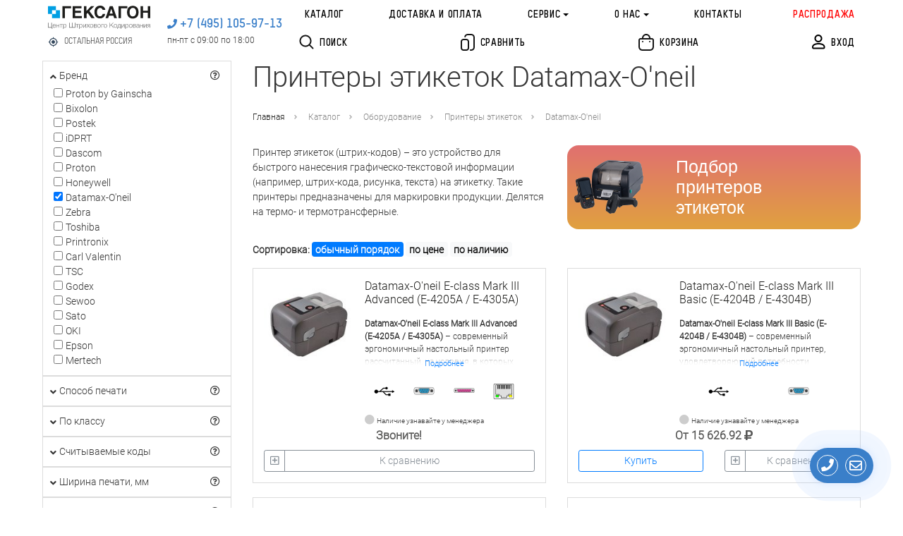

--- FILE ---
content_type: text/html; charset=utf-8
request_url: https://geksagon.ru/ru/catalogue/equipment/label-printers/datamax-oneil/
body_size: 104946
content:

    
<!DOCTYPE html>
<html lang="ru" prefix="og: http://ogp.me/ns# article: http://ogp.me/ns/article# profile: http://ogp.me/ns/profile# fb: http://ogp.me/ns/fb#">
    <head>
        <meta http-equiv="content-type" content="text/html; charset=utf-8" />

        <meta name="viewport" content="width=device-width, initial-scale=1" />
        <meta http-equiv="X-UA-Compatible" content="IE=edge" />

        
            <title>Принтеры этикеток Datamax-O&#39;neil - Оборудование - Каталог - ЦШК «Гексагон»</title>
        
        
            <meta name="description" content="Принтер этикеток (штрих-кодов) – это устройство для быстрого нанесения графическо-текстовой информации (например, штрих-кода, рисунка, текста) на этикетку." />
        
        

            <meta name="robots" content="index,follow" />

        
            
                
                    <meta property="og:url" content="https://geksagon.ru/ru/catalogue/equipment/label-printers/datamax-oneil/" />
                
            
                
                    <meta property="og:type" content="article" />
                
            
                
                    <meta property="og:title" content="Принтеры этикеток" />
                
            
                
                    <meta property="og:image" content="https://geksagon.ru/media/filer_public/bf/34/bf340ad0-e679-4c5d-8924-b3f6a62d8bfd/datamax-oneil.png" />
                
            
                
                    <meta property="og:description" content="Принтер этикеток (штрих-кодов) – это устройство для быстрого нанесения графическо-текстовой информации (например, штрих-кода, рисунка, текста) на этикетку." />
                
            
                
                    <meta property="article: published_time" content="2017-11-17T11:57:51.396657+00:00" />
                
            
                
                    <meta property="article: modified_time" content="2025-07-16T05:15:52.624988+00:00" />
                
            
        

    	<link rel="icon" href="/favicon.ico" type="image/x-icon" />
	    <link rel="shortcut icon" href="/favicon.ico" type="image/x-icon" />

        <meta name="reply-to" content="info@geksagon.ru" />
        <meta name="author" content="ООО «ЦШК «Гексагон»" />
        <meta name="copyright" content="1997–2026 ООО «ЦШК «Гексагон»" />

        

        
            <link rel="stylesheet" href="/static/styles/bootstrap.css" />
            <link rel="stylesheet" href="/static/styles/fontawesome.css" />

            <link rel="stylesheet" href="/static/styles/glider.css" />
            <link rel="stylesheet" href="/static/styles/slick.css" />
            <link rel="stylesheet" href="/static/styles/slick-theme.css" />
            <link rel="stylesheet" href="/static/styles/tables-min.css" />
            <link rel="stylesheet" href="/static/css/breadcrumbs.css?v=2.36" />
            <link rel="stylesheet" href="/static/styles/common-main.css?v=2.36" />
            <link rel="stylesheet" href="/static/css/pbx.css?v=2.36" />
            <link rel="stylesheet" href="/static/styles/main.css?v=2.36" />
            <link rel="stylesheet" href="/static/styles/media.css?v=2.36" />
            <link rel="stylesheet" href="/static/styles/modal_search.css?v=2.36" />
            <link rel="stylesheet" href="/static/styles/fast_buy.css?v=2.36" />

            

        

        
            <script src="/static/js/k_sovetnik.js"></script>
            <script src="/static/js/jquery-3.2.1.min.js"></script>
            <script src="/static/js/jquery.maskedinput.min.js"></script>
            <script src="/static/js/popper.min.js"></script>
            <script src="/static/js/bootstrap.min.js"></script>
            <script src="/static/js/underscore-min.js"></script>
            <script src="/static/js/slick.min.js"></script>
            <script src="/static/js/glider.js?v=0.1"></script>
            <script src="/static/js/csrf.js"></script>
            <script src="/static/js/masonry.js"></script>
            <script src="/static/js/main.js?v=2.36"></script>
            <script src="/static/js/geksagon.js?v=2.36"></script>
            <script src="/static/js/modal_search.js?v=2.36"></script>
            <script src="/static/js/fast_buy.js?v=2.36"></script>

            


            

            <!-- Global site tag (gtag.js) - Google Analytics -->
            <script async src="https://www.googletagmanager.com/gtag/js?id=UA-120198451-1"></script>
            <script src="/static/js/send_remarketing_tag.js"></script>

            <!-- Обеспечивает отправку инфы о всех событиях в Гугл рекламу -->
            <script>
                gtag('config', 'AW-1060608685');
            </script>


        

        
    
        
    <link rel="stylesheet" href="/static/styles/catalogue.css">


        
   <script>
    $(document).ready(function () {

        function send_sku(url) {
            $.post(
                url,
                {'csrfmiddlewaretoken': $('input[name=csrfmiddlewaretoken]').val()}
            ).done(function (data) {
                    console.log('send sku post data', data);
                    $('#cart_length').text('('+data["count"]+')');
                    $('#cart_length_mobile').text('('+data["count"]+')');
                    var google_remarketing_data = data.google_remarketing_data ? data.google_remarketing_data: '{}';
                    var rmd = JSON.parse(google_remarketing_data);
                    if (Boolean(rmd)) (
                        send_remarketing_tag(
                            rmd['google_remarketing_list'],
                            rmd['price'],
                            rmd['product_slug'],
                            'add_to_cart'
                        )
                    )

                    console.log('Compare or cart element status: ', data.status, 'url: ', url);
                })
        }

        // read more button
        var showHeight = 80;
        var moretext = "Подробнее";
        var lesstext = "Скрыть";

        function set_more() {
            $('.more').each(function () {
                var contentHeight = this.scrollHeight;
                var containerHeight = $(this).height();
                var get_more = $(this).next('.get-more');
                if (contentHeight > containerHeight) {
                    $(this).find('.more-blur').show();
                    if (!get_more.length)
                        $(this).after('<a href="javascript:void(0);" class="btn btn-link btn-block get-more">' + moretext + '</a>');
                } else {
                    $(this).find('.more-blur').hide();
                    get_more.remove()
                }
            });
        }

        set_more();

        var throttled_set_more = _.throttle(set_more, 1000);

        $(window).resize(throttled_set_more);

        function moove_title() {
            if ($(window).width() <= '991'){
                var from_o = $('.dtop_title.title_here');
                var to_o = $('.mobile_title');
            } else {
                var from_o = $('.mobile_title.title_here');
                var to_o = $('.dtop_title');
            }
            if (from_o.length>=1 && to_o.length>=1){
                to_o.append(from_o.children());
                from_o.removeClass('title_here');
                to_o.addClass('title_here');
            }
        }

        moove_title();

        $(window).resize(function() {
            moove_title();
        });




        $(document).on('click', '.get-more', function () {
            var btn = $(this).siblings('.more');
            $(btn).toggleClass('full');
            if ($(this).text() == moretext) {
                $(this).text(lesstext);
                $(this).parent().find('.more-blur').hide();
                $(this).css('margin-top', '0');
            } else {
                $(this).text(moretext);
                $(this).parent().find('.more-blur').show();
                $(this).css('margin-top', '-18px');
            }
        });

        

        function product_popup(handler, flag, id) {

            var skus = $('#sku-block-ids-'+id);

            if (skus.find('input').length > 1) {

                var popup = $('#cart-compare-' + id);

                console.log('работает общая функция');

                if (flag == 'oneclick') {
                    popup.find('.modal-title').html('Выберите артикул для приобретения:');
                    popup.find('.buy-elem').hide();
                    popup.find('.compare-elem').hide();
                    popup.find('.button-block').show();
                    popup.find('.oneclick-elem').show();
                }
                if (flag == 'buy') {
                    popup.find('.modal-title').html('Артикулы, доступные для приобретения:');
                    popup.find('.oneclick-elem').hide();
                    popup.find('.compare-elem').hide();
                    popup.find('.button-block').show();
                    popup.find('.buy-elem').show();
                }
                if (flag == 'compare') {
                    popup.find('.modal-title').html('Выберите нужные артикулы для сравнения:');
                    popup.find('.button-block').hide();
                    popup.find('.compare-elem').css('display', 'inline');
                }

                popup.find('.comparison-checkbox').change(function () {

                    if ($(this).prop('checked')) {
                        var url = $(this).attr('url-compare-add');
                    } else {
                        var url = $(this).attr('url-compare-remove');
                    }

                    send_sku(url);

                });
            }
            else {

                if (handler.hasClass('added')) {

                    var url = skus.find('input').attr('url-compare-remove');

                    send_sku(url);

                    handler.removeClass('added');
                    handler.find('i.far').removeClass('fa-check-square').addClass('fa-plus-square');
                    handler.find('span.text-compare').html('К сравнению');

                } else {

                    var url = skus.find('input').attr('url-compare-add');

                    send_sku(url);

                    handler.addClass('added');
                    handler.find('i.far').addClass('fa-check-square').removeClass('fa-plus-square');
                    handler.find('.text-compare').html('Сравнить');

                }


            }
        }

        function lets_buy(handler, checkbox) {
            console.log('lets_buy');

            if (handler.hasClass('cart')) {
                history.pushState(null, null, window.location.href);
                window.location.href = document.location.protocol + '//' + document.location.host + '/ru/cart/';
            } else {
                send_sku(checkbox.attr('url-cart-add'));
                if (handler.children(':first').length > 0) {
                    handler.children(':first').text('В корзине');
                } else {
                    handler.html('В корзине');
                }

                handler.addClass('cart');

                window.dataLayer.push({
                    "ecommerce": {
                        "add": {
                            "products": [
                                {
                                    "id": $(checkbox).data('remarketing_sku'),
                                    "name": $(checkbox).data('title'),
                                    "brand": $(checkbox).data('brand'),
                                    "category": $(checkbox).data('category'),
                                    "price": $(checkbox).data('price'),
                                    "quantity": 1,
                                    "variant": $(checkbox).data('sku_title')
                                }
                            ]
                        }
                    }
                });

            }

        }

        

        $('a.product-oneclick').click(function () {
            var handler = $(this).parent();
            product_id = $(this).data('id');
            var checkboxes = $('#sku-block-ids-'+product_id+' input');

            if (checkboxes.length > 1) {
                product_popup(handler, 'oneclick', $(this).data('id'));
            } else {
                console.log('lets_buy($(this), checkboxes);');
            }

        });

        $('a.product-buy').click(function () {

            var handler = $(this).parent();
            product_id = $(this).data('id');

            var checkboxes = $('#sku-block-ids-'+product_id+' input');

            if (checkboxes.length > 1) {

                product_popup(handler, 'buy', $(this).data('id'));

                var idproduct = $(this).data('id');

                 $('#sku-block-ids-'+idproduct).find('a.sku-buy').unbind('click').click(function () {
                    lets_buy($(this), $(this).parent().parent().find('input'));
                });

            } else {

                lets_buy($(this), checkboxes);

            }
        });

        

        $('.comparison .icon-compare').click(function () {
            var handler = $(this).parent();
            product_id = $(this).data('id');

            if (!handler.hasClass('added')) {
                product_popup(handler, 'compare', $(this).data('id'));
            } else {

                var sku = $('#sku-block-ids-'+product_id+' input');

                send_sku(sku.attr('url-compare-remove'));

                handler.removeClass('added');
                handler.find('i.far').addClass('fa-plus-square').removeClass('fa-check-square');
                handler.find('.text-compare').html('К сравнению');
            }

        });

        $('.comparison .text-compare').click(function (event) {
            event.preventDefault();
            var handler = $(this).parent();

            if (!handler.hasClass('added')) {
                product_popup(handler, 'compare', $(this).data('id'));
            } else {
                history.pushState(null, null, window.location.href);
                window.location.href = document.location.protocol + '//' + document.location.host + '/ru/compare/products/';
            }
        });
        $('#buy_btn_selected_sku').click(function () {
            lets_buy($(this), $('#buy_input_selected_sku'));
        });

    });
</script>

<script>
    $(document).ready(function () {
        $('#main-ordering').click(function () {
            history.pushState(null, null, window.location.href);
            var get = window.location.search.replace('?', '').replace('ordering=availability', '').replace('ordering=price', '');
            console.log(get);
            window.location.href = document.location.protocol + '//' + document.location.host + window.location.pathname + (get.length > 0 ? '?' + get : '');
        });
        $('#price-ordering').click(function () {
            history.pushState(null, null, window.location.href);
            var get = window.location.search.replace('?', '').replace('ordering=availability', '').replace('ordering=price', '');
            console.log(get);
            window.location.href = document.location.protocol + '//' + document.location.host + window.location.pathname + (get.length > 0 ? '?' + get + '&ordering=price' : '?ordering=price');
        });
        $('#availability-ordering').click(function () {
            history.pushState(null, null, window.location.href);
            var get = window.location.search.replace('?', '').replace('ordering=availability', '').replace('ordering=price', '');
            console.log(get);
            window.location.href = document.location.protocol + '//' + document.location.host + window.location.pathname + (get.length > 0 ? '?' + get + '&ordering=availability' : '?ordering=availability');
        });
    });
</script>

    
        <script>
            send_remarketing_tag(
                    [{'id': 124, 'google_business_vertical': 'retail'}],
                    0,
                    "datamax-oneil-e-class-mark3-advanced",
                    'view_item_list'
                )
        </script>

    


    </head>

    <body class="geksagon template-homepage" data-region="other">
        
        
        

            <!-- Yandex.Metrika counter --> <script type="text/javascript" > (function (d, w, c) { (w[c] = w[c] || []).push(function() { try { w.yaCounter886209 = new Ya.Metrika2({ id:886209, clickmap:true, trackLinks:true, accurateTrackBounce:true, webvisor:true, ecommerce:"dataLayer", trackHash:true }); } catch(e) { } }); var n = d.getElementsByTagName("script")[0], s = d.createElement("script"), f = function () { n.parentNode.insertBefore(s, n); }; s.type = "text/javascript"; s.async = true; s.src = "https://mc.yandex.ru/metrika/tag.js"; if (w.opera == "[object Opera]") { d.addEventListener("DOMContentLoaded", f, false); } else { f(); } })(document, window, "yandex_metrika_callbacks2"); </script> <noscript><div><img src="https://mc.yandex.ru/watch/886209" style="position:absolute; left:-9999px;" alt="" /></div></noscript> <!-- /Yandex.Metrika counter -->

        


        <div id="shadow"></div>

<div id="main-messagefield" class="modal fade" tabindex="-1" role="dialog" aria-labelledby="main-messagefield" aria-hidden="true">
    <div class="modal-dialog modal-dialog-centered" role="document">
        <div class="modal-content">

             <div class="messagefield-close-btn" data-dismiss="modal">
                 <i class="fa fa-times fa-x3" aria-hidden="true"></i>
             </div>

            <div class="modal-body">
                <div class="message-textarea"></div>
            </div>

        </div>
    </div>
</div>


    <link rel="stylesheet" href="/static/css/main_popup.css">



    <script src="/static/js/main_popup.js"></script>



        
<!--
    <script type="application/javascript">
        (function(w, d, s, h, id) {
            w.roistatProjectId = id; w.roistatHost = h;
            var p = d.location.protocol == "https:" ? "https://" : "http://";
            var u = /^.*roistat_visit=[^;]+(.*)?$/.test(d.cookie) ? "/dist/module.js" : "/api/site/1.0/"+id+"/init";
            var js = d.createElement(s); js.charset="UTF-8"; js.async = 1; js.src = p+h+u; var js2 = d.getElementsByTagName(s)[0]; js2.parentNode.insertBefore(js, js2);
        })(window, document, 'script', 'cloud.roistat.com', '132257cdbfb287704fcb15bceef76e7b');

        window.onRoistatAllModulesLoaded = function() {
            try {
                if (document.readyState === 'complete'){
                    window.roistatCallTrackingRefresh();
                } else {
                    document.onreadystatechange = function () {
                        if (document.readyState === "complete"){
                            window.roistatCallTrackingRefresh();
                        }
                    }
                }
            } catch(e) {
                console.log('roistatCallTrackingRefresh exception');
            }
        }

    </script>
-->


        <!-- Facebook Pixel Code -->
        <script>
            !function(f,b,e,v,n,t,s)
            {if(f.fbq)return;n=f.fbq=function(){n.callMethod?
            n.callMethod.apply(n,arguments):n.queue.push(arguments)};
            if(!f._fbq)f._fbq=n;n.push=n;n.loaded=!0;n.version='2.0';
            n.queue=[];t=b.createElement(e);t.async=!0;
            t.src=v;s=b.getElementsByTagName(e)[0];
            s.parentNode.insertBefore(t,s)}(window,document,'script',
            'https://connect.facebook.net/en_US/fbevents.js');
             fbq('init', '2183791165027495');
            fbq('track', 'PageView');
        </script>
        <noscript>
         <img height="1" width="1"
        src="https://www.facebook.com/tr?id=2183791165027495&ev=PageView
        &noscript=1"/>
        </noscript>
        <!-- End Facebook Pixel Code -->

        

        
<header class="" id="schema-org-header">
    <nav class="navbar navbar-expand-lg navbar-light">
        <div class="d-flex">
            <div class="d-flex mr-2 align-items-start">
                <a class="navbar-toggler p-0 collapsed" data-toggle="collapse" data-target="#navbarSupportedContent" aria-controls="navbarSupportedContent" aria-expanded="false" aria-label="Toggle navigation" href="javascript:void(0);">
                    <i class="fa fa-bars p-2" aria-hidden="true"></i>
                    <i class="fa fa-times p-2" aria-hidden="true"></i>
                </a>
            </div>
            <div class="ml-sm-4 mr-sm-4 m-lg-0 d-flex align-items-center flex-row flex-sm-column">
                <a class="navbar-brand logo" href="/ru/">
                    <img
                        itemprop="logo"
                        src="/static/images/geksagon_logo_2.svg"
                        alt="Центр штрихового кодирования «Гексагон»"
                        title="Центр штрихового кодирования «Гексагон»"
                    >
                </a>
                <div class="city-wrap d-none d-sm-block w-100">
                    <div  class="city m-0 pt-2 pb-2 pr-2" data-toggle="modal" data-target="#city" >
                        <div class="d-flex align-items-center">
                            <svg width="15" height="15" viewBox="0 0 20 20" fill="none" xmlns="http://www.w3.org/2000/svg">
                                <path opacity="0.8" d="M10 6.66683C8.15837 6.66683 6.66671 8.1585 6.66671 10.0002C6.66671 11.8418 8.15837 13.3335 10 13.3335C11.8417 13.3335 13.3334 11.8418 13.3334 10.0002C13.3334 8.1585 11.8417 6.66683 10 6.66683ZM17.45 9.16683C17.0667 5.69183 14.3084 2.9335 10.8334 2.55016V1.66683C10.8334 1.2085 10.4584 0.833496 10 0.833496C9.54171 0.833496 9.16671 1.2085 9.16671 1.66683V2.55016C5.69171 2.9335 2.93337 5.69183 2.55004 9.16683H1.66671C1.20837 9.16683 0.833374 9.54183 0.833374 10.0002C0.833374 10.4585 1.20837 10.8335 1.66671 10.8335H2.55004C2.93337 14.3085 5.69171 17.0668 9.16671 17.4502V18.3335C9.16671 18.7918 9.54171 19.1668 10 19.1668C10.4584 19.1668 10.8334 18.7918 10.8334 18.3335V17.4502C14.3084 17.0668 17.0667 14.3085 17.45 10.8335H18.3334C18.7917 10.8335 19.1667 10.4585 19.1667 10.0002C19.1667 9.54183 18.7917 9.16683 18.3334 9.16683H17.45ZM10 15.8335C6.77504 15.8335 4.16671 13.2252 4.16671 10.0002C4.16671 6.77516 6.77504 4.16683 10 4.16683C13.225 4.16683 15.8334 6.77516 15.8334 10.0002C15.8334 13.2252 13.225 15.8335 10 15.8335Z" fill="#001A34"/>
                            </svg>
                            <span class="ml-2 insert-region-title-geo insert-region-title-geo-other">
                                Остальная Россия
                            </span>
                        </div>
                    </div>
                </div>
            </div>
        </div>

        <div class="col-auto p-0 m-0 ml-sm-4 mr-sm-4 mb-0 mb-sm-auto mt-sm-auto">
            <ul>
                <li class="text-right header-phone">
                    <i class="fas fa-phone" aria-hidden="true"></i>
                    
    <a itemprop="telephone" class="insert-main-phone-url-geo insert-main-phone-url-geo-other insert-main-phone-geo-other-tel" href="tel:+74951059713">
        <span class="header-phone-num
            insert-main-phone-geo insert-main-phone-geo-other">
                +7 (495) 105-97-13
            </span>
    </a>

                </li>
                <li class="d-none d-sm-block text-left header-time insert-work-time-geo insert-work-time-geo-other">
                    <div class="text-right">
                        пн-пт с 09:00 по 18:00
                    </div>
                </li>
            </ul>
        </div>

        <div class="d-flex d-sm-none w-100 justify-content-between mt-1 align-items-center">
            <div class="city-wrap">
                <div  class="city m-0 pt-2 pb-2 pr-2" data-toggle="modal" data-target="#city" >
                    <div class="d-flex align-items-center">
                        <svg width="15" height="15" viewBox="0 0 20 20" fill="none" xmlns="http://www.w3.org/2000/svg">
                            <path opacity="0.8" d="M10 6.66683C8.15837 6.66683 6.66671 8.1585 6.66671 10.0002C6.66671 11.8418 8.15837 13.3335 10 13.3335C11.8417 13.3335 13.3334 11.8418 13.3334 10.0002C13.3334 8.1585 11.8417 6.66683 10 6.66683ZM17.45 9.16683C17.0667 5.69183 14.3084 2.9335 10.8334 2.55016V1.66683C10.8334 1.2085 10.4584 0.833496 10 0.833496C9.54171 0.833496 9.16671 1.2085 9.16671 1.66683V2.55016C5.69171 2.9335 2.93337 5.69183 2.55004 9.16683H1.66671C1.20837 9.16683 0.833374 9.54183 0.833374 10.0002C0.833374 10.4585 1.20837 10.8335 1.66671 10.8335H2.55004C2.93337 14.3085 5.69171 17.0668 9.16671 17.4502V18.3335C9.16671 18.7918 9.54171 19.1668 10 19.1668C10.4584 19.1668 10.8334 18.7918 10.8334 18.3335V17.4502C14.3084 17.0668 17.0667 14.3085 17.45 10.8335H18.3334C18.7917 10.8335 19.1667 10.4585 19.1667 10.0002C19.1667 9.54183 18.7917 9.16683 18.3334 9.16683H17.45ZM10 15.8335C6.77504 15.8335 4.16671 13.2252 4.16671 10.0002C4.16671 6.77516 6.77504 4.16683 10 4.16683C13.225 4.16683 15.8334 6.77516 15.8334 10.0002C15.8334 13.2252 13.225 15.8335 10 15.8335Z" fill="#001A34"/>
                        </svg>
                        <span class="ml-2 insert-region-title-geo insert-region-title-geo-other">
                            Остальная Россия
                        </span>
                    </div>
                </div>
            </div>
            <div class="text-left header-time insert-work-time-geo insert-work-time-geo-other">
                пн-пт с 09:00 по 18:00
            </div>
        </div>

        <div class="collapse navbar-collapse no-transition align-items-center justify-content-between row no-gutters" id="navbarSupportedContent">

            
            <ul class="mt-3 d-flex d-lg-none col-auto col-sm-4 col-lg-12 justify-content-md-between col-xxxl-6 justify-content-xxxl-start navbar-nav">
                <li class="nav-item">
                    <a class="nav-link p-2" href="/ru/catalogue/equipment">
                        Каталог
                    </a>
                </li>
                <li class="nav-item">
                    <a class="nav-link p-2" href="/ru/about/delivery-and-payment/">
                        Доставка и оплата
                    </a>
                </li>
                <li class="nav-item">
                    <a class="nav-link p-2">
                        Сервис
                    </a>
                    <ul>
                        <li class="nav-item">
                            <a class="nav-link p-2" href="/ru/service/">
                                О сервисе
                            </a>
                        </li>
                        <li class="nav-item">
                            <a class="nav-link p-2" href="/ru/support/">
                                Поддержка
                            </a>
                        </li>
                        <li class="nav-item">
                            <a class="nav-link p-2" href="/ru/support/check_status/">
                                Cтатус ремонта
                            </a>
                        </li>
                    </ul>
                </li>
                <li class="nav-item">
                    <a class="nav-link p-2">
                        О нас
                    </a>
                    <ul>
                        <li class="nav-item">
                            <a class="nav-link p-2" href="/ru/about/">
                                О компании
                            </a>
                        </li>
                        <li class="nav-item">
                            <a class="nav-link p-2" href="/ru/news/">
                                Новости
                            </a>
                        </li>
                        <li class="nav-item">
                            <a class="nav-link p-2" href="/ru/articles/">
                                Статьи
                            </a>
                        </li>
                        <li class="nav-item">
                            <a class="nav-link p-2" href="/ru/projects/">
                                Проекты
                            </a>
                        </li>
                    </ul>
                </li>
                <li class="nav-item mb-2">
                    <a class="nav-link p-2" href="/ru/contacts/">
                        Контакты
                    </a>
                </li>
                <li class="nav-item">
                    <a class="nav-link" href="/ru/page/1010-rasprodazha-konca-sezona-oborudovanie-i-raskhodniki-po-rekordno-nizkim-cenam/" style="color: red;">Распродажа</a>
                </li>
                <li class="nav-item colored">
                    <div class="pointer d-flex align-items-center main-search p-2">
                        <svg class="mb-1" width="11" height="11" viewBox="0 0 21 21" fill="none" xmlns="http://www.w3.org/2000/svg">
                            <path d="M9 0.5C13.6944 0.5 17.5 4.30558 17.5 9C17.5 10.987 16.8182 12.8147 15.6758 14.2621L20.2071 18.7929C20.5976 19.1834 20.5976 19.8166 20.2071 20.2071C19.8166 20.5976 19.1834 20.5976 18.7929 20.2071L14.2621 15.6758C12.8147 16.8182 10.987 17.5 9 17.5C4.30558 17.5 0.5 13.6944 0.5 9C0.5 4.30558 4.30558 0.5 9 0.5ZM9 2.5C5.41015 2.5 2.5 5.41015 2.5 9C2.5 12.5899 5.41015 15.5 9 15.5C12.5899 15.5 15.5 12.5899 15.5 9C15.5 5.41015 12.5899 2.5 9 2.5Z" fill="#161616"/>
                        </svg>
                        <div class="ml-2 nav-link">
                            Поиск
                        </div>
                    </div>
                </li>
                <li class="nav-item colored"><div class="login d-flex align-items-center p-2" data-toggle="modal" data-target="#login">
                            
                            <svg class="mb-1" width="10" height="11" viewBox="0 0 19 21" fill="none" xmlns="http://www.w3.org/2000/svg">
                                <path d="M12.5 5.5C12.5 3.56603 10.934 2 9 2C7.06603 2 5.5 3.56603 5.5 5.5C5.5 7.43397 7.06603 9 9 9C10.934 9 12.5 7.43397 12.5 5.5ZM14.5 5.5C14.5 8.53853 12.0385 11 9 11C5.96147 11 3.5 8.53853 3.5 5.5C3.5 2.46147 5.96147 0 9 0C12.0385 0 14.5 2.46147 14.5 5.5ZM2 17.6429C2 18.5862 1.91987 18.5 2.45588 18.5H16.0441C16.5801 18.5 16.5 18.5862 16.5 17.6429C16.5 15.3547 13.196 14 9.25 14C5.30402 14 2 15.3547 2 17.6429ZM0 17.6429C0 13.7626 4.29892 12 9.25 12C14.2011 12 18.5 13.7626 18.5 17.6429C18.5 19.6593 17.7189 20.5 16.0441 20.5H2.45588C0.781109 20.5 0 19.6593 0 17.6429Z" fill="#000"/>
                            </svg>
                            <div class="ml-2 nav-link">
                                Вход
                            </div>
                        </div></li>
                <li class="nav-item colored">
                    <div class="compare-wrap">
                        <a class="d-flex align-items-center p-2" href="/ru/compare/products/">
                            <svg class="mb-1" width="10" height="12" viewBox="0 0 20 24" fill="none" xmlns="http://www.w3.org/2000/svg">
                                <path d="M4.84583 7L7.41938 7.00182C8.61678 7.01894 9.2646 7.15935 9.93687 7.51889C10.6 7.87355 11.1265 8.39997 11.4811 9.06313C11.8663 9.78341 12 10.4756 12 11.8458V19.1542C12 20.5244 11.8663 21.2166 11.4811 21.9369C11.1265 22.6 10.6 23.1265 9.93687 23.4811C9.21659 23.8663 8.52436 24 7.15417 24H4.84583C3.47564 24 2.78342 23.8663 2.06313 23.4811C1.39998 23.1265 0.873547 22.6 0.518886 21.9369C0.133675 21.2166 0 20.5244 0 19.1542L0.00181723 11.5806C0.0189412 10.3832 0.159355 9.7354 0.518886 9.06313C0.873547 8.39997 1.39998 7.87355 2.06313 7.51889C2.78342 7.13367 3.47564 7 4.84583 7ZM13.8722 0C15.6488 0 16.5198 0.168194 17.4253 0.652452C18.2514 1.09427 18.9057 1.74859 19.3475 2.57471C19.8033 3.42693 19.9791 4.24858 19.9982 5.82346L20 6.12777V17.8722C20 19.6488 19.8318 20.5198 19.3475 21.4253C18.9057 22.2514 18.2514 22.9057 17.4253 23.3475C16.5412 23.8204 15.6935 23.9906 14.0093 23.9997C13.4571 24.0026 13.0069 23.5573 13.004 23.005C13.001 22.4527 13.4463 22.0026 13.9986 21.9997C15.383 21.9922 15.9204 21.8843 16.4821 21.5839C16.9597 21.3285 17.3285 20.9597 17.5839 20.4821C17.8558 19.9737 17.9718 19.4787 17.9954 18.3562L18 17.8722V6.12777L17.9954 5.6438C17.9718 4.52132 17.8558 4.02626 17.5839 3.51791C17.3285 3.04032 16.9597 2.67149 16.4821 2.41608C15.9737 2.14421 15.4787 2.02817 14.3566 2.00463L13.8727 2L10.8672 2.00147C9.57768 2.01654 9.06367 2.1242 8.51791 2.41608C8.04032 2.67149 7.67149 3.04032 7.41608 3.51791C7.31627 3.70454 7.24701 3.86463 7.19321 4.04356L7.14399 4.23047C7.02025 4.76871 6.48361 5.10473 5.94536 4.98099C5.40712 4.85725 5.0711 4.3206 5.19484 3.78236C5.29702 3.33789 5.43976 2.9724 5.65245 2.57471C6.09427 1.74859 6.74859 1.09427 7.57471 0.652452C8.38132 0.221073 9.15417 0.0427994 10.5643 0.00686216L10.855 0.00153971L13.8722 0ZM7.15417 9L4.62719 9.00115C3.72318 9.01118 3.36934 9.08838 3.00633 9.28251C2.69171 9.45077 2.45077 9.69171 2.28251 10.0063C2.07344 10.3973 2 10.7776 2 11.8458V19.1542C2 20.2224 2.07344 20.6027 2.28251 20.9937C2.45077 21.3083 2.69171 21.5492 3.00633 21.7175C3.34141 21.8967 3.66869 21.9762 4.42809 21.9953L4.84583 22H7.15417C8.22243 22 8.60274 21.9266 8.99367 21.7175C9.30829 21.5492 9.54923 21.3083 9.71749 20.9937C9.89669 20.6586 9.97625 20.3313 9.99532 19.5719L10 19.1542V11.8458C10 10.7776 9.92656 10.3973 9.71749 10.0063C9.54923 9.69171 9.30829 9.45077 8.99367 9.28251C8.60274 9.07344 8.22243 9 7.15417 9Z" fill="#161616"/>
                            </svg>
                            <div class="ml-2 nav-link mr-2">
                                Сравнение
                            </div>
                            
                        </a>
                    </div>
                </li>
                <li class="nav-item colored">
                    <div class="basket-wrap">
                        <a class="basket d-flex align-items-center p-2" href="/ru/cart/">
                            <svg class="mb-1" width="11" height="12" viewBox="0 0 22 24" fill="none" xmlns="http://www.w3.org/2000/svg">
                                <path d="M18.1542 6C19.4915 6 19.9764 6.13924 20.4653 6.4007C20.9542 6.66216 21.3378 7.04584 21.5993 7.53473L21.6916 7.71955C21.8934 8.15817 22 8.67571 22 9.84583V16.9493L21.9947 17.5306C21.9559 19.5492 21.7048 20.3647 21.2654 21.1863C20.786 22.0826 20.0826 22.786 19.1863 23.2654C18.29 23.7447 17.401 24 14.9493 24H7.05068L6.46941 23.9947C4.45078 23.9559 3.63528 23.7048 2.81367 23.2654C1.91738 22.786 1.21396 22.0826 0.734615 21.1863C0.275243 20.3274 0.0216615 19.4751 0.00132728 17.2477L0 9.84583C0 8.50855 0.139239 8.02362 0.400699 7.53473C0.66216 7.04584 1.04584 6.66216 1.53473 6.4007L1.71955 6.30841C2.12684 6.12102 2.60218 6.01572 3.60487 6.00163L18.1542 6ZM18.1542 8H3.84583L3.4931 8.00275C2.86439 8.01396 2.67186 8.06061 2.47793 8.16433C2.33758 8.23939 2.23939 8.33758 2.16433 8.47793C2.05197 8.68802 2.00659 8.89647 2.00068 9.65962L2 16.9493C2 18.8826 2.12962 19.5539 2.49824 20.2431C2.79119 20.7909 3.20911 21.2088 3.75687 21.5018C4.44613 21.8704 5.11737 22 7.05068 22H14.9493C16.8826 22 17.5539 21.8704 18.2431 21.5018C18.7909 21.2088 19.2088 20.7909 19.5018 20.2431C19.8704 19.5539 20 18.8826 20 16.9493V9.84583C20 8.92853 19.9567 8.70418 19.8357 8.47793C19.7606 8.33758 19.6624 8.23939 19.5221 8.16433C19.3281 8.06061 19.1356 8.01396 18.5069 8.00275L18.1542 8ZM16 10C16.5523 10 17 10.4477 17 11C17 11.5523 16.5523 12 16 12C15.4477 12 15 11.5523 15 11C15 10.4477 15.4477 10 16 10ZM6 10C6.55228 10 7 10.4477 7 11C7 11.5523 6.55228 12 6 12C5.44772 12 5 11.5523 5 11C5 10.4477 5.44772 10 6 10ZM11 0C14.3137 0 17 2.68629 17 6H15C15 3.79086 13.2091 2 11 2C8.79086 2 7 3.79086 7 6H5C5 2.68629 7.68629 0 11 0Z" fill="#161616"/>
                            </svg>
                            <div class="ml-2 nav-link mr-2">
                                <span>
                                    Корзина
                                </span>
                                <span id="cart_length_mobile">
                                    
                                </span>
                            </div>
                        </a>
                    </div>
                </li>
            </ul>

            
            <div class="d-none d-lg-flex col-12">
                <div class="row align-items-center no-gutters w-100">
                    <ul class="col col-lg-12 col-xxl p-0 navbar-nav justify-content-between justify-content-xxl-start align-items-center mb-3 mb-xxl-0">
                        <li class="nav-item">
                            <a class="nav-link d-flex align-items-center" href="/ru/catalogue/equipment">
                                Каталог
                            </a>
                        </li>
                        <li class="nav-item">
                            <a class="nav-link d-flex align-items-center" href="/ru/about/delivery-and-payment/">
                                Доставка и оплата
                            </a>
                        </li>
                        <li class="nav-item dropdown">
                            <a class="nav-link dropdown-toggle d-flex align-items-center" href="javascript:void(0);">
                                Сервис
                            </a>
                            <ul class="dropdown-menu">
                                <li>
                                    <a class="nav-link" href="/ru/service/">
                                        О сервисе
                                    </a>
                                </li>
                                <li>
                                    <a class="nav-link" href="/ru/support/">
                                        Поддержка
                                    </a>
                                </li>
                                <li>
                                    <a class="nav-link" href="/ru/support/check_status/">
                                        Cтатус ремонта
                                    </a>
                                </li>
                            </ul>
                        </li>
                        <li class="nav-item dropdown">
                            <a class="nav-link dropdown-toggle d-flex align-items-center" href="javascript:void(0);">
                                О нас
                            </a>
                            <ul class="dropdown-menu">
                                <li>
                                    <a class="nav-link" href="/ru/about/">
                                        О компании
                                    </a>
                                </li>
                                <li>
                                    <a class="nav-link" href="/ru/news/">
                                        Новости
                                    </a>
                                </li>
                                <li>
                                    <a class="nav-link" href="/ru/articles/">
                                        Статьи
                                    </a>
                                </li>
                                <li>
                                    <a class="nav-link" href="/ru/projects/">
                                        Проекты
                                    </a>
                                </li>
                            </ul>
                        </li>
                        <li class="nav-item">
                            <a class="nav-link" href="/ru/contacts/">
                                Контакты
                            </a>
                        </li>
                        <li class="nav-item ml-2">
                            <a class="nav-link" href="/ru/page/1010-rasprodazha-konca-sezona-oborudovanie-i-raskhodniki-po-rekordno-nizkim-cenam/" style="color: red;">Распродажа</a>
                        </li>
                    </ul>
                    <ul class="col col-lg-12 col-xxl p-0 navbar-nav align-items-center justify-content-between justify-content-xxl-end">
                        <li class="nav-item">
                            <div class="pointer d-flex align-items-center main-search">
                                <svg class="mb-1" width="21" height="21" viewBox="0 0 21 21" fill="none" xmlns="http://www.w3.org/2000/svg">
                                    <path d="M9 0.5C13.6944 0.5 17.5 4.30558 17.5 9C17.5 10.987 16.8182 12.8147 15.6758 14.2621L20.2071 18.7929C20.5976 19.1834 20.5976 19.8166 20.2071 20.2071C19.8166 20.5976 19.1834 20.5976 18.7929 20.2071L14.2621 15.6758C12.8147 16.8182 10.987 17.5 9 17.5C4.30558 17.5 0.5 13.6944 0.5 9C0.5 4.30558 4.30558 0.5 9 0.5ZM9 2.5C5.41015 2.5 2.5 5.41015 2.5 9C2.5 12.5899 5.41015 15.5 9 15.5C12.5899 15.5 15.5 12.5899 15.5 9C15.5 5.41015 12.5899 2.5 9 2.5Z" fill="#161616"/>
                                </svg>
                                <div class="nav-link position-relative main-search">
                                    Поиск
                                </div>
                            </div>
                        </li>
                        <li class="nav-item">
                            <div class="compare-wrap">
                                <a class="d-flex align-items-center" href="/ru/compare/products/">
                                    <svg class="mb-1" width="20" height="24" viewBox="0 0 20 24" fill="none" xmlns="http://www.w3.org/2000/svg">
                                        <path d="M4.84583 7L7.41938 7.00182C8.61678 7.01894 9.2646 7.15935 9.93687 7.51889C10.6 7.87355 11.1265 8.39997 11.4811 9.06313C11.8663 9.78341 12 10.4756 12 11.8458V19.1542C12 20.5244 11.8663 21.2166 11.4811 21.9369C11.1265 22.6 10.6 23.1265 9.93687 23.4811C9.21659 23.8663 8.52436 24 7.15417 24H4.84583C3.47564 24 2.78342 23.8663 2.06313 23.4811C1.39998 23.1265 0.873547 22.6 0.518886 21.9369C0.133675 21.2166 0 20.5244 0 19.1542L0.00181723 11.5806C0.0189412 10.3832 0.159355 9.7354 0.518886 9.06313C0.873547 8.39997 1.39998 7.87355 2.06313 7.51889C2.78342 7.13367 3.47564 7 4.84583 7ZM13.8722 0C15.6488 0 16.5198 0.168194 17.4253 0.652452C18.2514 1.09427 18.9057 1.74859 19.3475 2.57471C19.8033 3.42693 19.9791 4.24858 19.9982 5.82346L20 6.12777V17.8722C20 19.6488 19.8318 20.5198 19.3475 21.4253C18.9057 22.2514 18.2514 22.9057 17.4253 23.3475C16.5412 23.8204 15.6935 23.9906 14.0093 23.9997C13.4571 24.0026 13.0069 23.5573 13.004 23.005C13.001 22.4527 13.4463 22.0026 13.9986 21.9997C15.383 21.9922 15.9204 21.8843 16.4821 21.5839C16.9597 21.3285 17.3285 20.9597 17.5839 20.4821C17.8558 19.9737 17.9718 19.4787 17.9954 18.3562L18 17.8722V6.12777L17.9954 5.6438C17.9718 4.52132 17.8558 4.02626 17.5839 3.51791C17.3285 3.04032 16.9597 2.67149 16.4821 2.41608C15.9737 2.14421 15.4787 2.02817 14.3566 2.00463L13.8727 2L10.8672 2.00147C9.57768 2.01654 9.06367 2.1242 8.51791 2.41608C8.04032 2.67149 7.67149 3.04032 7.41608 3.51791C7.31627 3.70454 7.24701 3.86463 7.19321 4.04356L7.14399 4.23047C7.02025 4.76871 6.48361 5.10473 5.94536 4.98099C5.40712 4.85725 5.0711 4.3206 5.19484 3.78236C5.29702 3.33789 5.43976 2.9724 5.65245 2.57471C6.09427 1.74859 6.74859 1.09427 7.57471 0.652452C8.38132 0.221073 9.15417 0.0427994 10.5643 0.00686216L10.855 0.00153971L13.8722 0ZM7.15417 9L4.62719 9.00115C3.72318 9.01118 3.36934 9.08838 3.00633 9.28251C2.69171 9.45077 2.45077 9.69171 2.28251 10.0063C2.07344 10.3973 2 10.7776 2 11.8458V19.1542C2 20.2224 2.07344 20.6027 2.28251 20.9937C2.45077 21.3083 2.69171 21.5492 3.00633 21.7175C3.34141 21.8967 3.66869 21.9762 4.42809 21.9953L4.84583 22H7.15417C8.22243 22 8.60274 21.9266 8.99367 21.7175C9.30829 21.5492 9.54923 21.3083 9.71749 20.9937C9.89669 20.6586 9.97625 20.3313 9.99532 19.5719L10 19.1542V11.8458C10 10.7776 9.92656 10.3973 9.71749 10.0063C9.54923 9.69171 9.30829 9.45077 8.99367 9.28251C8.60274 9.07344 8.22243 9 7.15417 9Z" fill="#161616"/>
                                    </svg>
                                    <div class="nav-link">
                                        <span>
                                            Сравнить
                                        </span>
                                        
                                    </div>
                                </a>
                            </div>
                        </li>
                        <li class="nav-item">
                            <div class="basket-wrap">
                                <a class="basket d-flex align-items-center" href="/ru/cart/">
                                    <svg class="mb-1" width="22" height="24" viewBox="0 0 22 24" fill="none" xmlns="http://www.w3.org/2000/svg">
                                        <path d="M18.1542 6C19.4915 6 19.9764 6.13924 20.4653 6.4007C20.9542 6.66216 21.3378 7.04584 21.5993 7.53473L21.6916 7.71955C21.8934 8.15817 22 8.67571 22 9.84583V16.9493L21.9947 17.5306C21.9559 19.5492 21.7048 20.3647 21.2654 21.1863C20.786 22.0826 20.0826 22.786 19.1863 23.2654C18.29 23.7447 17.401 24 14.9493 24H7.05068L6.46941 23.9947C4.45078 23.9559 3.63528 23.7048 2.81367 23.2654C1.91738 22.786 1.21396 22.0826 0.734615 21.1863C0.275243 20.3274 0.0216615 19.4751 0.00132728 17.2477L0 9.84583C0 8.50855 0.139239 8.02362 0.400699 7.53473C0.66216 7.04584 1.04584 6.66216 1.53473 6.4007L1.71955 6.30841C2.12684 6.12102 2.60218 6.01572 3.60487 6.00163L18.1542 6ZM18.1542 8H3.84583L3.4931 8.00275C2.86439 8.01396 2.67186 8.06061 2.47793 8.16433C2.33758 8.23939 2.23939 8.33758 2.16433 8.47793C2.05197 8.68802 2.00659 8.89647 2.00068 9.65962L2 16.9493C2 18.8826 2.12962 19.5539 2.49824 20.2431C2.79119 20.7909 3.20911 21.2088 3.75687 21.5018C4.44613 21.8704 5.11737 22 7.05068 22H14.9493C16.8826 22 17.5539 21.8704 18.2431 21.5018C18.7909 21.2088 19.2088 20.7909 19.5018 20.2431C19.8704 19.5539 20 18.8826 20 16.9493V9.84583C20 8.92853 19.9567 8.70418 19.8357 8.47793C19.7606 8.33758 19.6624 8.23939 19.5221 8.16433C19.3281 8.06061 19.1356 8.01396 18.5069 8.00275L18.1542 8ZM16 10C16.5523 10 17 10.4477 17 11C17 11.5523 16.5523 12 16 12C15.4477 12 15 11.5523 15 11C15 10.4477 15.4477 10 16 10ZM6 10C6.55228 10 7 10.4477 7 11C7 11.5523 6.55228 12 6 12C5.44772 12 5 11.5523 5 11C5 10.4477 5.44772 10 6 10ZM11 0C14.3137 0 17 2.68629 17 6H15C15 3.79086 13.2091 2 11 2C8.79086 2 7 3.79086 7 6H5C5 2.68629 7.68629 0 11 0Z" fill="#161616"/>
                                    </svg>
                                    <div class="nav-link">
                                        <span>
                                            Корзина
                                        </span>
                                        <span id="cart_length">
                                            
                                        </span>
                                    </div>
                                </a>
                            </div>
                        </li>
                        <li class="nav-item"><div class="login d-flex align-items-center m-0" data-toggle="modal" data-target="#login">
                                    
                                    <svg class="mb-1" width="19" height="21" viewBox="0 0 19 21" fill="none" xmlns="http://www.w3.org/2000/svg">
                                        <path d="M12.5 5.5C12.5 3.56603 10.934 2 9 2C7.06603 2 5.5 3.56603 5.5 5.5C5.5 7.43397 7.06603 9 9 9C10.934 9 12.5 7.43397 12.5 5.5ZM14.5 5.5C14.5 8.53853 12.0385 11 9 11C5.96147 11 3.5 8.53853 3.5 5.5C3.5 2.46147 5.96147 0 9 0C12.0385 0 14.5 2.46147 14.5 5.5ZM2 17.6429C2 18.5862 1.91987 18.5 2.45588 18.5H16.0441C16.5801 18.5 16.5 18.5862 16.5 17.6429C16.5 15.3547 13.196 14 9.25 14C5.30402 14 2 15.3547 2 17.6429ZM0 17.6429C0 13.7626 4.29892 12 9.25 12C14.2011 12 18.5 13.7626 18.5 17.6429C18.5 19.6593 17.7189 20.5 16.0441 20.5H2.45588C0.781109 20.5 0 19.6593 0 17.6429Z" fill="#000"/>
                                    </svg>
                                    <div class="nav-link">
                                        Вход
                                    </div>
                                </div></li>
                    </ul>
                </div>
            </div>

        </div>
        

        
    </nav>

    <div class="main-search-modal">
    <svg class="main-search-close pointer" xmlns="http://www.w3.org/2000/svg" width="20" height="20" viewBox="0 0 20 20"><defs></defs>
      <path id="x" class="cls-1" d="M736.057,1221l8.723,8.72a0.748,0.748,0,0,1-1.057,1.06L735,1222.06l-8.723,8.72a0.749,0.749,0,1,1-1.058-1.06l8.723-8.72-8.723-8.72a0.749,0.749,0,0,1,1.058-1.06l8.723,8.72,8.723-8.72a0.748,0.748,0,0,1,1.057,1.06Z" transform="translate(-725.031 -1211.03)"/>
    </svg>
    <div class="main-search-block">
        <p class="search-title">
            Как мы можем Вам помочь?
        </p>
        <div class="w-100 mb-4">
            <form id="main-search-form" method="GET" action="/ru/search/">
                <div class="input-wrapper">
                    <svg xmlns="http://www.w3.org/2000/svg" xmlns:xlink="http://www.w3.org/1999/xlink" class="main-search-icon pointer" width="23" height="23" viewBox="0 0 23 23">
                        <path fill-rule="evenodd" fill="rgb(165, 0, 52)" d="M22.707,22.724 C22.515,22.916 22.265,23.011 22.013,23.011 C21.761,23.011 21.510,22.916 21.318,22.724 L16.334,17.737 C14.609,19.150 12.404,20.000 10.000,20.000 C4.477,20.000 -0.000,15.523 -0.000,10.000 C-0.000,4.477 4.477,-0.000 10.000,-0.000 C15.523,-0.000 20.000,4.477 20.000,10.000 C20.000,12.412 19.146,14.623 17.724,16.350 L22.707,21.334 C23.091,21.719 23.091,22.341 22.707,22.724 ZM10.000,2.000 C5.582,2.000 2.000,5.582 2.000,10.000 C2.000,14.418 5.582,18.000 10.000,18.000 C14.418,18.000 18.000,14.418 18.000,10.000 C18.000,5.582 14.418,2.000 10.000,2.000 Z"/>
                    </svg>

                    <div class="search-preloader" style="display: none;"></div>

                    <input class="form-control" type="text" id="additional-search-field2" autocomplete="off" name="q" value="" placeholder="Поиск по гипермаркету штрих-кода «Гексагон»" aria-label="Найти..." required="True">
                </div>
            </form>
        </div>

        <div id="quiz-starter" class="w-100 mt-3 mb-3 p-3 border pointer d-none">
            <span class="mr-4">
                Вопросы для калькулятора
            </span>
            <div class="loader">
                <div></div>
                <div></div>
                <div></div>
            </div>
            <div class="alert alert-danger fail m-0">
                Ошибка
            </div>
        </div>
        <div class="row">
            <div class="col hits-search">
                <p>
                    Недавно искали
                </p>
                
                
                    
                
            </div>
            <div class="col hits-search">
                <p>
                    Популярные запросы
                </p>
                
                    <a href="/ru/catalogue/equipment/scanners/scanners-type/2d-scanners/">сканер 2D</a>
                
                    <a href="/ru/catalogue/equipment/label-printers/proton-by-gainscha/">экономный принтер этикеток</a>
                
                    <a href="/ru/support/">поддержка | скачать драйвер</a>
                
                    <a href="/ru/page/867-ozon/">маркировка для ozon</a>
                
                    <a href="/ru/catalogue/equipment/automatization-equipment/cash-register-equipment/">онлайн касса</a>
                
                    <a href="/ru/catalogue/equipment/data-terminals/proton/">надёжный ТСД</a>
                
                    <a href="/ru/catalogue/equipment/scanners/proton/">бюджетный сканер</a>
                
            </div>
        </div>
    </div>
</div>




<script>
    $(document).ready(function() {
        const $searchForm = $('#main-search-form'); // Форма поиска
        const $searchIcon = $('.main-search-icon'); // Иконка поиска
        const $preloader = $('.search-preloader'); // Прелоадер
        const $searchInput = $('#additional-search-field2'); // Поле ввода

        if ($searchForm.length && $searchIcon.length && $preloader.length && $searchInput.length) {

            // Добавляем обработчик отправки формы
            $searchForm.on('submit', function(event) {
                $searchIcon.hide();
                $preloader.show();
            });

            // Обработчик для нажатия на Enter в поле поиска
            $searchInput.on('keypress', function(event) {
                if (event.which === 13) {
                    $searchForm.submit();
                }
            });
        }
    });

</script>

    <!-- Modal -->
    <div class="modal fade" id="city" tabindex="-1" role="dialog" aria-labelledby="city" aria-hidden="true">
        
        <div class="modal-dialog modal-dialog-centered" role="document">
            <div class="modal-content">
                <div class="modal-header">
                    <div class="text-center w-100 ask">
                        Ваш регион
                        <i class="fas fa-map-marker-alt fa-x4" aria-hidden="true"></i>
                        Остальная Россия?
                    </div>
                </div>
                <div class="modal-body">
                    <div class="correct " data-dismiss="modal">
                        да, верно
                    </div>
                    <div id="select-region-btn" data-dismiss="modal" class="other-region" data-toggle="modal" data-target="#choose-region">
                        Другой регион
                    </div>
                </div>
            </div>
        </div>
    </div>

    <!-- Modal Region -->
    <div class="modal fade user-form" id="choose-region" tabindex="-1" role="dialog" aria-labelledby="city" aria-hidden="true">
        <i class="fa fa-caret-up" aria-hidden="true"></i>
        <div class="modal-dialog" role="document">
            <div class="modal-content">
                <div class="modal-header">
                    <div class="text-center w-100 ask">
                        Выберите регион:
                    </div>
                    <button type="button" class="close" data-dismiss="modal" aria-label="Close" style="text-align: right;">
                        <span aria-hidden="true">
                            &times;
                        </span>
                    </button>
                </div>
                <div class="modal-body">
                    
                        
                            <a href="/set-geo/msk/?return_to=/ru/catalogue/equipment/label-printers/datamax-oneil/">
                                <div>
                                    <i class="fas fa-map-marker-alt fa-x4" aria-hidden="true"></i>
                                    Москва
                                </div>
                            </a>
                        
                            <a href="/set-geo/spb/?return_to=/ru/catalogue/equipment/label-printers/datamax-oneil/">
                                <div>
                                    <i class="fas fa-map-marker-alt fa-x4" aria-hidden="true"></i>
                                    Санкт-Петербург
                                </div>
                            </a>
                        
                            <a href="/set-geo/voronezh/?return_to=/ru/catalogue/equipment/label-printers/datamax-oneil/">
                                <div>
                                    <i class="fas fa-map-marker-alt fa-x4" aria-hidden="true"></i>
                                    Воронеж
                                </div>
                            </a>
                        
                            <a href="/set-geo/chelyabinsk/?return_to=/ru/catalogue/equipment/label-printers/datamax-oneil/">
                                <div>
                                    <i class="fas fa-map-marker-alt fa-x4" aria-hidden="true"></i>
                                    Челябинск
                                </div>
                            </a>
                        
                            <a href="/set-geo/kazan/?return_to=/ru/catalogue/equipment/label-printers/datamax-oneil/">
                                <div>
                                    <i class="fas fa-map-marker-alt fa-x4" aria-hidden="true"></i>
                                    Казань
                                </div>
                            </a>
                        
                            <a href="/set-geo/krasnodar/?return_to=/ru/catalogue/equipment/label-printers/datamax-oneil/">
                                <div>
                                    <i class="fas fa-map-marker-alt fa-x4" aria-hidden="true"></i>
                                    Краснодар
                                </div>
                            </a>
                        
                            <a href="/set-geo/novosibirsk/?return_to=/ru/catalogue/equipment/label-printers/datamax-oneil/">
                                <div>
                                    <i class="fas fa-map-marker-alt fa-x4" aria-hidden="true"></i>
                                    Новосибирск
                                </div>
                            </a>
                        
                            <a href="/set-geo/samara/?return_to=/ru/catalogue/equipment/label-printers/datamax-oneil/">
                                <div>
                                    <i class="fas fa-map-marker-alt fa-x4" aria-hidden="true"></i>
                                    Самара
                                </div>
                            </a>
                        
                            <a href="/set-geo/other/?return_to=/ru/catalogue/equipment/label-printers/datamax-oneil/">
                                <div>
                                    <i class="fas fa-map-marker-alt fa-x4" aria-hidden="true"></i>
                                    Остальная Россия
                                </div>
                            </a>
                        
                    
                </div>
            </div>
        </div>
    </div>
    <!-- Modal Region END -->

    
        <!-- Modal Login -->
        <div class="modal fade user-form" id="login" tabindex="-1" role="dialog" aria-labelledby="login" aria-hidden="true">
            <div class="modal-dialog modal-dialog-centered" role="document">
                <div class="modal-content">

                    <div class="modal-header">
                        <h4 class="position-relative text-center w-100">
                            <i class="far fa-user"></i>
                            Авторизация
                        </h4>
                    </div>

                    <div class="modal-body">

                        <form action="/accounts/login/" method="post" id="login-form">
                            <div class="alert alert-danger" style="display:  none" role="alert">
                                <span class="sr-only">Error:</span>
                                Неверное имя пользователя или пароль
                            </div>
                            <input type="hidden" name="csrfmiddlewaretoken" value="tf5tPtcSEJ7SEHbFILNi2wAA7jRQYpG5StWglk6amxg2D2Q7yRwhrG2e5qwjaxtW">
                            <p><input type="text" name="login" placeholder="имя пользователя" autocomplete="email" required id="id_login"></p>
<p><input type="password" name="password" placeholder="пароль" autocomplete="current-password" required id="id_password"></p>
                            <button type="submit" class="btn btn-outline-primary btn-sm btn-block">
                                Войти
                            </button>
                        </form>

                        <div class="d-flex flex-row flex-wrap justify-content-between mt-3">
                            <div class="col-12 col-md-6 mb-3 p-0 pr-md-3 mb-md-0">
                                <a
                                    href="/accounts/password/reset/"
                                    data-toggle="modal"
                                    data-target="#reset_password"
                                    data-dismiss="modal"
                                    class="btn btn-block btn-sm btn-outline-secondary"
                                >
                                    Забыли свой пароль?
                                </a>
                            </div>
                            <div class="col-12 col-md-6 p-0 pl-md-3">
                                <a
                                    href="/accounts/signup/"
                                    data-toggle="modal"
                                    data-target="#signup"
                                    data-dismiss="modal"
                                    class="btn btn-block btn-sm btn-outline-secondary"
                                >
                                    Регистрация
                                </a>
                            </div>
                        </div>

                    </div>

                    <div class="modal-footer">
                        <!--<div class="mb-2">-->
                        <p class="m-0">
                            Войти через:
                        </p>

                        <div class="w-75 m-0">
                            <a
                                href="/accounts/vk/login/"
                                class="btn btn-sm btn-outline-secondary"
                            >
                                <i class="fab fa-vk" aria-hidden="true"></i>
                            </a>






                            <a
                                href="/accounts/google/login/"
                                class="btn btn-sm btn-outline-secondary"
                            >
                                <i class="fab fa-google-plus-g"></i>
                            </a>
                        </div>

                    </div>

                </div>
            </div>
        </div>
        <!-- Modal Login END -->

        <!-- Modal SignUp -->
        <div class="modal fade user-form" id="signup" tabindex="-1" role="dialog" aria-labelledby="login" aria-hidden="true">
            <i class="fa fa-caret-up" aria-hidden="true"></i>
            <div class="modal-dialog modal-dialog-centered" role="document">
                <div class="modal-content">
                    <div class="modal-header">
                        <h4 class="text-center w-100">
                            <i class="far fa-user"></i>
                            Регистрация
                        </h4>
                    </div>
                    <div class="modal-body">
                        <form id="signup_form" method="post" action="/accounts/signup/">
                            <input type="hidden" name="csrfmiddlewaretoken" value="2oavBElRF8WDaJgZvhqvKRbdlVn1ZccKrC1i7vf9nW5N94Vrln9u91DRj22ubkZB">
                            <p><input type="email" name="email" placeholder="E-mail адрес" autocomplete="email" required id="id_email"></p>
<p><input type="password" name="password1" placeholder="Пароль" autocomplete="new-password" required id="id_password1"></p>
<p><input type="password" name="password2" placeholder="Пароль (еще раз)" autocomplete="new-password" required id="id_password2"></p>
<p><div class="form-group">
    <div class="form-group mb-0">
        <div class="input-group">
            <div class="input-group-prepend w-100">
                
                <div class="mb-2">
                    <img src="/ru/captcha/image/1f86364c3a3379f57f19c54a0b2356d40334098e/" alt="captcha" class="captcha" />
                    <img class="captcha-refresh ml-3" src="/static/images/refresh.png" style="cursor: pointer">
                </div>
                <div class="w-100 captcha-input">
                    <input type="hidden" name="captcha_0" value="1f86364c3a3379f57f19c54a0b2356d40334098e" placeholder="Введите капчу" required id="id_captcha_0"><input type="text" name="captcha_1" placeholder="Введите капчу" required id="id_captcha_1" autocapitalize="off" autocomplete="off" autocorrect="off" spellcheck="false">

                </div>
            </div>
        </div>
    </div>
</div></p>
                            <button type="submit" class="btn btn-outline-primary btn-sm btn-block mb-3">
                                Зарегистрироваться
                            </button>
                        </form>
                        <ul class="d-flex flex-row flex-wrap">
                            <li class="col-12 col-md-6 p-0 pr-md-3 mb-3 mb-md-0">
                                <a class="btn btn-outline-secondary btn-sm btn-block" href="/accounts/login/" data-toggle="modal" data-target="#login"  data-dismiss="modal">
                                    Вход
                                </a>
                            </li>
                            <li class="col-12 col-md-6 p-0 pl-md-3">
                                <a class="btn btn-outline-secondary btn-sm btn-block" href="/accounts/password/reset/" data-toggle="modal" data-target="#reset_password" data-dismiss="modal">
                                    Забыли свой пароль?
                                </a>
                            </li>
                        </ul>
                    </div>
                </div>
            </div>
        </div>

        <!-- Modal SignUp END -->

        <!-- Modal ResetPassword -->
        <div class="modal fade user-form" id="reset_password" tabindex="-1" role="dialog" aria-labelledby="login" aria-hidden="true">
            <i class="fa fa-caret-up" aria-hidden="true"></i>
            <div class="modal-dialog modal-dialog-centered" role="document">
                <div class="modal-content">
                    <div class="modal-header">
                        <h4 class="text-center w-100">
                            Восстановление пароля
                        </h4>
                    </div>
                    <div class="modal-body">
                        <form id="reset_password_form" method="post" action="/accounts/password/reset/">
                            <div class="alert alert-success" style="display:  none" role="alert">
                                Мы отправили вам электронное письмо. Пожалуйста, свяжитесь с нами, если вы не получите его в течение нескольких минут.
                            </div>
                            <input type="hidden" name="csrfmiddlewaretoken" value="I86O5NjhxbUOFQEeJyzrZJ7su4fiPT7t7mXBBEdzfZ3YEbjGzEiqoTz6sbUL11Uk">
                            <p><input type="email" name="email" placeholder="E-mail адрес" autocomplete="email" required id="id_email"></p>
<p><div class="form-group">
    <div class="form-group mb-0">
        <div class="input-group">
            <div class="input-group-prepend w-100">
                
                <div class="mb-2">
                    <img src="/ru/captcha/image/b9d32053f0224555c477e02eb12662255ca2b9c7/" alt="captcha" class="captcha" />
                    <img class="captcha-refresh ml-3" src="/static/images/refresh.png" style="cursor: pointer">
                </div>
                <div class="w-100 captcha-input">
                    <input type="hidden" name="captcha_0" value="b9d32053f0224555c477e02eb12662255ca2b9c7" placeholder="Введите капчу" required id="id_captcha_0"><input type="text" name="captcha_1" placeholder="Введите капчу" required id="id_captcha_1" autocapitalize="off" autocomplete="off" autocorrect="off" spellcheck="false">

                </div>
            </div>
        </div>
    </div>
</div></p>
                            <button type="submit" class="btn btn-outline-primary btn-sm btn-block mb-3">
                                Сброс
                            </button>
                        </form>
                        <ul class="d-flex flex-row flex-wrap">
                            <li class="col-12 col-md-6 p-0 pr-md-3 mb-3 mb-md-0">
                                <a class="btn btn-outline-secondary btn-sm btn-block" href="/accounts/login/" data-toggle="modal" data-target="#login" data-dismiss="modal">
                                    Вход
                                </a>
                            </li>
                            <li class="col-12 col-md-6 p-0 pl-md-3">
                                <a class="btn btn-outline-secondary btn-sm btn-block" href="/accounts/signup/" data-toggle="modal" data-target="#signup" data-dismiss="modal">
                                    Регистрация
                                </a>
                            </li>
                        </ul>
                    </div>
                </div>
            </div>
        </div>
        <!-- Modal ResetPassword END -->
    
</header>



    <script src="/static/js/header.js"></script>



        <div id="pbx-main-container" class="row animate  ">
    <div class="col-xs-3 pbx-icon text-center" id="pbx-phone-icon"><i class="fas fa-phone" aria-hidden="true"></i></div>
    <div class="col-xs-3 pbx-icon text-center  " id="pbx-email-icon"><i class="far fa-envelope" aria-hidden="true"></i></div>
    
    
</div>

<div id="pbx-main-container-shadow" class="row animate  ">
    <div class="col-xs-3 pbx-icon active" id="pbx-phone-icon"></div>
    <div class="col-xs-3 pbx-icon active" id="pbx-email-icon"></div>
    
    
</div>

<div id="pbx-form-container">

    <div class="row">
        <div class="close-btn">
            <i style="font-size: 20px;" class="fa fa-times" aria-hidden="true"></i>
        </div>

        <div class="col-sm-4"><img class="img-responsive" src='/static/images/call/callback_men.png'></div>

        <form class="col-sm-8 pbx-form-input-fields" name="pbxphonediv" id="pbxphonediv" enctype="multipart/form-data">
            <div class="form-fields scrollable-container">
                 
                    
                        <p>
                            <input type="text" name="name" id="id_name" placeholder="Имя">
                        </p>
                    
                 
                    
                        <p>
                            <input type="text" name="phone" id="id_phone" placeholder="Телефонный номер *" autofocus="autofocus">
                        </p>
                    
                 
                    
                        <p>
                            <input type="email" name="email" id="id_email" placeholder="E-mail *">
                        </p>
                    
                 
                    
                        <p>
                            <textarea name="message" cols="40" rows="10" id="id_message" placeholder="Сообщение" style="width: 100%; height: 60px;">
</textarea>
                        </p>
                    
                 
                    
                        <div class="pbx-file-upload">
                            
                                
                                <p class="" data-file="0">
                                    <span class=" file-part-width "
                                          data-file="0">
                                        <input type="file" name="files[]" id="id_files" multiple>
                                    </span>
                                    <span class="pbx-file-plus  pointer">
                                        <i class="fa fa-plus-square"></i>
                                    </span>
                                </p>
                            
                                
                                <p class=" file-hidden " data-file="1">
                                    <span class=" file-part-width "
                                          data-file="1">
                                        <input type="file" name="files[]" id="id_files" multiple>
                                    </span>
                                    <span class="pbx-file-plus  pointer">
                                        <i class="fa fa-plus-square"></i>
                                    </span>
                                </p>
                            
                                
                                <p class=" file-hidden " data-file="2">
                                    <span class=" file-full-width "
                                          data-file="2">
                                        <input type="file" name="files[]" id="id_files" multiple>
                                    </span>
                                    <span class="pbx-file-plus  file-hidden  pointer">
                                        <i class="fa fa-plus-square"></i>
                                    </span>
                                </p>
                            
                        </div>

                        <div class="form-group buttons-control-move captcha-wrap">
                            
                                <div class="form-group">
    <div class="form-group mb-0">
        <div class="input-group">
            <div class="input-group-prepend w-100">
                
                <div class="mb-2">
                    <img src="/ru/captcha/image/a35d2ac54ded657eb4e6e20a5b8f58b816591754/" alt="captcha" class="captcha" />
                    <img class="captcha-refresh ml-3" src="/static/images/refresh.png" style="cursor: pointer">
                </div>
                <div class="w-100 captcha-input">
                    <input type="hidden" name="captcha_0" value="a35d2ac54ded657eb4e6e20a5b8f58b816591754" placeholder="Введите капчу" required id="id_captcha_0"><input type="text" name="captcha_1" placeholder="Введите капчу" required id="id_captcha_1" autocapitalize="off" autocomplete="off" autocorrect="off" spellcheck="false">

                </div>
            </div>
        </div>
    </div>
</div>
                                
                            
                        </div>
                    
                 
                    
                        <p>
                            <input type="text" name="url" id="id_url" class="d-none" value="_">
                        </p>
                    
                 
                    
                        <div class="d-flex align-items-center">
                            <div style="flex: 0 0 auto; margin-right: 0.5rem;">
                                <input type="checkbox" name="gdpr" style="cursor: pointer">
                            </div>
                            <div style="flex: 1;">
                                <span>
                                    Отправляя форму
                                    <a class="dashed-bottom-border" href="/media/filer_public/98/bd/98bdf605-08a5-4e49-bf28-84d1d5f7374b/soglashenie_ob_obrabotke_personalnykh_dannykh.pdf" target="_blank">
                                        , я заявляю, что прочитал(а) Текст разъяснений
                                    </a>
                                    и даю согласие на обработку моих персональных данных
                                </span>
                            </div>
                        </div>
                    
                

                <div class="svg-success">
                    <?xml version="1.0" ?>
                    <svg id="Layer_1" style="enable-background:new 0 0 512 512;" version="1.1" viewBox="0 0 512 512"
                         xml:space="preserve" xmlns="http://www.w3.org/2000/svg">
                        <style type="text/css">
                            .st0 {
                                fill: #3c763d;
                            }

                            .st1 {
                                fill: none;
                                stroke: #FFFFFF;
                                stroke-width: 30;
                                stroke-miterlimit: 10;
                            }
                        </style>
                        <path class="st0"
                              d="M489,255.9c0-0.2,0-0.5,0-0.7c0-1.6,0-3.2-0.1-4.7c0-0.9-0.1-1.8-0.1-2.8c0-0.9-0.1-1.8-0.1-2.7  c-0.1-1.1-0.1-2.2-0.2-3.3c0-0.7-0.1-1.4-0.1-2.1c-0.1-1.2-0.2-2.4-0.3-3.6c0-0.5-0.1-1.1-0.1-1.6c-0.1-1.3-0.3-2.6-0.4-4  c0-0.3-0.1-0.7-0.1-1C474.3,113.2,375.7,22.9,256,22.9S37.7,113.2,24.5,229.5c0,0.3-0.1,0.7-0.1,1c-0.1,1.3-0.3,2.6-0.4,4  c-0.1,0.5-0.1,1.1-0.1,1.6c-0.1,1.2-0.2,2.4-0.3,3.6c0,0.7-0.1,1.4-0.1,2.1c-0.1,1.1-0.1,2.2-0.2,3.3c0,0.9-0.1,1.8-0.1,2.7  c0,0.9-0.1,1.8-0.1,2.8c0,1.6-0.1,3.2-0.1,4.7c0,0.2,0,0.5,0,0.7c0,0,0,0,0,0.1s0,0,0,0.1c0,0.2,0,0.5,0,0.7c0,1.6,0,3.2,0.1,4.7  c0,0.9,0.1,1.8,0.1,2.8c0,0.9,0.1,1.8,0.1,2.7c0.1,1.1,0.1,2.2,0.2,3.3c0,0.7,0.1,1.4,0.1,2.1c0.1,1.2,0.2,2.4,0.3,3.6  c0,0.5,0.1,1.1,0.1,1.6c0.1,1.3,0.3,2.6,0.4,4c0,0.3,0.1,0.7,0.1,1C37.7,398.8,136.3,489.1,256,489.1s218.3-90.3,231.5-206.5  c0-0.3,0.1-0.7,0.1-1c0.1-1.3,0.3-2.6,0.4-4c0.1-0.5,0.1-1.1,0.1-1.6c0.1-1.2,0.2-2.4,0.3-3.6c0-0.7,0.1-1.4,0.1-2.1  c0.1-1.1,0.1-2.2,0.2-3.3c0-0.9,0.1-1.8,0.1-2.7c0-0.9,0.1-1.8,0.1-2.8c0-1.6,0.1-3.2,0.1-4.7c0-0.2,0-0.5,0-0.7  C489,256,489,256,489,255.9C489,256,489,256,489,255.9z"
                              id="XMLID_3_"/>
                        <g id="XMLID_1_">
                            <line class="st1" id="XMLID_2_" x1="213.6" x2="369.7" y1="344.2" y2="188.2"/>
                            <line class="st1" id="XMLID_4_" x1="233.8" x2="154.7" y1="345.2" y2="266.1"/>
                        </g>
                    </svg>
                </div>
            </div>

                <div class="row justify-content-end">
                    <div class="col-12">
                            <button class="pointer" type="submit" form="pbx" name="button">Позвонить мне</button>
                    </div>
                </div>
        </form>
            <div class="info-pbx-message">
                Укажите Ваши контакты
            </div>
    </div>
</div>
<script type="text/javascript">
    $(document).ready(function () {
        var pbx_icon = $('.pbx-icon');
        var info_pbx_message = $('#pbx-form-container .info-pbx-message');
        var pbx_form_container_button = $('#pbx-form-container button');
        function reset_form() {
            vis = -1; update_vis();

            pbx_icon.removeClass('active');
            $('#pbx-main-container').addClass('animate');
            $('#pbx-main-container-shadow').addClass('animate');
        }

        $('#pbx-form-container .close-btn').click(function () {
           reset_form();
        });

        pbx_icon.click(function () {

            $('#pbx-main-container .pbx-icon.active').removeClass('active');

            var local_vis = -1;
            var phone_field = $("#id_phone");
            var message_field = $("#id_message");
            $.mask.definitions['9'] = false;
            $.mask.definitions['0'] = "[0-9]";

            if (this.id === 'pbx-phone-icon') {
                local_vis = 4;
            } else {
                local_vis = 5;

            }
            
            phone_field.focus();

            if (vis === local_vis) {
                
                reset_form();

            } else {

                if (info_pbx_message.hasClass('success-pbx')) info_pbx_message.removeClass('success-pbx');
                if (info_pbx_message.hasClass('alert-pbx')) info_pbx_message.removeClass('alert-pbx');

                info_pbx_message.html('Укажите Ваши контакты');

                $('#pbx-main-container').removeClass('animate');
                $('#pbx-main-container-shadow').removeClass('animate');

                $(this).addClass('active');

                vis = local_vis; update_vis();

                $('#pbx-form-container').show();
                $('#pbx-form-container .pbx-form-input-fields').show();
                $('#pbx-form-container form').show();

                $('#pbx-form-container .svg-success').hide();

                if (local_vis === 4) {
                    pbx_form_container_button.html('Позвонить мне');
                    $(message_field).hide();
                } else {
                    pbx_form_container_button.html('Написать мне');
                    $(message_field).show();
                }


            }
        });


        pbx_form_container_button.click(function (e) {
            e.preventDefault();
            $(this).addClass('disabled');

            var active_id = $('#pbx-main-container .pbx-icon.active')[0].id;
            var form = $('#pbx-form-container').find('form');
            var formData = new FormData(form[0]);
            formData.append('active_id', active_id);
            formData.append('url', location.pathname);

            $.ajax({
                url: "/ru/ajax_feedback/",
                type: "POST",
                data: formData,
                processData: false,
                contentType: false,
                success: function (response) {
                    if (response['status'] === true) {
                        info_pbx_message
                            .show()
                            .addClass('success-pbx')
                            .html('Заявка принята');
                        gtag('event', 'feedback_form');
                        $('#pbx-form-container input').val('');
                        $('#pbx-form-container textarea').val('');
                        $('#pbx-form-container form').hide();
                        $('#pbx-form-container .pbx-form-input-fields').hide();
                        $('#pbx-form-container .svg-success').show();
                        $('#pbx-form-container .captcha-wrap').hide();
                        setTimeout(function () {
                            reset_form();
                        }, 2000);
                    } else {
                        var error_message = response['error_captcha'] || (response['errors'] && response['errors'][Object.keys(response['errors'])[0]][0]);

                        if (response['error_captcha']) {
                            $('#pbx-form-container .captcha-wrap').html(response['captcha_html']).show();
                            initCaptchaHandlers();
                        } else {
                            $('#pbx-form-container .captcha-wrap').hide();
                        }

                        info_pbx_message
                            .show()
                            .addClass('alert-pbx')
                            .html(error_message);

                        pbx_form_container_button.removeClass('disabled');
                    }
                },
                error: function (xhr, status, error) {
                    info_pbx_message
                        .show()
                        .addClass('alert-pbx')
                        .html('Произошла системная ошибка, попробуйте позже.');
                    captcha_refresh(form);
                    pbx_form_container_button.removeClass('disabled');
                }
            });
        });

        function initCaptchaHandlers() {
            $('.captcha-refresh').click(function (e) {
                e.preventDefault();
                captcha_refresh($('#pbx-form-container form'));
            });
        }

        initCaptchaHandlers();

       $('.pbx-form-input-fields .pbx-file-plus').click(function(data) {
            let parentNode;

            if (data.target.tagName === 'SPAN') {
                parentNode = data.target.parentNode;
                data.target.classList.add('d-none');
            } else {
                parentNode = data.target.closest('span').parentNode;
                data.target.closest('span').classList.add('d-none');
            }
            parentNode.firstElementChild.style.width = '100%';

            let nextElementSibling = parentNode.nextElementSibling;

            if (nextElementSibling && nextElementSibling.hasAttribute('data-file')) {
                nextElementSibling.style.display = 'block';

                let lastElement = nextElementSibling.nextElementSibling;
                if (!lastElement || !lastElement.hasAttribute('data-file')) {
                    nextElementSibling.querySelector('.pbx-file-plus').classList.add('d-none');
                }
            }
       });

    });
</script>

        <div id="quiz-modal" class="align-items-center justify-content-center w-100 h-100">

        </div>

        <main>
            

    <div class="main-col">

        

            <div class="row">

                
                    
                        <div class="col-md-4 col-lg-3 col-xl-3 col-xxl-2">
                            <i
    id="filter-tooltip"
    data-html="true"
    data-toggle="tooltip"
    data-placement="right"
    data-animation="false"
    data-trigger="manual"
    title="<a class='btn btn-sm btn-block btn-outline-secondary filter-changes-apply' href='#'>Показать результаты</a>"
></i>

<div class="bg-white" id="main-panel-filter" data-root-property="/ru/catalogue/equipment/label-printers/">

    <div>
        <div class="filter-block d-md-none collapse-button col-12">
            <span>
                Фильтры
            </span>
            <span class="float-right"><i class="fas fa-angle-up" aria-hidden="true"></i></span>
        </div>
    </div>

    <div class="new-clear-block collapse-block">

        

        
            <div class="filter-block col-12 " >

                

                    
                        


    <div class="row new-clear-block">
    <div class="col collapse-button">
        <div class="row">
            <div class="m-1 p-0 collapse-icon-block">
                <i class="fa fa-angle-down collapse-icon" aria-hidden="true"></i>
            </div>
            <div class="col p-0">
                <span>
                    Бренд
                </span>
            </div>
        </div>
    </div>
    
        <div class="filter-help-text">
            <i
                class="far fa-question-circle "
                data-toggle="tooltip-filter"
                data-html="true"
                title="<p>Компании-производители оборудования, расходных материалов и программного обеспечения для маркировки.</p>"
                data-template='<div class="tooltip tooltip-custom-filter" role="tooltip"><div class="arrow"></div><div class="tooltip-inner"></div></div>'
            ></i>
        </div>
    

</div>



<div class="collapse-block collapse-block-padding collapse">
    
        
            

                
                    <div class="row no-gutters">
    <div class="mr-1">
        <input
            id="f-597"
            class="None"
            type="checkbox"
            
            data-parent="brand"
            data-url="/brand/proton-by-gainscha/"
            data-group="brand"
            value="proton-by-gainscha"
        >
    </div>
    <label class="col word" for="f-597">
        <span>Proton by Gainscha</span>
    </label>
</div>
                

            

        
    
        
            

                
                    <div class="row no-gutters">
    <div class="mr-1">
        <input
            id="f-614"
            class="None"
            type="checkbox"
            
            data-parent="brand"
            data-url="/brand/bixolon/"
            data-group="brand"
            value="bixolon"
        >
    </div>
    <label class="col word" for="f-614">
        <span>Bixolon</span>
    </label>
</div>
                

            

        
    
        
            

                
                    <div class="row no-gutters">
    <div class="mr-1">
        <input
            id="f-615"
            class="None"
            type="checkbox"
            
            data-parent="brand"
            data-url="/brand/postek/"
            data-group="brand"
            value="postek"
        >
    </div>
    <label class="col word" for="f-615">
        <span>Postek</span>
    </label>
</div>
                

            

        
    
        
            

                
                    <div class="row no-gutters">
    <div class="mr-1">
        <input
            id="f-628"
            class="None"
            type="checkbox"
            
            data-parent="brand"
            data-url="/brand/idprt/"
            data-group="brand"
            value="idprt"
        >
    </div>
    <label class="col word" for="f-628">
        <span>iDPRT</span>
    </label>
</div>
                

            

        
    
        
            

                
                    <div class="row no-gutters">
    <div class="mr-1">
        <input
            id="f-617"
            class="None"
            type="checkbox"
            
            data-parent="brand"
            data-url="/brand/dascom/"
            data-group="brand"
            value="dascom"
        >
    </div>
    <label class="col word" for="f-617">
        <span>Dascom</span>
    </label>
</div>
                

            

        
    
        
            

                
                    <div class="row no-gutters">
    <div class="mr-1">
        <input
            id="f-9"
            class="None"
            type="checkbox"
            
            data-parent="brand"
            data-url="/brand/proton/"
            data-group="brand"
            value="proton"
        >
    </div>
    <label class="col word" for="f-9">
        <span>Proton</span>
    </label>
</div>
                

            

        
    
        
            

                
                    <div class="row no-gutters">
    <div class="mr-1">
        <input
            id="f-10"
            class="checkbox"
            type="checkbox"
            
            data-parent="brand"
            data-url="/brand/honeywell/"
            data-group="brand"
            value="honeywell"
        >
    </div>
    <label class="col word" for="f-10">
        <span>Honeywell</span>
    </label>
</div>
                

            

        
    
        
            

                
                    <div class="row no-gutters">
    <div class="mr-1">
        <input
            id="f-11"
            class="None"
            type="checkbox"
            
                checked="checked"
            
            data-parent="brand"
            data-url="/brand/honeywell/datamax-oneil/"
            data-group="brand"
            value="datamax-oneil"
        >
    </div>
    <label class="col word" for="f-11">
        <span>Datamax-O&#39;neil</span>
    </label>
</div>
                

            

        
    
        
            

                
                    <div class="row no-gutters">
    <div class="mr-1">
        <input
            id="f-12"
            class="checkbox"
            type="checkbox"
            
            data-parent="brand"
            data-url="/brand/zebra/"
            data-group="brand"
            value="zebra"
        >
    </div>
    <label class="col word" for="f-12">
        <span>Zebra</span>
    </label>
</div>
                

            

        
    
        
            

                
                    <div class="row no-gutters">
    <div class="mr-1">
        <input
            id="f-18"
            class="None"
            type="checkbox"
            
            data-parent="brand"
            data-url="/brand/toshiba/"
            data-group="brand"
            value="toshiba"
        >
    </div>
    <label class="col word" for="f-18">
        <span>Toshiba</span>
    </label>
</div>
                

            

        
    
        
            

                
                    <div class="row no-gutters">
    <div class="mr-1">
        <input
            id="f-481"
            class="None"
            type="checkbox"
            
            data-parent="brand"
            data-url="/brand/printronix/"
            data-group="brand"
            value="printronix"
        >
    </div>
    <label class="col word" for="f-481">
        <span>Printronix</span>
    </label>
</div>
                

            

        
    
        
            

                
                    <div class="row no-gutters">
    <div class="mr-1">
        <input
            id="f-510"
            class="None"
            type="checkbox"
            
            data-parent="brand"
            data-url="/brand/carl-valentin/"
            data-group="brand"
            value="carl-valentin"
        >
    </div>
    <label class="col word" for="f-510">
        <span>Carl Valentin</span>
    </label>
</div>
                

            

        
    
        
            

                
                    <div class="row no-gutters">
    <div class="mr-1">
        <input
            id="f-311"
            class="None"
            type="checkbox"
            
            data-parent="brand"
            data-url="/brand/tsc/"
            data-group="brand"
            value="tsc"
        >
    </div>
    <label class="col word" for="f-311">
        <span>TSC</span>
    </label>
</div>
                

            

        
    
        
            

                
                    <div class="row no-gutters">
    <div class="mr-1">
        <input
            id="f-378"
            class="None"
            type="checkbox"
            
            data-parent="brand"
            data-url="/brand/godex/"
            data-group="brand"
            value="godex"
        >
    </div>
    <label class="col word" for="f-378">
        <span>Godex</span>
    </label>
</div>
                

            

        
    
        
            

                
                    <div class="row no-gutters">
    <div class="mr-1">
        <input
            id="f-315"
            class="None"
            type="checkbox"
            
            data-parent="brand"
            data-url="/brand/sewoo/"
            data-group="brand"
            value="sewoo"
        >
    </div>
    <label class="col word" for="f-315">
        <span>Sewoo</span>
    </label>
</div>
                

            

        
    
        
            

                
                    <div class="row no-gutters">
    <div class="mr-1">
        <input
            id="f-379"
            class="None"
            type="checkbox"
            
            data-parent="brand"
            data-url="/brand/sato/"
            data-group="brand"
            value="sato"
        >
    </div>
    <label class="col word" for="f-379">
        <span>Sato</span>
    </label>
</div>
                

            

        
    
        
            

                
                    <div class="row no-gutters">
    <div class="mr-1">
        <input
            id="f-526"
            class="None"
            type="checkbox"
            
            data-parent="brand"
            data-url="/brand/oki/"
            data-group="brand"
            value="oki"
        >
    </div>
    <label class="col word" for="f-526">
        <span>OKI</span>
    </label>
</div>
                

            

        
    
        
            

                
                    <div class="row no-gutters">
    <div class="mr-1">
        <input
            id="f-325"
            class="None"
            type="checkbox"
            
            data-parent="brand"
            data-url="/brand/epson/"
            data-group="brand"
            value="epson"
        >
    </div>
    <label class="col word" for="f-325">
        <span>Epson</span>
    </label>
</div>
                

            

        
    
        
            

                
                    <div class="row no-gutters">
    <div class="mr-1">
        <input
            id="f-619"
            class="None"
            type="checkbox"
            
            data-parent="brand"
            data-url="/brand/mertech/"
            data-group="brand"
            value="mertech"
        >
    </div>
    <label class="col word" for="f-619">
        <span>Mertech</span>
    </label>
</div>
                

            

        
    
</div> 
                    
                

            </div>

            
                
            

            
        
            <div class="filter-block col-12 " >

                

                    
                        


    <div class="row new-clear-block">
    <div class="col collapse-button">
        <div class="row">
            <div class="m-1 p-0 collapse-icon-block">
                <i class="fa fa-angle-down collapse-icon" aria-hidden="true"></i>
            </div>
            <div class="col p-0">
                <span>
                    Способ печати
                </span>
            </div>
        </div>
    </div>
    
        <div class="filter-help-text">
            <i
                class="far fa-question-circle "
                data-toggle="tooltip-filter"
                data-html="true"
                title="<p><b>Термопринтер &mdash;</b>&nbsp;бюджетное устройство, которое наносит информацию&nbsp;на этикету при помощи нагрева. Под действием температуры изображение&nbsp;проявляется. Термопечать может осуществляться только на этикетках и только в черном цвете.</p>

<p><strong>Термотрансферный принтер </strong>печатает с помощью красящей ленты (риббона) на любых материалах (фольга, текстиль, бумага, этикетки и т. д.) и любым цветом (зеленый, красный, золотой и т. д). Термотрансферная печать сохраняется достаточно долго и&nbsp;не подвергается механическим воздействиям.</p>

<p><strong>Цветная (струйная) &mdash;</strong>&nbsp;это&nbsp;качественная полноцветная печать, которая отличается стойкостью и устойчивостью к влаге и пыли.</p>"
                data-template='<div class="tooltip tooltip-custom-filter" role="tooltip"><div class="arrow"></div><div class="tooltip-inner"></div></div>'
            ></i>
        </div>
    

</div>



<div class="collapse-block collapse-block-padding collapse">
    
        
            

                
                    <div class="row no-gutters">
    <div class="mr-1">
        <input
            id="f-182"
            class="checkbox"
            type="checkbox"
            
            data-parent="printers-type"
            data-url="/catalogue/equipment/label-printers/printers-type/direct-thermal-printers/"
            data-group="catalogue"
            value="direct-thermal-printers"
        >
    </div>
    <label class="col word" for="f-182">
        <span>Термопринтер</span>
    </label>
</div>
                

            

        
    
        
            

                
                    <div class="row no-gutters">
    <div class="mr-1">
        <input
            id="f-13"
            class="checkbox"
            type="checkbox"
            
            data-parent="printers-type"
            data-url="/catalogue/equipment/label-printers/printers-type/thermal-transfer-printers/"
            data-group="catalogue"
            value="thermal-transfer-printers"
        >
    </div>
    <label class="col word" for="f-13">
        <span>Термотрансферный</span>
    </label>
</div>
                

            

        
    
        
            

                
                    <div class="row no-gutters">
    <div class="mr-1">
        <input
            id="f-23"
            class="checkbox"
            type="checkbox"
            
            data-parent="printers-type"
            data-url="/catalogue/equipment/label-printers/printers-type/color-ink-printers/"
            data-group="catalogue"
            value="color-ink-printers"
        >
    </div>
    <label class="col word" for="f-23">
        <span>Цветная (струйная)</span>
    </label>
</div>
                

            

        
    
        
            

                
                    <div class="row no-gutters">
    <div class="mr-1">
        <input
            id="f-530"
            class="checkbox"
            type="checkbox"
            
            data-parent="printers-type"
            data-url="/catalogue/equipment/label-printers/printers-type/color-electrophotography-printers/"
            data-group="catalogue"
            value="color-electrophotography-printers"
        >
    </div>
    <label class="col word" for="f-530">
        <span>Цветная (электрография)</span>
    </label>
</div>
                

            

        
    
</div> 
                    
                

            </div>

            
                
            

            
        
            <div class="filter-block col-12 " >

                

                    
                        


    <div class="row new-clear-block">
    <div class="col collapse-button">
        <div class="row">
            <div class="m-1 p-0 collapse-icon-block">
                <i class="fa fa-angle-down collapse-icon" aria-hidden="true"></i>
            </div>
            <div class="col p-0">
                <span>
                    По классу
                </span>
            </div>
        </div>
    </div>
    
        <div class="filter-help-text">
            <i
                class="far fa-question-circle "
                data-toggle="tooltip-filter"
                data-html="true"
                title="<p><strong>Мобильный класс принтеров &mdash;&nbsp;</strong>это переносные&nbsp;принтеры, которые повышают эффективность работы сотрудника за счет автономной работы и беспроводной передачи данных.</p>

<p><strong>Начальный класс принтеров</strong>&nbsp;&mdash;&nbsp;бюджетные устройства, печатающие до 2000 этикеток в день с максимальной шириной печати 4 дюйма. Подходят для небольшого объема печати.</p>

<p><strong>Промышленный класс &mdash;&nbsp;</strong>устройства, печатающие до 30000 этикеток в день с максимальной шириной печти 8 дюймов. Подходят для больших объемов печати и маркировки крупногабаритных товаров.&nbsp;</p>

<p><strong>Встраиваемые принтеры этикеток</strong>&nbsp;&mdash;&nbsp;производительные устройства, которые интегирируются в производственную структуру.</p>"
                data-template='<div class="tooltip tooltip-custom-filter" role="tooltip"><div class="arrow"></div><div class="tooltip-inner"></div></div>'
            ></i>
        </div>
    

</div>



<div class="collapse-block collapse-block-padding collapse">
    
        
            

                
                    <div class="row no-gutters">
    <div class="mr-1">
        <input
            id="f-14"
            class="checkbox"
            type="checkbox"
            
            data-parent="printers-class"
            data-url="/catalogue/equipment/label-printers/printers-class/mobile-printers/"
            data-group="catalogue"
            value="mobile-printers"
        >
    </div>
    <label class="col word" for="f-14">
        <span>Мобильный класс</span>
    </label>
</div>
                

            

        
    
        
            

                
                    <div class="row no-gutters">
    <div class="mr-1">
        <input
            id="f-15"
            class="checkbox"
            type="checkbox"
            
            data-parent="printers-class"
            data-url="/catalogue/equipment/label-printers/printers-class/desktop-printers/"
            data-group="catalogue"
            value="desktop-printers"
        >
    </div>
    <label class="col word" for="f-15">
        <span>Начальный класс</span>
    </label>
</div>
                

            

        
    
        
            

                
                    <div class="row no-gutters">
    <div class="mr-1">
        <input
            id="f-16"
            class="checkbox"
            type="checkbox"
            
            data-parent="printers-class"
            data-url="/catalogue/equipment/label-printers/printers-class/industrial-printers/"
            data-group="catalogue"
            value="industrial-printers"
        >
    </div>
    <label class="col word" for="f-16">
        <span>Промышленный класс</span>
    </label>
</div>
                

            

        
    
        
            

                
                    <div class="row no-gutters">
    <div class="mr-1">
        <input
            id="f-17"
            class="checkbox"
            type="checkbox"
            
            data-parent="printers-class"
            data-url="/catalogue/equipment/label-printers/printers-class/built-in-printers/"
            data-group="catalogue"
            value="built-in-printers"
        >
    </div>
    <label class="col word" for="f-17">
        <span>Встраиваемые</span>
    </label>
</div>
                

            

        
    
</div> 
                    
                

            </div>

            
                
            

            
        
            <div class="filter-block col-12 " >

                

                    
                        


    <div class="row new-clear-block">
    <div class="col collapse-button">
        <div class="row">
            <div class="m-1 p-0 collapse-icon-block">
                <i class="fa fa-angle-down collapse-icon" aria-hidden="true"></i>
            </div>
            <div class="col p-0">
                <span>
                    Считываемые коды
                </span>
            </div>
        </div>
    </div>
    
        <div class="filter-help-text">
            <i
                class="far fa-question-circle "
                data-toggle="tooltip-filter"
                data-html="true"
                title="<p>Устройства способны считывать различные типы кодов.</p>

<p><strong>1D-коды (одномерные) &mdash;&nbsp;</strong>самый распространненый в использовании вид кодов, содержащих в себе стандартный набор информации, необходимый для автоматизации учета товаров и их успешной идентификации.</p>

<p><strong>Двумерные (2D) коды </strong>разработаны для кодирования большого объема информации. Считывание такого кода проводится в двух измерениях (по горизонтали и вертикали).</p>

<p><strong>Составные коды&nbsp;</strong>&mdash; это сложные коды, которые формируются из более простых сегментов одномерных и двумерных кодов.</p>"
                data-template='<div class="tooltip tooltip-custom-filter" role="tooltip"><div class="arrow"></div><div class="tooltip-inner"></div></div>'
            ></i>
        </div>
    

</div>



<div class="collapse-block collapse-block-padding collapse">
    
        
            <div class="row no-gutters">
    <div class="mr-1">
        <input
            id="f-137"
            class="summarize_checkbox"
            type="checkbox"
            
            data-parent="scanning-code-types"
            data-url="/property/scanning-code-types/scanning-barcodes/"
            data-group="property"
            value="scanning-barcodes"
        >
    </div>
    <label class="col word" for="f-137">
        <span>Штрихкоды</span>
    </label>
</div>

                    
                        <div class="filter-child-container">
                            
                                
                                    
        
            <div class="row no-gutters">
    <div class="mr-1">
        <input
            id="v-907"
            class="summarize_checkbox"
            type="checkbox"
            
            data-parent="scanning-code-types__scanning-barcodes"
            data-url="/property/scanning-code-types/scanning-barcodes/"
            data-group="property"
            value="Codabar"
        >
    </div>
    <label class="col word" for="v-907">
        <span>Codabar</span>
    </label>
</div>
        

                                
                            
                                
                                    
        
            <div class="row no-gutters">
    <div class="mr-1">
        <input
            id="v-183"
            class="summarize_checkbox"
            type="checkbox"
            
            data-parent="scanning-code-types__scanning-barcodes"
            data-url="/property/scanning-code-types/scanning-barcodes/"
            data-group="property"
            value="Code 128"
        >
    </div>
    <label class="col word" for="v-183">
        <span>Code 128</span>
    </label>
</div>
        

                                
                            
                                
                                    
        
            <div class="row no-gutters">
    <div class="mr-1">
        <input
            id="v-188"
            class="summarize_checkbox"
            type="checkbox"
            
            data-parent="scanning-code-types__scanning-barcodes"
            data-url="/property/scanning-code-types/scanning-barcodes/"
            data-group="property"
            value="Code 39"
        >
    </div>
    <label class="col word" for="v-188">
        <span>Code 39</span>
    </label>
</div>
        

                                
                            
                                
                                    
        
            <div class="row no-gutters">
    <div class="mr-1">
        <input
            id="v-189"
            class="summarize_checkbox"
            type="checkbox"
            
            data-parent="scanning-code-types__scanning-barcodes"
            data-url="/property/scanning-code-types/scanning-barcodes/"
            data-group="property"
            value="Code 93"
        >
    </div>
    <label class="col word" for="v-189">
        <span>Code 93</span>
    </label>
</div>
        

                                
                            
                                
                                    
        
            <div class="row no-gutters">
    <div class="mr-1">
        <input
            id="v-186"
            class="summarize_checkbox"
            type="checkbox"
            
            data-parent="scanning-code-types__scanning-barcodes"
            data-url="/property/scanning-code-types/scanning-barcodes/"
            data-group="property"
            value="EAN-128 (UCC-128, GS1-128)"
        >
    </div>
    <label class="col word" for="v-186">
        <span>EAN-128 (UCC-128, GS1-128)</span>
    </label>
</div>
        

                                
                            
                                
                                    
        
            <div class="row no-gutters">
    <div class="mr-1">
        <input
            id="v-185"
            class="summarize_checkbox"
            type="checkbox"
            
            data-parent="scanning-code-types__scanning-barcodes"
            data-url="/property/scanning-code-types/scanning-barcodes/"
            data-group="property"
            value="EAN-13"
        >
    </div>
    <label class="col word" for="v-185">
        <span>EAN-13</span>
    </label>
</div>
        

                                
                            
                                
                                    
        
            <div class="row no-gutters">
    <div class="mr-1">
        <input
            id="v-184"
            class="summarize_checkbox"
            type="checkbox"
            
            data-parent="scanning-code-types__scanning-barcodes"
            data-url="/property/scanning-code-types/scanning-barcodes/"
            data-group="property"
            value="EAN-8"
        >
    </div>
    <label class="col word" for="v-184">
        <span>EAN-8</span>
    </label>
</div>
        

                                
                            
                                
                                    
        
            <div class="row no-gutters">
    <div class="mr-1">
        <input
            id="v-194"
            class="summarize_checkbox"
            type="checkbox"
            
            data-parent="scanning-code-types__scanning-barcodes"
            data-url="/property/scanning-code-types/scanning-barcodes/"
            data-group="property"
            value="Industrial 2/5"
        >
    </div>
    <label class="col word" for="v-194">
        <span>Industrial 2/5</span>
    </label>
</div>
        

                                
                            
                                
                                    
        
            <div class="row no-gutters">
    <div class="mr-1">
        <input
            id="v-2086"
            class="summarize_checkbox"
            type="checkbox"
            
            data-parent="scanning-code-types__scanning-barcodes"
            data-url="/property/scanning-code-types/scanning-barcodes/"
            data-group="property"
            value="ITF-14"
        >
    </div>
    <label class="col word" for="v-2086">
        <span>ITF-14</span>
    </label>
</div>
        

                                
                            
                                
                                    
        
            <div class="row no-gutters">
    <div class="mr-1">
        <input
            id="v-195"
            class="summarize_checkbox"
            type="checkbox"
            
            data-parent="scanning-code-types__scanning-barcodes"
            data-url="/property/scanning-code-types/scanning-barcodes/"
            data-group="property"
            value="Matrix 2/5"
        >
    </div>
    <label class="col word" for="v-195">
        <span>Matrix 2/5</span>
    </label>
</div>
        

                                
                            
                                
                                    
        
            <div class="row no-gutters">
    <div class="mr-1">
        <input
            id="v-193"
            class="summarize_checkbox"
            type="checkbox"
            
            data-parent="scanning-code-types__scanning-barcodes"
            data-url="/property/scanning-code-types/scanning-barcodes/"
            data-group="property"
            value="MSI"
        >
    </div>
    <label class="col word" for="v-193">
        <span>MSI</span>
    </label>
</div>
        

                                
                            
                                
                                    
        
            <div class="row no-gutters">
    <div class="mr-1">
        <input
            id="v-2203"
            class="summarize_checkbox"
            type="checkbox"
            
            data-parent="scanning-code-types__scanning-barcodes"
            data-url="/property/scanning-code-types/scanning-barcodes/"
            data-group="property"
            value="Telepen"
        >
    </div>
    <label class="col word" for="v-2203">
        <span>Telepen</span>
    </label>
</div>
        

                                
                            
                                
                                    
        
            <div class="row no-gutters">
    <div class="mr-1">
        <input
            id="v-190"
            class="summarize_checkbox"
            type="checkbox"
            
            data-parent="scanning-code-types__scanning-barcodes"
            data-url="/property/scanning-code-types/scanning-barcodes/"
            data-group="property"
            value="UPC-A"
        >
    </div>
    <label class="col word" for="v-190">
        <span>UPC-A</span>
    </label>
</div>
        

                                
                            
                                
                                    
        
            <div class="row no-gutters">
    <div class="mr-1">
        <input
            id="v-191"
            class="summarize_checkbox"
            type="checkbox"
            
            data-parent="scanning-code-types__scanning-barcodes"
            data-url="/property/scanning-code-types/scanning-barcodes/"
            data-group="property"
            value="UPC-E"
        >
    </div>
    <label class="col word" for="v-191">
        <span>UPC-E</span>
    </label>
</div>
        

                                
                            
                        </div>
                    

                

            

        
    
        
            <div class="row no-gutters">
    <div class="mr-1">
        <input
            id="f-140"
            class="summarize_checkbox"
            type="checkbox"
            
            data-parent="scanning-code-types"
            data-url="/property/scanning-code-types/scanning-other-codes/"
            data-group="property"
            value="scanning-other-codes"
        >
    </div>
    <label class="col word" for="f-140">
        <span>Другие</span>
    </label>
</div>

                    
                        <div class="filter-child-container">
                            
                                
                                    
        
            <div class="row no-gutters">
    <div class="mr-1">
        <input
            id="v-2024"
            class="summarize_checkbox"
            type="checkbox"
            
            data-parent="scanning-code-types__scanning-other-codes"
            data-url="/property/scanning-code-types/scanning-other-codes/"
            data-group="property"
            value="Plessey"
        >
    </div>
    <label class="col word" for="v-2024">
        <span>Plessey</span>
    </label>
</div>
        

                                
                            
                                
                                    
        
            <div class="row no-gutters">
    <div class="mr-1">
        <input
            id="v-1655"
            class="summarize_checkbox"
            type="checkbox"
            
            data-parent="scanning-code-types__scanning-other-codes"
            data-url="/property/scanning-code-types/scanning-other-codes/"
            data-group="property"
            value="Postnet"
        >
    </div>
    <label class="col word" for="v-1655">
        <span>Postnet</span>
    </label>
</div>
        

                                
                            
                        </div>
                    

                

            

        
    
</div> 
                    
                

            </div>

            
                
            

            
        
            <div class="filter-block col-12 " >

                

                    
                        


    <div class="row new-clear-block">
    <div class="col collapse-button">
        <div class="row">
            <div class="m-1 p-0 collapse-icon-block">
                <i class="fa fa-angle-down collapse-icon" aria-hidden="true"></i>
            </div>
            <div class="col p-0">
                <span>
                    Ширина печати, мм
                </span>
            </div>
        </div>
    </div>
    
        <div class="filter-help-text">
            <i
                class="far fa-question-circle "
                data-toggle="tooltip-filter"
                data-html="true"
                title="<p style='margin-left:0cm; margin-right:0cm'>Шириной печати называют свойство принтеров, которое показывает максимально допустимую ширину нанесения информации на расходный материал в процессе печати.</p>"
                data-template='<div class="tooltip tooltip-custom-filter" role="tooltip"><div class="arrow"></div><div class="tooltip-inner"></div></div>'
            ></i>
        </div>
    

</div>



<div class="collapse-block collapse-block-padding collapse">
    
        
            

                <div class="filter-data-ranges d-flex flex-row justify-content-between">
                    
                        
                            <label class="d-flex flex-row w-75">
                                
                                    <span class="m-1">
                                        От
                                    </span>
                                    <input
                                        class="w-75"
                                        min="0"
                                        max="9999"
                                        data-parent="print-width"
                                        data-group="property"
                                        data-name="min"
                                        step="0.1"
                                        type="number"
                                        placeholder="0.0"
                                        
                                    >
                                
                            </label>
                        
                            <label class="d-flex flex-row w-75">
                                
                                    <span class="m-1">
                                        До
                                    </span>
                                    <input
                                        class="w-75"
                                        min="0.00"
                                        max="9999"
                                        data-parent="print-width"
                                        data-group="property"
                                        data-name="max"
                                        step="0.1"
                                        type="number"
                                        placeholder="267.0"
                                        
                                    >
                                
                            </label>
                        
                    
                </div>

            
        
    
</div> 
                    
                

            </div>

            
                
            

            
        
            <div class="filter-block col-12 " >

                

                    
                        


    <div class="row new-clear-block">
    <div class="col collapse-button">
        <div class="row">
            <div class="m-1 p-0 collapse-icon-block">
                <i class="fa fa-angle-down collapse-icon" aria-hidden="true"></i>
            </div>
            <div class="col p-0">
                <span>
                    Ширина материала, мм
                </span>
            </div>
        </div>
    </div>
    
        <div class="filter-help-text">
            <i
                class="far fa-question-circle "
                data-toggle="tooltip-filter"
                data-html="true"
                title="<p>Такая важная характеристика&nbsp;как &quot;ширина печати&quot;, будет зависеть от того, какой ширины материал Вы будете использовать, Чтобы вся необходимая информация поместилась на этикетку, следует выбирать принтер с правильной&nbsp;шириной&nbsp;печати. Чем выше класс принтера, тем большая ширина печати у него может быть. У начального класса это 50-60 мм, в промышленных принтерах этот параметр может достигать 220 мм.</p>"
                data-template='<div class="tooltip tooltip-custom-filter" role="tooltip"><div class="arrow"></div><div class="tooltip-inner"></div></div>'
            ></i>
        </div>
    

</div>



<div class="collapse-block collapse-block-padding collapse">
    
        
            

                <div class="filter-data-ranges d-flex flex-row justify-content-between">
                    
                        
                            <label class="d-flex flex-row w-75">
                                
                                    <span class="m-1">
                                        От
                                    </span>
                                    <input
                                        class="w-75"
                                        min="0"
                                        max="9999"
                                        data-parent="media-width"
                                        data-group="property"
                                        data-name="min"
                                        step="0.1"
                                        type="number"
                                        placeholder="0.0"
                                        
                                    >
                                
                            </label>
                        
                            <label class="d-flex flex-row w-75">
                                
                                    <span class="m-1">
                                        До
                                    </span>
                                    <input
                                        class="w-75"
                                        min="0.00"
                                        max="9999"
                                        data-parent="media-width"
                                        data-group="property"
                                        data-name="max"
                                        step="0.1"
                                        type="number"
                                        placeholder="241.3"
                                        
                                    >
                                
                            </label>
                        
                    
                </div>

            
        
    
</div> 
                    
                

            </div>

            
                
            

            
        
            <div class="filter-block col-12 " >

                

                    
                        


    <div class="row new-clear-block">
    <div class="col collapse-button">
        <div class="row">
            <div class="m-1 p-0 collapse-icon-block">
                <i class="fa fa-angle-down collapse-icon" aria-hidden="true"></i>
            </div>
            <div class="col p-0">
                <span>
                    Максимальная скорость печати, мм/с
                </span>
            </div>
        </div>
    </div>
    
        <div class="filter-help-text">
            <i
                class="far fa-question-circle "
                data-toggle="tooltip-filter"
                data-html="true"
                title="<p>Количество миллиметров, которое может напечатать принтер за секунду.</p>"
                data-template='<div class="tooltip tooltip-custom-filter" role="tooltip"><div class="arrow"></div><div class="tooltip-inner"></div></div>'
            ></i>
        </div>
    

</div>



<div class="collapse-block collapse-block-padding collapse">
    
        
            

                <div class="filter-data-ranges d-flex flex-row justify-content-between">
                    
                        
                            <label class="d-flex flex-row w-75">
                                
                                    <span class="m-1">
                                        От
                                    </span>
                                    <input
                                        class="w-75"
                                        min="0"
                                        max="9999"
                                        data-parent="printing-speed"
                                        data-group="property"
                                        data-name="min"
                                        step="0.1"
                                        type="number"
                                        placeholder="0.0"
                                        
                                    >
                                
                            </label>
                        
                            <label class="d-flex flex-row w-75">
                                
                                    <span class="m-1">
                                        До
                                    </span>
                                    <input
                                        class="w-75"
                                        min="0.00"
                                        max="9999"
                                        data-parent="printing-speed"
                                        data-group="property"
                                        data-name="max"
                                        step="0.1"
                                        type="number"
                                        placeholder="457.0"
                                        
                                    >
                                
                            </label>
                        
                    
                </div>

            
        
    
</div> 
                    
                

            </div>

            
                
            

            
        
            <div class="filter-block col-12 " >

                

                    
                        


    <div class="row new-clear-block">
    <div class="col collapse-button">
        <div class="row">
            <div class="m-1 p-0 collapse-icon-block">
                <i class="fa fa-angle-down collapse-icon" aria-hidden="true"></i>
            </div>
            <div class="col p-0">
                <span>
                    Качество печати, dpi
                </span>
            </div>
        </div>
    </div>
    
        <div class="filter-help-text">
            <i
                class="far fa-question-circle "
                data-toggle="tooltip-filter"
                data-html="true"
                title="<p style='margin-left:0cm; margin-right:0cm'>Качество печати принтера характеризуется количеством точек на дюйм (dpi &ndash; dot per inch) и обычно варьируется от 203 dpi в базовом разрешении до 1200 dpi в максимальном разрешении.</p>"
                data-template='<div class="tooltip tooltip-custom-filter" role="tooltip"><div class="arrow"></div><div class="tooltip-inner"></div></div>'
            ></i>
        </div>
    

</div>



<div class="collapse-block collapse-block-padding collapse">
    
        
            

                
                    <div

                    >
                        
                            
        
            <div class="row no-gutters">
    <div class="mr-1">
        <input
            id="v-9"
            class="checkbox"
            type="checkbox"
            
            data-parent="print-resolution"
            data-url="/property/print-resolution/"
            data-group="property"
            value="203"
        >
    </div>
    <label class="col word" for="v-9">
        <span>203</span>
    </label>
</div>
        

                        
                    </div>







                
                    <div

                    >
                        
                            
        
            <div class="row no-gutters">
    <div class="mr-1">
        <input
            id="v-10"
            class="checkbox"
            type="checkbox"
            
            data-parent="print-resolution"
            data-url="/property/print-resolution/"
            data-group="property"
            value="300"
        >
    </div>
    <label class="col word" for="v-10">
        <span>300</span>
    </label>
</div>
        

                        
                    </div>







                
                    <div

                    >
                        
                            
        
            <div class="row no-gutters">
    <div class="mr-1">
        <input
            id="v-1713"
            class="checkbox"
            type="checkbox"
            
            data-parent="print-resolution"
            data-url="/property/print-resolution/"
            data-group="property"
            value="305"
        >
    </div>
    <label class="col word" for="v-1713">
        <span>305</span>
    </label>
</div>
        

                        
                    </div>







                
                    <div

                    >
                        
                            
        
            <div class="row no-gutters">
    <div class="mr-1">
        <input
            id="v-11"
            class="checkbox"
            type="checkbox"
            
            data-parent="print-resolution"
            data-url="/property/print-resolution/"
            data-group="property"
            value="600"
        >
    </div>
    <label class="col word" for="v-11">
        <span>600</span>
    </label>
</div>
        

                        
                    </div>







                
                    <div

                    >
                        
                            
        
            <div class="row no-gutters">
    <div class="mr-1">
        <input
            id="v-2622"
            class="checkbox"
            type="checkbox"
            
            data-parent="print-resolution"
            data-url="/property/print-resolution/"
            data-group="property"
            value="609"
        >
    </div>
    <label class="col word" for="v-2622">
        <span>609</span>
    </label>
</div>
        

                        
                    </div>







                
                    <div

                    >
                        
                            
        
            <div class="row no-gutters">
    <div class="mr-1">
        <input
            id="v-889"
            class="checkbox"
            type="checkbox"
            
            data-parent="print-resolution"
            data-url="/property/print-resolution/"
            data-group="property"
            value="1200"
        >
    </div>
    <label class="col word" for="v-889">
        <span>1200</span>
    </label>
</div>
        

                        
                    </div>







                
            
        
    
</div> 
                    
                

            </div>

            
                
            

            
        
            <div class="filter-block col-12 " >

                

                    
                        


    <div class="row new-clear-block">
    <div class="col collapse-button">
        <div class="row">
            <div class="m-1 p-0 collapse-icon-block">
                <i class="fa fa-angle-down collapse-icon" aria-hidden="true"></i>
            </div>
            <div class="col p-0">
                <span>
                    Интерфейсы подключения
                </span>
            </div>
        </div>
    </div>
    
        <div class="filter-help-text">
            <i
                class="far fa-question-circle "
                data-toggle="tooltip-filter"
                data-html="true"
                title="<p>Интерфейсы подключения дают возможность подсоединять&nbsp;дополнительные устройства к оборудованию.</p>"
                data-template='<div class="tooltip tooltip-custom-filter" role="tooltip"><div class="arrow"></div><div class="tooltip-inner"></div></div>'
            ></i>
        </div>
    

</div>



<div class="collapse-block collapse-block-padding collapse">
    
        
            

                
                    <div class="row no-gutters">
    <div class="mr-1">
        <input
            id="f-85"
            class="None"
            type="checkbox"
            
            data-parent="main-interfaces"
            data-url="/property/main-interfaces/usb-interface/"
            data-group="property"
            value="usb-interface"
        >
    </div>
    <label class="col word" for="f-85">
        <span>USB</span>
    </label>
</div>
                

            

        
    
        
            

                
                    <div class="row no-gutters">
    <div class="mr-1">
        <input
            id="f-86"
            class="None"
            type="checkbox"
            
            data-parent="main-interfaces"
            data-url="/property/main-interfaces/usb-host-interface/"
            data-group="property"
            value="usb-host-interface"
        >
    </div>
    <label class="col word" for="f-86">
        <span>USB-host</span>
    </label>
</div>
                

            

        
    
        
            

                
                    <div class="row no-gutters">
    <div class="mr-1">
        <input
            id="f-87"
            class="None"
            type="checkbox"
            
            data-parent="main-interfaces"
            data-url="/property/main-interfaces/rs232-interface/"
            data-group="property"
            value="rs232-interface"
        >
    </div>
    <label class="col word" for="f-87">
        <span>RS-232</span>
    </label>
</div>
                

            

        
    
        
            

                
                    <div class="row no-gutters">
    <div class="mr-1">
        <input
            id="f-88"
            class="None"
            type="checkbox"
            
            data-parent="main-interfaces"
            data-url="/property/main-interfaces/lpt-interface/"
            data-group="property"
            value="lpt-interface"
        >
    </div>
    <label class="col word" for="f-88">
        <span>LPT</span>
    </label>
</div>
                

            

        
    
        
            

                
                    <div class="row no-gutters">
    <div class="mr-1">
        <input
            id="f-89"
            class="None"
            type="checkbox"
            
            data-parent="main-interfaces"
            data-url="/property/main-interfaces/ethernet-interface/"
            data-group="property"
            value="ethernet-interface"
        >
    </div>
    <label class="col word" for="f-89">
        <span>Ethernet (LAN)</span>
    </label>
</div>
                

            

        
    
        
            

                
                    <div class="row no-gutters">
    <div class="mr-1">
        <input
            id="f-90"
            class="None"
            type="checkbox"
            
            data-parent="main-interfaces"
            data-url="/property/main-interfaces/bluetooth-interface/"
            data-group="property"
            value="bluetooth-interface"
        >
    </div>
    <label class="col word" for="f-90">
        <span>Bluetooth</span>
    </label>
</div>
                

            

        
    
        
            

                
                    <div class="row no-gutters">
    <div class="mr-1">
        <input
            id="f-93"
            class="None"
            type="checkbox"
            
            data-parent="main-interfaces"
            data-url="/property/main-interfaces/gpio-interface/"
            data-group="property"
            value="gpio-interface"
        >
    </div>
    <label class="col word" for="f-93">
        <span>GPIO</span>
    </label>
</div>
                

            

        
    
        
            

                
                    <div class="row no-gutters">
    <div class="mr-1">
        <input
            id="f-220"
            class="None"
            type="checkbox"
            
            data-parent="main-interfaces"
            data-url="/property/main-interfaces/microsd/"
            data-group="property"
            value="microsd"
        >
    </div>
    <label class="col word" for="f-220">
        <span>MicroSD слот</span>
    </label>
</div>
                

            

        
    
        
            

                
                    <div class="row no-gutters">
    <div class="mr-1">
        <input
            id="f-223"
            class="None"
            type="checkbox"
            
            data-parent="main-interfaces"
            data-url="/property/main-interfaces/nfc-interface/"
            data-group="property"
            value="nfc-interface"
        >
    </div>
    <label class="col word" for="f-223">
        <span>NFC (радиосвязь)</span>
    </label>
</div>
                

            

        
    
        
            

                
                    <div class="row no-gutters">
    <div class="mr-1">
        <input
            id="f-347"
            class="None"
            type="checkbox"
            
            data-parent="main-interfaces"
            data-url="/property/main-interfaces/micro-usb-interface/"
            data-group="property"
            value="micro-usb-interface"
        >
    </div>
    <label class="col word" for="f-347">
        <span>Micro USB</span>
    </label>
</div>
                

            

        
    
        
            

                
                    <div class="row no-gutters">
    <div class="mr-1">
        <input
            id="f-573"
            class="None"
            type="checkbox"
            
            data-parent="main-interfaces"
            data-url="/property/main-interfaces/usb-c-interface/"
            data-group="property"
            value="usb-c-interface"
        >
    </div>
    <label class="col word" for="f-573">
        <span>USB Type-C</span>
    </label>
</div>
                

            

        
    
        
            

                
                    <div class="row no-gutters">
    <div class="mr-1">
        <input
            id="f-91"
            class="None"
            type="checkbox"
            
            data-parent="main-interfaces"
            data-url="/property/main-interfaces/wifi-interface/"
            data-group="property"
            value="wifi-interface"
        >
    </div>
    <label class="col word" for="f-91">
        <span>WiFi</span>
    </label>
</div>
                

            

        
    
</div> 
                    
                

            </div>

            
                
            

            
        
            <div class="filter-block col-12 " >

                

                    
                        


    <div class="row new-clear-block">
    <div class="col collapse-button">
        <div class="row">
            <div class="m-1 p-0 collapse-icon-block">
                <i class="fa fa-angle-down collapse-icon" aria-hidden="true"></i>
            </div>
            <div class="col p-0">
                <span>
                    Пыле- и влагозащищенность
                </span>
            </div>
        </div>
    </div>
    
        <div class="filter-help-text">
            <i
                class="far fa-question-circle "
                data-toggle="tooltip-filter"
                data-html="true"
                title="<p>Пыль и влага могут привести к сбоям в работе устройства, поэтому на показатель пыле- и влагозащищенности следует обращать особое внимание.</p>

<p>Степень защиты устройств обозначается IP-кодом (Ingress Protection Rating). IP-код - это стандарты, установленные Международной электротехнической комиссией. Первая цифра кода обозначает степень защиты корпуса устройства от посторонних твердых предметов (пальцев, пыли). Эти уровни защиты ранжируются от 0 до 6, где 0 - это&nbsp;отсутствие защиты, &nbsp;6 - полная защита от пыли. &nbsp;Вторая цифра &mdash; это степень защиты от влаги. Уровни защиты &ndash; от 0 до 8, где 0 - это отсутствие защиты, 8 - защита&nbsp;&nbsp;устройства при погружении в воду на глубину более 1 м.</p>"
                data-template='<div class="tooltip tooltip-custom-filter" role="tooltip"><div class="arrow"></div><div class="tooltip-inner"></div></div>'
            ></i>
        </div>
    

</div>



<div class="collapse-block collapse-block-padding collapse">
    
        
            

                
                    <div

                    >
                        
                            
        
            <div class="row no-gutters">
    <div class="mr-1">
        <input
            id="v-571"
            class="checkbox"
            type="checkbox"
            
            data-parent="dust-proof-protection"
            data-url="/property/dust-proof-protection/"
            data-group="property"
            value="IP42"
        >
    </div>
    <label class="col word" for="v-571">
        <span>IP42</span>
    </label>
</div>
        

                        
                    </div>







                
                    <div

                    >
                        
                            
        
            <div class="row no-gutters">
    <div class="mr-1">
        <input
            id="v-488"
            class="checkbox"
            type="checkbox"
            
            data-parent="dust-proof-protection"
            data-url="/property/dust-proof-protection/"
            data-group="property"
            value="IP54"
        >
    </div>
    <label class="col word" for="v-488">
        <span>IP54</span>
    </label>
</div>
        

                        
                    </div>







                
            
        
    
</div> 
                    
                

            </div>

            
                
            

            
        
            <div class="filter-block col-12 " >

                

                    
                        


    <div class="row new-clear-block">
    <div class="col collapse-button">
        <div class="row">
            <div class="m-1 p-0 collapse-icon-block">
                <i class="fa fa-angle-down collapse-icon" aria-hidden="true"></i>
            </div>
            <div class="col p-0">
                <span>
                    Доступные опции
                </span>
            </div>
        </div>
    </div>
    
        <div class="filter-help-text">
            <i
                class="far fa-question-circle "
                data-toggle="tooltip-filter"
                data-html="true"
                title="<p>Дополнительные интерфейсы&nbsp;и аксессуары для устройств.</p>"
                data-template='<div class="tooltip tooltip-custom-filter" role="tooltip"><div class="arrow"></div><div class="tooltip-inner"></div></div>'
            ></i>
        </div>
    

</div>



<div class="collapse-block collapse-block-padding collapse">
    
        
            

                
                    <div

                    >
                        
                            
        
            <div class="row no-gutters">
    <div class="mr-1">
        <input
            id="v-1039"
            class="checkbox"
            type="checkbox"
            
            data-parent="available-options"
            data-url="/property/available-options/"
            data-group="property"
            value="1-слотовая зарядная подставка"
        >
    </div>
    <label class="col word" for="v-1039">
        <span>1-слотовая зарядная подставка</span>
    </label>
</div>
        

                        
                    </div>







                
                    <div

                    >
                        
                            
        
            <div class="row no-gutters">
    <div class="mr-1">
        <input
            id="v-1040"
            class="checkbox"
            type="checkbox"
            
            data-parent="available-options"
            data-url="/property/available-options/"
            data-group="property"
            value="4-слотовая зарядная подставка"
        >
    </div>
    <label class="col word" for="v-1040">
        <span>4-слотовая зарядная подставка</span>
    </label>
</div>
        

                        
                    </div>







                
                    <div

                    >
                        
                            
        
            <div class="row no-gutters">
    <div class="mr-1">
        <input
            id="v-840"
            class="checkbox"
            type="checkbox"
            
            data-parent="available-options"
            data-url="/property/available-options/"
            data-group="property"
            value="Bluetooth"
        >
    </div>
    <label class="col word" for="v-840">
        <span>Bluetooth</span>
    </label>
</div>
        

                        
                    </div>







                
                    <div

                    >
                        
                            
        
            <div class="row no-gutters">
    <div class="mr-1">
        <input
            id="v-833"
            class="checkbox"
            type="checkbox"
            
            data-parent="available-options"
            data-url="/property/available-options/"
            data-group="property"
            value="Ethernet"
        >
    </div>
    <label class="col word" for="v-833">
        <span>Ethernet</span>
    </label>
</div>
        

                        
                    </div>







                
                    <div

                    >
                        
                            
        
            <div class="row no-gutters">
    <div class="mr-1">
        <input
            id="v-835"
            class="checkbox"
            type="checkbox"
            
            data-parent="available-options"
            data-url="/property/available-options/"
            data-group="property"
            value="LPT"
        >
    </div>
    <label class="col word" for="v-835">
        <span>LPT</span>
    </label>
</div>
        

                        
                    </div>







                
                    <div

                    >
                        
                            
        
            <div class="row no-gutters">
    <div class="mr-1">
        <input
            id="v-841"
            class="checkbox"
            type="checkbox"
            
            data-parent="available-options"
            data-url="/property/available-options/"
            data-group="property"
            value="RFID"
        >
    </div>
    <label class="col word" for="v-841">
        <span>RFID</span>
    </label>
</div>
        

                        
                    </div>







                
                    <div

                    >
                        
                            
        
            <div class="row no-gutters">
    <div class="mr-1">
        <input
            id="v-834"
            class="checkbox"
            type="checkbox"
            
            data-parent="available-options"
            data-url="/property/available-options/"
            data-group="property"
            value="RS-232"
        >
    </div>
    <label class="col word" for="v-834">
        <span>RS-232</span>
    </label>
</div>
        

                        
                    </div>







                
                    <div

                    >
                        
                            
        
            <div class="row no-gutters">
    <div class="mr-1">
        <input
            id="v-818"
            class="checkbox"
            type="checkbox"
            
            data-parent="available-options"
            data-url="/property/available-options/"
            data-group="property"
            value="RTC"
        >
    </div>
    <label class="col word" for="v-818">
        <span>RTC</span>
    </label>
</div>
        

                        
                    </div>







                
                    <div

                    >
                        
                            
        
            <div class="row no-gutters">
    <div class="mr-1">
        <input
            id="v-849"
            class="checkbox"
            type="checkbox"
            
            data-parent="available-options"
            data-url="/property/available-options/"
            data-group="property"
            value="USB"
        >
    </div>
    <label class="col word" for="v-849">
        <span>USB</span>
    </label>
</div>
        

                        
                    </div>







                
                    <div

                    >
                        
                            
        
            <div class="row no-gutters">
    <div class="mr-1">
        <input
            id="v-839"
            class="checkbox"
            type="checkbox"
            
            data-parent="available-options"
            data-url="/property/available-options/"
            data-group="property"
            value="WiFi"
        >
    </div>
    <label class="col word" for="v-839">
        <span>WiFi</span>
    </label>
</div>
        

                        
                    </div>







                
                    <div

                    >
                        
                            
        
            <div class="row no-gutters">
    <div class="mr-1">
        <input
            id="v-826"
            class="checkbox"
            type="checkbox"
            
            data-parent="available-options"
            data-url="/property/available-options/"
            data-group="property"
            value="Адаптер питания в прикуриватель"
        >
    </div>
    <label class="col word" for="v-826">
        <span>Адаптер питания в прикуриватель</span>
    </label>
</div>
        

                        
                    </div>







                
                    <div

                    >
                        
                            
        
            <div class="row no-gutters">
    <div class="mr-1">
        <input
            id="v-815"
            class="checkbox"
            type="checkbox"
            
            data-parent="available-options"
            data-url="/property/available-options/"
            data-group="property"
            value="Аккумулятор"
        >
    </div>
    <label class="col word" for="v-815">
        <span>Аккумулятор</span>
    </label>
</div>
        

                        
                    </div>







                
                    <div

                    >
                        
                            
        
            <div class="row no-gutters">
    <div class="mr-1">
        <input
            id="v-819"
            class="checkbox"
            type="checkbox"
            
            data-parent="available-options"
            data-url="/property/available-options/"
            data-group="property"
            value="Внешняя клавиатура"
        >
    </div>
    <label class="col word" for="v-819">
        <span>Внешняя клавиатура</span>
    </label>
</div>
        

                        
                    </div>







                
                    <div

                    >
                        
                            
        
            <div class="row no-gutters">
    <div class="mr-1">
        <input
            id="v-820"
            class="checkbox"
            type="checkbox"
            
            data-parent="available-options"
            data-url="/property/available-options/"
            data-group="property"
            value="Внешняя сетевая карта"
        >
    </div>
    <label class="col word" for="v-820">
        <span>Внешняя сетевая карта</span>
    </label>
</div>
        

                        
                    </div>







                
                    <div

                    >
                        
                            
        
            <div class="row no-gutters">
    <div class="mr-1">
        <input
            id="v-812"
            class="checkbox"
            type="checkbox"
            
            data-parent="available-options"
            data-url="/property/available-options/"
            data-group="property"
            value="Внутренний смотчик подложки"
        >
    </div>
    <label class="col word" for="v-812">
        <span>Внутренний смотчик подложки</span>
    </label>
</div>
        

                        
                    </div>







                
                    <div

                    >
                        
                            
        
            <div class="row no-gutters">
    <div class="mr-1">
        <input
            id="v-959"
            class="checkbox"
            type="checkbox"
            
            data-parent="available-options"
            data-url="/property/available-options/"
            data-group="property"
            value="Внутренняя сетевая карта"
        >
    </div>
    <label class="col word" for="v-959">
        <span>Внутренняя сетевая карта</span>
    </label>
</div>
        

                        
                    </div>







                
                    <div

                    >
                        
                            
        
            <div class="row no-gutters">
    <div class="mr-1">
        <input
            id="v-2399"
            class="checkbox"
            type="checkbox"
            
            data-parent="available-options"
            data-url="/property/available-options/"
            data-group="property"
            value="Датчик зазора"
        >
    </div>
    <label class="col word" for="v-2399">
        <span>Датчик зазора</span>
    </label>
</div>
        

                        
                    </div>







                
                    <div

                    >
                        
                            
        
            <div class="row no-gutters">
    <div class="mr-1">
        <input
            id="v-825"
            class="checkbox"
            type="checkbox"
            
            data-parent="available-options"
            data-url="/property/available-options/"
            data-group="property"
            value="Зарядное устройство"
        >
    </div>
    <label class="col word" for="v-825">
        <span>Зарядное устройство</span>
    </label>
</div>
        

                        
                    </div>







                
                    <div

                    >
                        
                            
        
            <div class="row no-gutters">
    <div class="mr-1">
        <input
            id="v-821"
            class="checkbox"
            type="checkbox"
            
            data-parent="available-options"
            data-url="/property/available-options/"
            data-group="property"
            value="Лоток для ножа"
        >
    </div>
    <label class="col word" for="v-821">
        <span>Лоток для ножа</span>
    </label>
</div>
        

                        
                    </div>







                
                    <div

                    >
                        
                            
        
            <div class="row no-gutters">
    <div class="mr-1">
        <input
            id="v-808"
            class="checkbox"
            type="checkbox"
            
            data-parent="available-options"
            data-url="/property/available-options/"
            data-group="property"
            value="Нож полной отрезки"
        >
    </div>
    <label class="col word" for="v-808">
        <span>Нож полной отрезки</span>
    </label>
</div>
        

                        
                    </div>







                
                    <div

                    >
                        
                            
        
            <div class="row no-gutters">
    <div class="mr-1">
        <input
            id="v-809"
            class="checkbox"
            type="checkbox"
            
            data-parent="available-options"
            data-url="/property/available-options/"
            data-group="property"
            value="Нож частичной отрезки"
        >
    </div>
    <label class="col word" for="v-809">
        <span>Нож частичной отрезки</span>
    </label>
</div>
        

                        
                    </div>







                
                    <div

                    >
                        
                            
        
            <div class="row no-gutters">
    <div class="mr-1">
        <input
            id="v-811"
            class="checkbox"
            type="checkbox"
            
            data-parent="available-options"
            data-url="/property/available-options/"
            data-group="property"
            value="Отделитель"
        >
    </div>
    <label class="col word" for="v-811">
        <span>Отделитель</span>
    </label>
</div>
        

                        
                    </div>







                
                    <div

                    >
                        
                            
        
            <div class="row no-gutters">
    <div class="mr-1">
        <input
            id="v-829"
            class="checkbox"
            type="checkbox"
            
            data-parent="available-options"
            data-url="/property/available-options/"
            data-group="property"
            value="Печатающая головка 203 dpi"
        >
    </div>
    <label class="col word" for="v-829">
        <span>Печатающая головка 203 dpi</span>
    </label>
</div>
        

                        
                    </div>







                
                    <div

                    >
                        
                            
        
            <div class="row no-gutters">
    <div class="mr-1">
        <input
            id="v-830"
            class="checkbox"
            type="checkbox"
            
            data-parent="available-options"
            data-url="/property/available-options/"
            data-group="property"
            value="Печатающая головка 300 dpi"
        >
    </div>
    <label class="col word" for="v-830">
        <span>Печатающая головка 300 dpi</span>
    </label>
</div>
        

                        
                    </div>







                
                    <div

                    >
                        
                            
        
            <div class="row no-gutters">
    <div class="mr-1">
        <input
            id="v-813"
            class="checkbox"
            type="checkbox"
            
            data-parent="available-options"
            data-url="/property/available-options/"
            data-group="property"
            value="Полноразмерный внутренний смотчик"
        >
    </div>
    <label class="col word" for="v-813">
        <span>Полноразмерный внутренний смотчик</span>
    </label>
</div>
        

                        
                    </div>







                
                    <div

                    >
                        
                            
        
            <div class="row no-gutters">
    <div class="mr-1">
        <input
            id="v-842"
            class="checkbox"
            type="checkbox"
            
            data-parent="available-options"
            data-url="/property/available-options/"
            data-group="property"
            value="Расширение памяти 32 Гб"
        >
    </div>
    <label class="col word" for="v-842">
        <span>Расширение памяти 32 Гб</span>
    </label>
</div>
        

                        
                    </div>







                
                    <div

                    >
                        
                            
        
            <div class="row no-gutters">
    <div class="mr-1">
        <input
            id="v-1377"
            class="checkbox"
            type="checkbox"
            
            data-parent="available-options"
            data-url="/property/available-options/"
            data-group="property"
            value="Расширение памяти до 4 Гб"
        >
    </div>
    <label class="col word" for="v-1377">
        <span>Расширение памяти до 4 Гб</span>
    </label>
</div>
        

                        
                    </div>







                
                    <div

                    >
                        
                            
        
            <div class="row no-gutters">
    <div class="mr-1">
        <input
            id="v-824"
            class="checkbox"
            type="checkbox"
            
            data-parent="available-options"
            data-url="/property/available-options/"
            data-group="property"
            value="Ремень на плечо"
        >
    </div>
    <label class="col word" for="v-824">
        <span>Ремень на плечо</span>
    </label>
</div>
        

                        
                    </div>







                
                    <div

                    >
                        
                            
        
            <div class="row no-gutters">
    <div class="mr-1">
        <input
            id="v-810"
            class="checkbox"
            type="checkbox"
            
            data-parent="available-options"
            data-url="/property/available-options/"
            data-group="property"
            value="Роторный нож"
        >
    </div>
    <label class="col word" for="v-810">
        <span>Роторный нож</span>
    </label>
</div>
        

                        
                    </div>







                
                    <div

                    >
                        
                            
        
            <div class="row no-gutters">
    <div class="mr-1">
        <input
            id="v-817"
            class="checkbox"
            type="checkbox"
            
            data-parent="available-options"
            data-url="/property/available-options/"
            data-group="property"
            value="Сканер-верификатор"
        >
    </div>
    <label class="col word" for="v-817">
        <span>Сканер-верификатор</span>
    </label>
</div>
        

                        
                    </div>







                
                    <div

                    >
                        
                            
        
            <div class="row no-gutters">
    <div class="mr-1">
        <input
            id="v-823"
            class="checkbox"
            type="checkbox"
            
            data-parent="available-options"
            data-url="/property/available-options/"
            data-group="property"
            value="Считыватель магнитных карт"
        >
    </div>
    <label class="col word" for="v-823">
        <span>Считыватель магнитных карт</span>
    </label>
</div>
        

                        
                    </div>







                
                    <div

                    >
                        
                            
        
            <div class="row no-gutters">
    <div class="mr-1">
        <input
            id="v-827"
            class="checkbox"
            type="checkbox"
            
            data-parent="available-options"
            data-url="/property/available-options/"
            data-group="property"
            value="Чехол"
        >
    </div>
    <label class="col word" for="v-827">
        <span>Чехол</span>
    </label>
</div>
        

                        
                    </div>







                
            
        
    
</div> 
                    
                

            </div>

            
                

                    

                    <div class="new-clear-block">

                        <div class="filter-block col-12">
                            
                                <div class="row new-clear-block collapse-button">
    <div class="col">
        <div class="row">
            <div class="m-1 p-0 collapse-icon-block">
                <i class="fa fa-angle-down collapse-icon" aria-hidden="true"></i>
            </div>
            <div class="col p-0">
                <span>
                    Остальные фильтры
                </span>
            </div>
        </div>
    </div>
    

</div>

                            
                        </div>

                
            

            
        
            <div class="filter-block col-12 collapse-block collapsed-block" >

                

                    
                        


    <div class="row new-clear-block">
    <div class="col collapse-button">
        <div class="row">
            <div class="m-1 p-0 collapse-icon-block">
                <i class="fa fa-angle-down collapse-icon" aria-hidden="true"></i>
            </div>
            <div class="col p-0">
                <span>
                    Плотность материала, мкм
                </span>
            </div>
        </div>
    </div>
    

</div>



<div class="collapse-block collapse-block-padding collapse">
    
        
            

                <div class="filter-data-ranges d-flex flex-row justify-content-between">
                    
                        
                            <label class="d-flex flex-row w-75">
                                
                                    <span class="m-1">
                                        От
                                    </span>
                                    <input
                                        class="w-75"
                                        min="0"
                                        max="9999"
                                        data-parent="material-thickness"
                                        data-group="property"
                                        data-name="min"
                                        step="0.1"
                                        type="number"
                                        placeholder="0.06"
                                        
                                    >
                                
                            </label>
                        
                            <label class="d-flex flex-row w-75">
                                
                                    <span class="m-1">
                                        До
                                    </span>
                                    <input
                                        class="w-75"
                                        min="0.06"
                                        max="9999"
                                        data-parent="material-thickness"
                                        data-group="property"
                                        data-name="max"
                                        step="0.1"
                                        type="number"
                                        placeholder="0.254"
                                        
                                    >
                                
                            </label>
                        
                    
                </div>

            
        
    
</div> 
                    
                

            </div>

            
                
            

            
        
            <div class="filter-block col-12 collapse-block collapsed-block" >

                

                    
                        


    <div class="row new-clear-block">
    <div class="col collapse-button">
        <div class="row">
            <div class="m-1 p-0 collapse-icon-block">
                <i class="fa fa-angle-down collapse-icon" aria-hidden="true"></i>
            </div>
            <div class="col p-0">
                <span>
                    Диагональ экрана, дюйм
                </span>
            </div>
        </div>
    </div>
    

</div>



<div class="collapse-block collapse-block-padding collapse">
    
        
            

                <div class="filter-data-ranges d-flex flex-row justify-content-between">
                    
                        
                            <label class="d-flex flex-row w-75">
                                
                                    <span class="m-1">
                                        От
                                    </span>
                                    <input
                                        class="w-75"
                                        min="0"
                                        max="9999"
                                        data-parent="screen-diagonal"
                                        data-group="property"
                                        data-name="min"
                                        step="0.1"
                                        type="number"
                                        placeholder="2.3"
                                        
                                    >
                                
                            </label>
                        
                            <label class="d-flex flex-row w-75">
                                
                                    <span class="m-1">
                                        До
                                    </span>
                                    <input
                                        class="w-75"
                                        min="2.30"
                                        max="9999"
                                        data-parent="screen-diagonal"
                                        data-group="property"
                                        data-name="max"
                                        step="0.1"
                                        type="number"
                                        placeholder="7.0"
                                        
                                    >
                                
                            </label>
                        
                    
                </div>

            
        
    
</div> 
                    
                

            </div>

            
                
            

            
        
            <div class="filter-block col-12 collapse-block collapsed-block" >

                

                    
                        


    <div class="row new-clear-block">
    <div class="col collapse-button">
        <div class="row">
            <div class="m-1 p-0 collapse-icon-block">
                <i class="fa fa-angle-down collapse-icon" aria-hidden="true"></i>
            </div>
            <div class="col p-0">
                <span>
                    Разрешение экрана, px
                </span>
            </div>
        </div>
    </div>
    

</div>



<div class="collapse-block collapse-block-padding collapse">
    
        
            

                
                    <div

                    >
                        
                            
        
            <div class="row no-gutters">
    <div class="mr-1">
        <input
            id="v-2453"
            class="checkbox"
            type="checkbox"
            
            data-parent="screen-resolution"
            data-url="/property/screen-resolution/"
            data-group="property"
            value="100 x 200"
        >
    </div>
    <label class="col word" for="v-2453">
        <span>100 x 200</span>
    </label>
</div>
        

                        
                    </div>







                
                    <div

                    >
                        
                            
        
            <div class="row no-gutters">
    <div class="mr-1">
        <input
            id="v-1064"
            class="checkbox"
            type="checkbox"
            
            data-parent="screen-resolution"
            data-url="/property/screen-resolution/"
            data-group="property"
            value="128 x 64"
        >
    </div>
    <label class="col word" for="v-1064">
        <span>128 x 64</span>
    </label>
</div>
        

                        
                    </div>







                
                    <div

                    >
                        
                            
        
            <div class="row no-gutters">
    <div class="mr-1">
        <input
            id="v-2868"
            class="checkbox"
            type="checkbox"
            
            data-parent="screen-resolution"
            data-url="/property/screen-resolution/"
            data-group="property"
            value="128 х 32"
        >
    </div>
    <label class="col word" for="v-2868">
        <span>128 х 32</span>
    </label>
</div>
        

                        
                    </div>







                
                    <div

                    >
                        
                            
        
            <div class="row no-gutters">
    <div class="mr-1">
        <input
            id="v-1000"
            class="checkbox"
            type="checkbox"
            
            data-parent="screen-resolution"
            data-url="/property/screen-resolution/"
            data-group="property"
            value="240 x 320"
        >
    </div>
    <label class="col word" for="v-1000">
        <span>240 x 320</span>
    </label>
</div>
        

                        
                    </div>







                
                    <div

                    >
                        
                            
        
            <div class="row no-gutters">
    <div class="mr-1">
        <input
            id="v-2164"
            class="checkbox"
            type="checkbox"
            
            data-parent="screen-resolution"
            data-url="/property/screen-resolution/"
            data-group="property"
            value="480 x 272"
        >
    </div>
    <label class="col word" for="v-2164">
        <span>480 x 272</span>
    </label>
</div>
        

                        
                    </div>







                
                    <div

                    >
                        
                            
        
            <div class="row no-gutters">
    <div class="mr-1">
        <input
            id="v-2233"
            class="checkbox"
            type="checkbox"
            
            data-parent="screen-resolution"
            data-url="/property/screen-resolution/"
            data-group="property"
            value="480 x 320"
        >
    </div>
    <label class="col word" for="v-2233">
        <span>480 x 320</span>
    </label>
</div>
        

                        
                    </div>







                
                    <div

                    >
                        
                            
        
            <div class="row no-gutters">
    <div class="mr-1">
        <input
            id="v-1030"
            class="checkbox"
            type="checkbox"
            
            data-parent="screen-resolution"
            data-url="/property/screen-resolution/"
            data-group="property"
            value="480 x 800"
        >
    </div>
    <label class="col word" for="v-1030">
        <span>480 x 800</span>
    </label>
</div>
        

                        
                    </div>







                
            
        
    
</div> 
                    
                

            </div>

            
                
            

            
        
            <div class="filter-block col-12 collapse-block collapsed-block" >

                

                    
                        


    <div class="row new-clear-block">
    <div class="col collapse-button">
        <div class="row">
            <div class="m-1 p-0 collapse-icon-block">
                <i class="fa fa-angle-down collapse-icon" aria-hidden="true"></i>
            </div>
            <div class="col p-0">
                <span>
                    Сенсорный экран
                </span>
            </div>
        </div>
    </div>
    
        <div class="filter-help-text">
            <i
                class="far fa-question-circle "
                data-toggle="tooltip-filter"
                data-html="true"
                title="<p>На&nbsp;<strong>резистивный сенсорный экран&nbsp;</strong>нанесено токопроводящее (или резистивное) покрытие. На такой экран можно нажимать как пальцем, так и другими устройствами (например, стилусом). У <b>емкостного&nbsp;</b>экрана высокая светопропускающая способность и возможность нажатия только пальцем.&nbsp;</p>"
                data-template='<div class="tooltip tooltip-custom-filter" role="tooltip"><div class="arrow"></div><div class="tooltip-inner"></div></div>'
            ></i>
        </div>
    

</div>



<div class="collapse-block collapse-block-padding collapse">
    
        
            

                
                    <div class="row no-gutters">
    <div class="mr-1">
        <input
            id="f-235"
            class="None"
            type="checkbox"
            
            data-parent="touch-screen"
            data-url="/property/touch-screen/tscreen-capacitive/"
            data-group="property"
            value="tscreen-capacitive"
        >
    </div>
    <label class="col word" for="f-235">
        <span>Емкостный</span>
    </label>
</div>
                

            

        
    
</div> 
                    
                

            </div>

            
                
            

            
        
            <div class="filter-block col-12 collapse-block collapsed-block" >

                

                    
                        


    <div class="row new-clear-block">
    <div class="col collapse-button">
        <div class="row">
            <div class="m-1 p-0 collapse-icon-block">
                <i class="fa fa-angle-down collapse-icon" aria-hidden="true"></i>
            </div>
            <div class="col p-0">
                <span>
                    Цвета печати
                </span>
            </div>
        </div>
    </div>
    

</div>



<div class="collapse-block collapse-block-padding collapse">
    
        
            

                
                    <div

                    >
                        
                            
        
            <div class="row no-gutters">
    <div class="mr-1">
        <input
            id="v-2010"
            class="checkbox"
            type="checkbox"
            
            data-parent="print-colour"
            data-url="/property/print-colour/"
            data-group="property"
            value="2 цвета"
        >
    </div>
    <label class="col word" for="v-2010">
        <span>2 цвета</span>
    </label>
</div>
        

                        
                    </div>







                
                    <div

                    >
                        
                            
        
            <div class="row no-gutters">
    <div class="mr-1">
        <input
            id="v-2008"
            class="checkbox"
            type="checkbox"
            
            data-parent="print-colour"
            data-url="/property/print-colour/"
            data-group="property"
            value="CMYK"
        >
    </div>
    <label class="col word" for="v-2008">
        <span>CMYK</span>
    </label>
</div>
        

                        
                    </div>







                
                    <div

                    >
                        
                            
        
            <div class="row no-gutters">
    <div class="mr-1">
        <input
            id="v-2009"
            class="checkbox"
            type="checkbox"
            
            data-parent="print-colour"
            data-url="/property/print-colour/"
            data-group="property"
            value="CMYK и белый"
        >
    </div>
    <label class="col word" for="v-2009">
        <span>CMYK и белый</span>
    </label>
</div>
        

                        
                    </div>







                
            
        
    
</div> 
                    
                

            </div>

            
                
            

            
        
            <div class="filter-block col-12 collapse-block collapsed-block" >

                

                    
                        


    <div class="row new-clear-block">
    <div class="col collapse-button">
        <div class="row">
            <div class="m-1 p-0 collapse-icon-block">
                <i class="fa fa-angle-down collapse-icon" aria-hidden="true"></i>
            </div>
            <div class="col p-0">
                <span>
                    Язык меню
                </span>
            </div>
        </div>
    </div>
    

</div>



<div class="collapse-block collapse-block-padding collapse">
    
        
            

                
                    <div

                    >
                        
                            
        
            <div class="row no-gutters">
    <div class="mr-1">
        <input
            id="v-2205"
            class="checkbox"
            type="checkbox"
            
            data-parent="menu-language"
            data-url="/property/menu-language/"
            data-group="property"
            value="Русский"
        >
    </div>
    <label class="col word" for="v-2205">
        <span>Русский</span>
    </label>
</div>
        

                        
                    </div>







                
            
        
    
</div> 
                    
                

            </div>

            
                
            

            
        
            <div class="filter-block col-12 collapse-block collapsed-block" >

                

                    
                        


    <div class="row new-clear-block">
    <div class="col collapse-button">
        <div class="row">
            <div class="m-1 p-0 collapse-icon-block">
                <i class="fa fa-angle-down collapse-icon" aria-hidden="true"></i>
            </div>
            <div class="col p-0">
                <span>
                    Рекомендуемая суточная нагрузка, эт/сут
                </span>
            </div>
        </div>
    </div>
    
        <div class="filter-help-text">
            <i
                class="far fa-question-circle "
                data-toggle="tooltip-filter"
                data-html="true"
                title="<p style='margin-left:0cm; margin-right:0cm'>Рекомендуемой суточной нагрузкой принтера этикеток считается оптимальное количество этикеток за сутки, которое не следует превышать, чтобы сохранить работоспособность принтера как можно дольше.</p>"
                data-template='<div class="tooltip tooltip-custom-filter" role="tooltip"><div class="arrow"></div><div class="tooltip-inner"></div></div>'
            ></i>
        </div>
    

</div>



<div class="collapse-block collapse-block-padding collapse">
    
        
            

                
                    <div

                    >
                        
                            
        
            <div class="row no-gutters">
    <div class="mr-1">
        <input
            id="v-2044"
            class="None"
            type="checkbox"
            
            data-parent="daily-printing-capacity"
            data-url="/property/daily-printing-capacity/"
            data-group="property"
            value="300"
        >
    </div>
    <label class="col word" for="v-2044">
        <span>300</span>
    </label>
</div>
        

                        
                    </div>







                
                    <div

                    >
                        
                            
        
            <div class="row no-gutters">
    <div class="mr-1">
        <input
            id="v-2045"
            class="None"
            type="checkbox"
            
            data-parent="daily-printing-capacity"
            data-url="/property/daily-printing-capacity/"
            data-group="property"
            value="400"
        >
    </div>
    <label class="col word" for="v-2045">
        <span>400</span>
    </label>
</div>
        

                        
                    </div>







                
                    <div

                    >
                        
                            
        
            <div class="row no-gutters">
    <div class="mr-1">
        <input
            id="v-2046"
            class="None"
            type="checkbox"
            
            data-parent="daily-printing-capacity"
            data-url="/property/daily-printing-capacity/"
            data-group="property"
            value="500"
        >
    </div>
    <label class="col word" for="v-2046">
        <span>500</span>
    </label>
</div>
        

                        
                    </div>







                
                    <div

                    >
                        
                            
        
            <div class="row no-gutters">
    <div class="mr-1">
        <input
            id="v-22"
            class="None"
            type="checkbox"
            
            data-parent="daily-printing-capacity"
            data-url="/property/daily-printing-capacity/"
            data-group="property"
            value="800"
        >
    </div>
    <label class="col word" for="v-22">
        <span>800</span>
    </label>
</div>
        

                        
                    </div>







                
                    <div

                    >
                        
                            
        
            <div class="row no-gutters">
    <div class="mr-1">
        <input
            id="v-23"
            class="None"
            type="checkbox"
            
            data-parent="daily-printing-capacity"
            data-url="/property/daily-printing-capacity/"
            data-group="property"
            value="1000"
        >
    </div>
    <label class="col word" for="v-23">
        <span>1000</span>
    </label>
</div>
        

                        
                    </div>







                
                    <div

                    >
                        
                            
        
            <div class="row no-gutters">
    <div class="mr-1">
        <input
            id="v-25"
            class="None"
            type="checkbox"
            
            data-parent="daily-printing-capacity"
            data-url="/property/daily-printing-capacity/"
            data-group="property"
            value="2000"
        >
    </div>
    <label class="col word" for="v-25">
        <span>2000</span>
    </label>
</div>
        

                        
                    </div>







                
                    <div

                    >
                        
                            
        
            <div class="row no-gutters">
    <div class="mr-1">
        <input
            id="v-2047"
            class="None"
            type="checkbox"
            
            data-parent="daily-printing-capacity"
            data-url="/property/daily-printing-capacity/"
            data-group="property"
            value="3000"
        >
    </div>
    <label class="col word" for="v-2047">
        <span>3000</span>
    </label>
</div>
        

                        
                    </div>







                
                    <div

                    >
                        
                            
        
            <div class="row no-gutters">
    <div class="mr-1">
        <input
            id="v-27"
            class="None"
            type="checkbox"
            
            data-parent="daily-printing-capacity"
            data-url="/property/daily-printing-capacity/"
            data-group="property"
            value="4000"
        >
    </div>
    <label class="col word" for="v-27">
        <span>4000</span>
    </label>
</div>
        

                        
                    </div>







                
                    <div

                    >
                        
                            
        
            <div class="row no-gutters">
    <div class="mr-1">
        <input
            id="v-28"
            class="None"
            type="checkbox"
            
            data-parent="daily-printing-capacity"
            data-url="/property/daily-printing-capacity/"
            data-group="property"
            value="6000"
        >
    </div>
    <label class="col word" for="v-28">
        <span>6000</span>
    </label>
</div>
        

                        
                    </div>







                
                    <div

                    >
                        
                            
        
            <div class="row no-gutters">
    <div class="mr-1">
        <input
            id="v-30"
            class="None"
            type="checkbox"
            
            data-parent="daily-printing-capacity"
            data-url="/property/daily-printing-capacity/"
            data-group="property"
            value="10000"
        >
    </div>
    <label class="col word" for="v-30">
        <span>10000</span>
    </label>
</div>
        

                        
                    </div>







                
                    <div

                    >
                        
                            
        
            <div class="row no-gutters">
    <div class="mr-1">
        <input
            id="v-2049"
            class="None"
            type="checkbox"
            
            data-parent="daily-printing-capacity"
            data-url="/property/daily-printing-capacity/"
            data-group="property"
            value="15000"
        >
    </div>
    <label class="col word" for="v-2049">
        <span>15000</span>
    </label>
</div>
        

                        
                    </div>







                
                    <div

                    >
                        
                            
        
            <div class="row no-gutters">
    <div class="mr-1">
        <input
            id="v-2050"
            class="None"
            type="checkbox"
            
            data-parent="daily-printing-capacity"
            data-url="/property/daily-printing-capacity/"
            data-group="property"
            value="20000"
        >
    </div>
    <label class="col word" for="v-2050">
        <span>20000</span>
    </label>
</div>
        

                        
                    </div>







                
                    <div

                    >
                        
                            
        
            <div class="row no-gutters">
    <div class="mr-1">
        <input
            id="v-34"
            class="None"
            type="checkbox"
            
            data-parent="daily-printing-capacity"
            data-url="/property/daily-printing-capacity/"
            data-group="property"
            value="30000"
        >
    </div>
    <label class="col word" for="v-34">
        <span>30000</span>
    </label>
</div>
        

                        
                    </div>







                
            
        
    
</div> 
                    
                

            </div>

            
                
            

            
        
            <div class="filter-block col-12 collapse-block collapsed-block" >

                

                    
                        


    <div class="row new-clear-block">
    <div class="col collapse-button">
        <div class="row">
            <div class="m-1 p-0 collapse-icon-block">
                <i class="fa fa-angle-down collapse-icon" aria-hidden="true"></i>
            </div>
            <div class="col p-0">
                <span>
                    Интерфейсы подключения подставки
                </span>
            </div>
        </div>
    </div>
    

</div>



<div class="collapse-block collapse-block-padding collapse">
    
        
            

                
                    <div

                    >
                        
                            
        
            <div class="row no-gutters">
    <div class="mr-1">
        <input
            id="v-1969"
            class="checkbox"
            type="checkbox"
            
            data-parent="craddle-interfaces"
            data-url="/property/craddle-interfaces/"
            data-group="property"
            value="Ethernet"
        >
    </div>
    <label class="col word" for="v-1969">
        <span>Ethernet</span>
    </label>
</div>
        

                        
                    </div>







                
            
        
    
</div> 
                    
                

            </div>

            
                
            

            
        
            <div class="filter-block col-12 collapse-block collapsed-block" >

                

                    
                        


    <div class="row new-clear-block">
    <div class="col collapse-button">
        <div class="row">
            <div class="m-1 p-0 collapse-icon-block">
                <i class="fa fa-angle-down collapse-icon" aria-hidden="true"></i>
            </div>
            <div class="col p-0">
                <span>
                    Высота падения (ударопрочность), м
                </span>
            </div>
        </div>
    </div>
    
        <div class="filter-help-text">
            <i
                class="far fa-question-circle "
                data-toggle="tooltip-filter"
                data-html="true"
                title="<p>Способность устройства переносить падения с высоты до указанной и при этом сохранять работоспособность.</p>"
                data-template='<div class="tooltip tooltip-custom-filter" role="tooltip"><div class="arrow"></div><div class="tooltip-inner"></div></div>'
            ></i>
        </div>
    

</div>



<div class="collapse-block collapse-block-padding collapse">
    
        
            

                <div class="filter-data-ranges d-flex flex-row justify-content-between">
                    
                        
                            <label class="d-flex flex-row w-75">
                                
                                    <span class="m-1">
                                        От
                                    </span>
                                    <input
                                        class="w-75"
                                        min="0"
                                        max="9999"
                                        data-parent="drop-specification"
                                        data-group="property"
                                        data-name="min"
                                        step="0.1"
                                        type="number"
                                        placeholder="0.0"
                                        
                                    >
                                
                            </label>
                        
                            <label class="d-flex flex-row w-75">
                                
                                    <span class="m-1">
                                        До
                                    </span>
                                    <input
                                        class="w-75"
                                        min="0.00"
                                        max="9999"
                                        data-parent="drop-specification"
                                        data-group="property"
                                        data-name="max"
                                        step="0.1"
                                        type="number"
                                        placeholder="2.5"
                                        
                                    >
                                
                            </label>
                        
                    
                </div>

            
        
    
</div> 
                    
                

            </div>

            
                
            

            
        
            <div class="filter-block col-12 collapse-block collapsed-block" >

                

                    
                        


    <div class="row new-clear-block">
    <div class="col collapse-button">
        <div class="row">
            <div class="m-1 p-0 collapse-icon-block">
                <i class="fa fa-angle-down collapse-icon" aria-hidden="true"></i>
            </div>
            <div class="col p-0">
                <span>
                    Индикаторы
                </span>
            </div>
        </div>
    </div>
    
        <div class="filter-help-text">
            <i
                class="far fa-question-circle "
                data-toggle="tooltip-filter"
                data-html="true"
                title="<p>Индикаторы показывают изменения в работе устройства.</p>"
                data-template='<div class="tooltip tooltip-custom-filter" role="tooltip"><div class="arrow"></div><div class="tooltip-inner"></div></div>'
            ></i>
        </div>
    

</div>



<div class="collapse-block collapse-block-padding collapse">
    
        
            

                
                    <div

                    >
                        
                            
        
            <div class="row no-gutters">
    <div class="mr-1">
        <input
            id="v-330"
            class="text"
            type="checkbox"
            
            data-parent="indicators"
            data-url="/property/indicators/"
            data-group="property"
            value="1 LED"
        >
    </div>
    <label class="col word" for="v-330">
        <span>1 LED</span>
    </label>
</div>
        

                        
                    </div>







                
                    <div

                    >
                        
                            
        
            <div class="row no-gutters">
    <div class="mr-1">
        <input
            id="v-1411"
            class="text"
            type="checkbox"
            
            data-parent="indicators"
            data-url="/property/indicators/"
            data-group="property"
            value="1 индикатор (3 цвета: зеленый, оранжевый, красный)"
        >
    </div>
    <label class="col word" for="v-1411">
        <span>1 индикатор (3 цвета: зеленый, оранжевый, красный)</span>
    </label>
</div>
        

                        
                    </div>







                
                    <div

                    >
                        
                            
        
            <div class="row no-gutters">
    <div class="mr-1">
        <input
            id="v-1402"
            class="text"
            type="checkbox"
            
            data-parent="indicators"
            data-url="/property/indicators/"
            data-group="property"
            value="1 светодиодная панель (3 цвета: зеленый, желтый и красный)"
        >
    </div>
    <label class="col word" for="v-1402">
        <span>1 светодиодная панель (3 цвета: зеленый, желтый и красный)</span>
    </label>
</div>
        

                        
                    </div>







                
                    <div

                    >
                        
                            
        
            <div class="row no-gutters">
    <div class="mr-1">
        <input
            id="v-380"
            class="text"
            type="checkbox"
            
            data-parent="indicators"
            data-url="/property/indicators/"
            data-group="property"
            value="2 LED"
        >
    </div>
    <label class="col word" for="v-380">
        <span>2 LED</span>
    </label>
</div>
        

                        
                    </div>







                
                    <div

                    >
                        
                            
        
            <div class="row no-gutters">
    <div class="mr-1">
        <input
            id="v-1438"
            class="text"
            type="checkbox"
            
            data-parent="indicators"
            data-url="/property/indicators/"
            data-group="property"
            value="3 индикатора"
        >
    </div>
    <label class="col word" for="v-1438">
        <span>3 индикатора</span>
    </label>
</div>
        

                        
                    </div>







                
                    <div

                    >
                        
                            
        
            <div class="row no-gutters">
    <div class="mr-1">
        <input
            id="v-1059"
            class="text"
            type="checkbox"
            
            data-parent="indicators"
            data-url="/property/indicators/"
            data-group="property"
            value="Цветовые индикаторы уведомлений о сканировании (красный/зеленый), цветовые индикаторы состояния аккумулятора (красный/зеленый/синий)"
        >
    </div>
    <label class="col word" for="v-1059">
        <span>Цветовые индикаторы уведомлений о сканировании (красный/зеленый), цветовые индикаторы состояния аккумулятора (красный/зеленый/синий)</span>
    </label>
</div>
        

                        
                    </div>







                
            
        
    
</div> 
                    
                

            </div>

            
                
            

            
        
            <div class="filter-block col-12 collapse-block collapsed-block" >

                

                     

                        
                            
                                
                                   
    <div class="row new-clear-block">
    <div class="col collapse-button">
        <div class="row">
            <div class="m-1 p-0 collapse-icon-block">
                <i class="fa fa-angle-down collapse-icon" aria-hidden="true"></i>
            </div>
            <div class="col p-0">
                <span>
                    Динамик
                </span>
            </div>
        </div>
    </div>
    
        <div class="filter-help-text">
            <i
                class="far fa-question-circle "
                data-toggle="tooltip-filter"
                data-html="true"
                title="<p>Динамик отвечает за воспроизведение звука.</p>"
                data-template='<div class="tooltip tooltip-custom-filter" role="tooltip"><div class="arrow"></div><div class="tooltip-inner"></div></div>'
            ></i>
        </div>
    

</div>



<div class="collapse-block collapse-block-padding  collapse ">
    <div class="mr-1">
        <div>
            <input
                name="speaker"
                сlass=""
                type="radio"
                    
                data-parent="speaker"
                data-url=""
                data-group="property"
                value="1"
            >
            <label>
                Есть
            </label>
        </div>
        <div>
            <input
                name="speaker"
                сlass=""
                type="radio"
                    
                data-parent="speaker"
                data-url=""
                data-group="property"
                value="2"
            >
            <label>
                Нет
            </label>
        </div>
        <div>
            <input
                name="speaker"
                сlass=""
                type="radio"
                    
                        checked="checked"
                    
                data-parent="speaker"
                data-url=""
                data-group="property"
                value="empty-value"
            >
            <label>
                Не важно
            </label>
        </div>

    </div>
</div>
                                
                            
                        

                    
                

            </div>

            
                
            

            
        
            <div class="filter-block col-12 collapse-block collapsed-block" >

                

                     

                        
                            
                                
                                   
    <div class="row new-clear-block">
    <div class="col collapse-button">
        <div class="row">
            <div class="m-1 p-0 collapse-icon-block">
                <i class="fa fa-angle-down collapse-icon" aria-hidden="true"></i>
            </div>
            <div class="col p-0">
                <span>
                    Вибросигнал
                </span>
            </div>
        </div>
    </div>
    

</div>



<div class="collapse-block collapse-block-padding  collapse ">
    <div class="mr-1">
        <div>
            <input
                name="buzzer"
                сlass=""
                type="radio"
                    
                data-parent="buzzer"
                data-url=""
                data-group="property"
                value="1"
            >
            <label>
                Есть
            </label>
        </div>
        <div>
            <input
                name="buzzer"
                сlass=""
                type="radio"
                    
                data-parent="buzzer"
                data-url=""
                data-group="property"
                value="2"
            >
            <label>
                Нет
            </label>
        </div>
        <div>
            <input
                name="buzzer"
                сlass=""
                type="radio"
                    
                        checked="checked"
                    
                data-parent="buzzer"
                data-url=""
                data-group="property"
                value="empty-value"
            >
            <label>
                Не важно
            </label>
        </div>

    </div>
</div>
                                
                            
                        

                    
                

            </div>

            
                
            

            
        
            <div class="filter-block col-12 collapse-block collapsed-block" >

                

                     

                        
                            
                                
                                   
    <div class="row new-clear-block">
    <div class="col collapse-button">
        <div class="row">
            <div class="m-1 p-0 collapse-icon-block">
                <i class="fa fa-angle-down collapse-icon" aria-hidden="true"></i>
            </div>
            <div class="col p-0">
                <span>
                    Кнопка Reset
                </span>
            </div>
        </div>
    </div>
    
        <div class="filter-help-text">
            <i
                class="far fa-question-circle "
                data-toggle="tooltip-filter"
                data-html="true"
                title="<p>Кнопка принудительной перезагрузки устройства.</p>"
                data-template='<div class="tooltip tooltip-custom-filter" role="tooltip"><div class="arrow"></div><div class="tooltip-inner"></div></div>'
            ></i>
        </div>
    

</div>



<div class="collapse-block collapse-block-padding  collapse ">
    <div class="mr-1">
        <div>
            <input
                name="reset-button"
                сlass=""
                type="radio"
                    
                data-parent="reset-button"
                data-url=""
                data-group="property"
                value="1"
            >
            <label>
                Есть
            </label>
        </div>
        <div>
            <input
                name="reset-button"
                сlass=""
                type="radio"
                    
                data-parent="reset-button"
                data-url=""
                data-group="property"
                value="2"
            >
            <label>
                Нет
            </label>
        </div>
        <div>
            <input
                name="reset-button"
                сlass=""
                type="radio"
                    
                        checked="checked"
                    
                data-parent="reset-button"
                data-url=""
                data-group="property"
                value="empty-value"
            >
            <label>
                Не важно
            </label>
        </div>

    </div>
</div>
                                
                            
                        

                    
                

            </div>

            
                
            

            
        
            <div class="filter-block col-12 collapse-block collapsed-block" >

                

                    
                        


    <div class="row new-clear-block">
    <div class="col collapse-button">
        <div class="row">
            <div class="m-1 p-0 collapse-icon-block">
                <i class="fa fa-angle-down collapse-icon" aria-hidden="true"></i>
            </div>
            <div class="col p-0">
                <span>
                    Тип печатающей головки
                </span>
            </div>
        </div>
    </div>
    
        <div class="filter-help-text">
            <i
                class="far fa-question-circle "
                data-toggle="tooltip-filter"
                data-html="true"
                title="<p>Печатающая головка&nbsp;<strong>FlatHead </strong>подойдет для печати небольшого объема продукции на стандартных материалах. Принцип работы <strong>FlatHead</strong> в том, что красящая лента и материал, на котором печатают, некоторое время остаются в контакте после прохождения нагревательного элемента. Головка&nbsp;<strong>NearEdge</strong>&nbsp;подстраивается под тип используемого материала, что делает ее в этом плане универсальной.</p>"
                data-template='<div class="tooltip tooltip-custom-filter" role="tooltip"><div class="arrow"></div><div class="tooltip-inner"></div></div>'
            ></i>
        </div>
    

</div>



<div class="collapse-block collapse-block-padding collapse">
    
        
            

                
                    <div

                    >
                        
                            
        
            <div class="row no-gutters">
    <div class="mr-1">
        <input
            id="v-18"
            class="None"
            type="checkbox"
            
            data-parent="printhead-type"
            data-url="/property/printhead-type/"
            data-group="property"
            value="FlatHead"
        >
    </div>
    <label class="col word" for="v-18">
        <span>FlatHead</span>
    </label>
</div>
        

                        
                    </div>







                
                    <div

                    >
                        
                            
        
            <div class="row no-gutters">
    <div class="mr-1">
        <input
            id="v-19"
            class="None"
            type="checkbox"
            
            data-parent="printhead-type"
            data-url="/property/printhead-type/"
            data-group="property"
            value="NearEdge"
        >
    </div>
    <label class="col word" for="v-19">
        <span>NearEdge</span>
    </label>
</div>
        

                        
                    </div>







                
            
        
    
</div> 
                    
                

            </div>

            
                
            

            
        
            <div class="filter-block col-12 collapse-block collapsed-block" >

                

                    
                        


    <div class="row new-clear-block">
    <div class="col collapse-button">
        <div class="row">
            <div class="m-1 p-0 collapse-icon-block">
                <i class="fa fa-angle-down collapse-icon" aria-hidden="true"></i>
            </div>
            <div class="col p-0">
                <span>
                    Датчик черной метки
                </span>
            </div>
        </div>
    </div>
    
        <div class="filter-help-text">
            <i
                class="far fa-question-circle "
                data-toggle="tooltip-filter"
                data-html="true"
                title="<p>Датчик черной метки используется для определения начала и конца этикетки/бирки/ярлыка. Черная метка есть у расходных материалов, не имеющих выкусов или межэтикеточного расстояния. Датчик черной метки чувствителен к большому количеству цветов, поэтому над черной меткой поле по высоте бирки не должно быть окрашено и не должно содержать никакой информации, т.е. оставаться пустым. Это необходимо для выявления границ печати.</p>"
                data-template='<div class="tooltip tooltip-custom-filter" role="tooltip"><div class="arrow"></div><div class="tooltip-inner"></div></div>'
            ></i>
        </div>
    

</div>



<div class="collapse-block collapse-block-padding collapse">
    
        
            

                
                    <div

                    >
                        
                            
        
            <div class="row no-gutters">
    <div class="mr-1">
        <input
            id="v-45"
            class="None"
            type="checkbox"
            
            data-parent="blackmark-sensor"
            data-url="/property/blackmark-sensor/"
            data-group="property"
            value="Ограниченно перемещаемый"
        >
    </div>
    <label class="col word" for="v-45">
        <span>Ограниченно перемещаемый</span>
    </label>
</div>
        

                        
                    </div>







                
                    <div

                    >
                        
                            
        
            <div class="row no-gutters">
    <div class="mr-1">
        <input
            id="v-46"
            class="None"
            type="checkbox"
            
            data-parent="blackmark-sensor"
            data-url="/property/blackmark-sensor/"
            data-group="property"
            value="Перемещаемый полностью"
        >
    </div>
    <label class="col word" for="v-46">
        <span>Перемещаемый полностью</span>
    </label>
</div>
        

                        
                    </div>







                
                    <div

                    >
                        
                            
        
            <div class="row no-gutters">
    <div class="mr-1">
        <input
            id="v-44"
            class="None"
            type="checkbox"
            
            data-parent="blackmark-sensor"
            data-url="/property/blackmark-sensor/"
            data-group="property"
            value="Фиксированный по центру"
        >
    </div>
    <label class="col word" for="v-44">
        <span>Фиксированный по центру</span>
    </label>
</div>
        

                        
                    </div>







                
                    <div

                    >
                        
                            
        
            <div class="row no-gutters">
    <div class="mr-1">
        <input
            id="v-43"
            class="None"
            type="checkbox"
            
            data-parent="blackmark-sensor"
            data-url="/property/blackmark-sensor/"
            data-group="property"
            value="Фиксированный с краю"
        >
    </div>
    <label class="col word" for="v-43">
        <span>Фиксированный с краю</span>
    </label>
</div>
        

                        
                    </div>







                
            
        
    
</div> 
                    
                

            </div>

            
                
            

            
        
            <div class="filter-block col-12 collapse-block collapsed-block" >

                

                    
                        


    <div class="row new-clear-block">
    <div class="col collapse-button">
        <div class="row">
            <div class="m-1 p-0 collapse-icon-block">
                <i class="fa fa-angle-down collapse-icon" aria-hidden="true"></i>
            </div>
            <div class="col p-0">
                <span>
                    Датчик на просвет
                </span>
            </div>
        </div>
    </div>
    
        <div class="filter-help-text">
            <i
                class="far fa-question-circle "
                data-toggle="tooltip-filter"
                data-html="true"
                title="<p>Датчик на просвет отвечает за правильное позиционирование печати на этикетках с зазором (межэтикеточным расстоянием).</p>"
                data-template='<div class="tooltip tooltip-custom-filter" role="tooltip"><div class="arrow"></div><div class="tooltip-inner"></div></div>'
            ></i>
        </div>
    

</div>



<div class="collapse-block collapse-block-padding collapse">
    
        
            

                
                    <div

                    >
                        
                            
        
            <div class="row no-gutters">
    <div class="mr-1">
        <input
            id="v-49"
            class="None"
            type="checkbox"
            
            data-parent="gap-sensor"
            data-url="/property/gap-sensor/"
            data-group="property"
            value="Ограниченно перемещаемый"
        >
    </div>
    <label class="col word" for="v-49">
        <span>Ограниченно перемещаемый</span>
    </label>
</div>
        

                        
                    </div>







                
                    <div

                    >
                        
                            
        
            <div class="row no-gutters">
    <div class="mr-1">
        <input
            id="v-50"
            class="None"
            type="checkbox"
            
            data-parent="gap-sensor"
            data-url="/property/gap-sensor/"
            data-group="property"
            value="Перемещаемый полностью"
        >
    </div>
    <label class="col word" for="v-50">
        <span>Перемещаемый полностью</span>
    </label>
</div>
        

                        
                    </div>







                
                    <div

                    >
                        
                            
        
            <div class="row no-gutters">
    <div class="mr-1">
        <input
            id="v-48"
            class="None"
            type="checkbox"
            
            data-parent="gap-sensor"
            data-url="/property/gap-sensor/"
            data-group="property"
            value="Фиксированный по центру"
        >
    </div>
    <label class="col word" for="v-48">
        <span>Фиксированный по центру</span>
    </label>
</div>
        

                        
                    </div>







                
                    <div

                    >
                        
                            
        
            <div class="row no-gutters">
    <div class="mr-1">
        <input
            id="v-47"
            class="None"
            type="checkbox"
            
            data-parent="gap-sensor"
            data-url="/property/gap-sensor/"
            data-group="property"
            value="Фиксированный с краю"
        >
    </div>
    <label class="col word" for="v-47">
        <span>Фиксированный с краю</span>
    </label>
</div>
        

                        
                    </div>







                
            
        
    
</div> 
                    
                

            </div>

            
                
            

            
        
            <div class="filter-block col-12 collapse-block collapsed-block" >

                

                    
                        


    <div class="row new-clear-block">
    <div class="col collapse-button">
        <div class="row">
            <div class="m-1 p-0 collapse-icon-block">
                <i class="fa fa-angle-down collapse-icon" aria-hidden="true"></i>
            </div>
            <div class="col p-0">
                <span>
                    Диаметр рулона этикеток, мм
                </span>
            </div>
        </div>
    </div>
    
        <div class="filter-help-text">
            <i
                class="far fa-question-circle "
                data-toggle="tooltip-filter"
                data-html="true"
                title="<p>Для удобства этикетки сматываются в рулон, диаметр которого измеряется в миллиметрах. Подбор диаметра рулона этикеток зависит от вместительности корпуса принтера.&nbsp;</p>"
                data-template='<div class="tooltip tooltip-custom-filter" role="tooltip"><div class="arrow"></div><div class="tooltip-inner"></div></div>'
            ></i>
        </div>
    

</div>



<div class="collapse-block collapse-block-padding collapse">
    
        
            

                
                    <div

                    >
                        
                            
        
            <div class="row no-gutters">
    <div class="mr-1">
        <input
            id="v-1447"
            class="checkbox"
            type="checkbox"
            
            data-parent="media-outer-diameter"
            data-url="/property/media-outer-diameter/"
            data-group="property"
            value="25.4"
        >
    </div>
    <label class="col word" for="v-1447">
        <span>25.4</span>
    </label>
</div>
        

                        
                    </div>







                
                    <div

                    >
                        
                            
        
            <div class="row no-gutters">
    <div class="mr-1">
        <input
            id="v-2297"
            class="checkbox"
            type="checkbox"
            
            data-parent="media-outer-diameter"
            data-url="/property/media-outer-diameter/"
            data-group="property"
            value="30"
        >
    </div>
    <label class="col word" for="v-2297">
        <span>30</span>
    </label>
</div>
        

                        
                    </div>







                
                    <div

                    >
                        
                            
        
            <div class="row no-gutters">
    <div class="mr-1">
        <input
            id="v-1587"
            class="checkbox"
            type="checkbox"
            
            data-parent="media-outer-diameter"
            data-url="/property/media-outer-diameter/"
            data-group="property"
            value="40"
        >
    </div>
    <label class="col word" for="v-1587">
        <span>40</span>
    </label>
</div>
        

                        
                    </div>







                
                    <div

                    >
                        
                            
        
            <div class="row no-gutters">
    <div class="mr-1">
        <input
            id="v-894"
            class="checkbox"
            type="checkbox"
            
            data-parent="media-outer-diameter"
            data-url="/property/media-outer-diameter/"
            data-group="property"
            value="50"
        >
    </div>
    <label class="col word" for="v-894">
        <span>50</span>
    </label>
</div>
        

                        
                    </div>







                
                    <div

                    >
                        
                            
        
            <div class="row no-gutters">
    <div class="mr-1">
        <input
            id="v-2400"
            class="checkbox"
            type="checkbox"
            
            data-parent="media-outer-diameter"
            data-url="/property/media-outer-diameter/"
            data-group="property"
            value="57"
        >
    </div>
    <label class="col word" for="v-2400">
        <span>57</span>
    </label>
</div>
        

                        
                    </div>







                
                    <div

                    >
                        
                            
        
            <div class="row no-gutters">
    <div class="mr-1">
        <input
            id="v-484"
            class="checkbox"
            type="checkbox"
            
            data-parent="media-outer-diameter"
            data-url="/property/media-outer-diameter/"
            data-group="property"
            value="58"
        >
    </div>
    <label class="col word" for="v-484">
        <span>58</span>
    </label>
</div>
        

                        
                    </div>







                
                    <div

                    >
                        
                            
        
            <div class="row no-gutters">
    <div class="mr-1">
        <input
            id="v-702"
            class="checkbox"
            type="checkbox"
            
            data-parent="media-outer-diameter"
            data-url="/property/media-outer-diameter/"
            data-group="property"
            value="60"
        >
    </div>
    <label class="col word" for="v-702">
        <span>60</span>
    </label>
</div>
        

                        
                    </div>







                
                    <div

                    >
                        
                            
        
            <div class="row no-gutters">
    <div class="mr-1">
        <input
            id="v-719"
            class="checkbox"
            type="checkbox"
            
            data-parent="media-outer-diameter"
            data-url="/property/media-outer-diameter/"
            data-group="property"
            value="66"
        >
    </div>
    <label class="col word" for="v-719">
        <span>66</span>
    </label>
</div>
        

                        
                    </div>







                
                    <div

                    >
                        
                            
        
            <div class="row no-gutters">
    <div class="mr-1">
        <input
            id="v-968"
            class="checkbox"
            type="checkbox"
            
            data-parent="media-outer-diameter"
            data-url="/property/media-outer-diameter/"
            data-group="property"
            value="66.8"
        >
    </div>
    <label class="col word" for="v-968">
        <span>66.8</span>
    </label>
</div>
        

                        
                    </div>







                
                    <div

                    >
                        
                            
        
            <div class="row no-gutters">
    <div class="mr-1">
        <input
            id="v-562"
            class="checkbox"
            type="checkbox"
            
            data-parent="media-outer-diameter"
            data-url="/property/media-outer-diameter/"
            data-group="property"
            value="67"
        >
    </div>
    <label class="col word" for="v-562">
        <span>67</span>
    </label>
</div>
        

                        
                    </div>







                
                    <div

                    >
                        
                            
        
            <div class="row no-gutters">
    <div class="mr-1">
        <input
            id="v-708"
            class="checkbox"
            type="checkbox"
            
            data-parent="media-outer-diameter"
            data-url="/property/media-outer-diameter/"
            data-group="property"
            value="68"
        >
    </div>
    <label class="col word" for="v-708">
        <span>68</span>
    </label>
</div>
        

                        
                    </div>







                
                    <div

                    >
                        
                            
        
            <div class="row no-gutters">
    <div class="mr-1">
        <input
            id="v-1931"
            class="checkbox"
            type="checkbox"
            
            data-parent="media-outer-diameter"
            data-url="/property/media-outer-diameter/"
            data-group="property"
            value="75"
        >
    </div>
    <label class="col word" for="v-1931">
        <span>75</span>
    </label>
</div>
        

                        
                    </div>







                
                    <div

                    >
                        
                            
        
            <div class="row no-gutters">
    <div class="mr-1">
        <input
            id="v-883"
            class="checkbox"
            type="checkbox"
            
            data-parent="media-outer-diameter"
            data-url="/property/media-outer-diameter/"
            data-group="property"
            value="101"
        >
    </div>
    <label class="col word" for="v-883">
        <span>101</span>
    </label>
</div>
        

                        
                    </div>







                
                    <div

                    >
                        
                            
        
            <div class="row no-gutters">
    <div class="mr-1">
        <input
            id="v-2449"
            class="checkbox"
            type="checkbox"
            
            data-parent="media-outer-diameter"
            data-url="/property/media-outer-diameter/"
            data-group="property"
            value="105"
        >
    </div>
    <label class="col word" for="v-2449">
        <span>105</span>
    </label>
</div>
        

                        
                    </div>







                
                    <div

                    >
                        
                            
        
            <div class="row no-gutters">
    <div class="mr-1">
        <input
            id="v-335"
            class="checkbox"
            type="checkbox"
            
            data-parent="media-outer-diameter"
            data-url="/property/media-outer-diameter/"
            data-group="property"
            value="124"
        >
    </div>
    <label class="col word" for="v-335">
        <span>124</span>
    </label>
</div>
        

                        
                    </div>







                
                    <div

                    >
                        
                            
        
            <div class="row no-gutters">
    <div class="mr-1">
        <input
            id="v-135"
            class="checkbox"
            type="checkbox"
            
            data-parent="media-outer-diameter"
            data-url="/property/media-outer-diameter/"
            data-group="property"
            value="127"
        >
    </div>
    <label class="col word" for="v-135">
        <span>127</span>
    </label>
</div>
        

                        
                    </div>







                
                    <div

                    >
                        
                            
        
            <div class="row no-gutters">
    <div class="mr-1">
        <input
            id="v-2435"
            class="checkbox"
            type="checkbox"
            
            data-parent="media-outer-diameter"
            data-url="/property/media-outer-diameter/"
            data-group="property"
            value="128"
        >
    </div>
    <label class="col word" for="v-2435">
        <span>128</span>
    </label>
</div>
        

                        
                    </div>







                
                    <div

                    >
                        
                            
        
            <div class="row no-gutters">
    <div class="mr-1">
        <input
            id="v-694"
            class="checkbox"
            type="checkbox"
            
            data-parent="media-outer-diameter"
            data-url="/property/media-outer-diameter/"
            data-group="property"
            value="140"
        >
    </div>
    <label class="col word" for="v-694">
        <span>140</span>
    </label>
</div>
        

                        
                    </div>







                
                    <div

                    >
                        
                            
        
            <div class="row no-gutters">
    <div class="mr-1">
        <input
            id="v-2000"
            class="checkbox"
            type="checkbox"
            
            data-parent="media-outer-diameter"
            data-url="/property/media-outer-diameter/"
            data-group="property"
            value="152.4"
        >
    </div>
    <label class="col word" for="v-2000">
        <span>152.4</span>
    </label>
</div>
        

                        
                    </div>







                
                    <div

                    >
                        
                            
        
            <div class="row no-gutters">
    <div class="mr-1">
        <input
            id="v-688"
            class="checkbox"
            type="checkbox"
            
            data-parent="media-outer-diameter"
            data-url="/property/media-outer-diameter/"
            data-group="property"
            value="180"
        >
    </div>
    <label class="col word" for="v-688">
        <span>180</span>
    </label>
</div>
        

                        
                    </div>







                
                    <div

                    >
                        
                            
        
            <div class="row no-gutters">
    <div class="mr-1">
        <input
            id="v-402"
            class="checkbox"
            type="checkbox"
            
            data-parent="media-outer-diameter"
            data-url="/property/media-outer-diameter/"
            data-group="property"
            value="200"
        >
    </div>
    <label class="col word" for="v-402">
        <span>200</span>
    </label>
</div>
        

                        
                    </div>







                
                    <div

                    >
                        
                            
        
            <div class="row no-gutters">
    <div class="mr-1">
        <input
            id="v-385"
            class="checkbox"
            type="checkbox"
            
            data-parent="media-outer-diameter"
            data-url="/property/media-outer-diameter/"
            data-group="property"
            value="203"
        >
    </div>
    <label class="col word" for="v-385">
        <span>203</span>
    </label>
</div>
        

                        
                    </div>







                
                    <div

                    >
                        
                            
        
            <div class="row no-gutters">
    <div class="mr-1">
        <input
            id="v-1442"
            class="checkbox"
            type="checkbox"
            
            data-parent="media-outer-diameter"
            data-url="/property/media-outer-diameter/"
            data-group="property"
            value="208"
        >
    </div>
    <label class="col word" for="v-1442">
        <span>208</span>
    </label>
</div>
        

                        
                    </div>







                
                    <div

                    >
                        
                            
        
            <div class="row no-gutters">
    <div class="mr-1">
        <input
            id="v-136"
            class="checkbox"
            type="checkbox"
            
            data-parent="media-outer-diameter"
            data-url="/property/media-outer-diameter/"
            data-group="property"
            value="213"
        >
    </div>
    <label class="col word" for="v-136">
        <span>213</span>
    </label>
</div>
        

                        
                    </div>







                
                    <div

                    >
                        
                            
        
            <div class="row no-gutters">
    <div class="mr-1">
        <input
            id="v-2433"
            class="checkbox"
            type="checkbox"
            
            data-parent="media-outer-diameter"
            data-url="/property/media-outer-diameter/"
            data-group="property"
            value="220"
        >
    </div>
    <label class="col word" for="v-2433">
        <span>220</span>
    </label>
</div>
        

                        
                    </div>







                
                    <div

                    >
                        
                            
        
            <div class="row no-gutters">
    <div class="mr-1">
        <input
            id="v-671"
            class="checkbox"
            type="checkbox"
            
            data-parent="media-outer-diameter"
            data-url="/property/media-outer-diameter/"
            data-group="property"
            value="224"
        >
    </div>
    <label class="col word" for="v-671">
        <span>224</span>
    </label>
</div>
        

                        
                    </div>







                
                    <div

                    >
                        
                            
        
            <div class="row no-gutters">
    <div class="mr-1">
        <input
            id="v-1275"
            class="checkbox"
            type="checkbox"
            
            data-parent="media-outer-diameter"
            data-url="/property/media-outer-diameter/"
            data-group="property"
            value="250"
        >
    </div>
    <label class="col word" for="v-1275">
        <span>250</span>
    </label>
</div>
        

                        
                    </div>







                
                    <div

                    >
                        
                            
        
            <div class="row no-gutters">
    <div class="mr-1">
        <input
            id="v-2420"
            class="checkbox"
            type="checkbox"
            
            data-parent="media-outer-diameter"
            data-url="/property/media-outer-diameter/"
            data-group="property"
            value="265"
        >
    </div>
    <label class="col word" for="v-2420">
        <span>265</span>
    </label>
</div>
        

                        
                    </div>







                
                    <div

                    >
                        
                            
        
            <div class="row no-gutters">
    <div class="mr-1">
        <input
            id="v-2002"
            class="checkbox"
            type="checkbox"
            
            data-parent="media-outer-diameter"
            data-url="/property/media-outer-diameter/"
            data-group="property"
            value="300"
        >
    </div>
    <label class="col word" for="v-2002">
        <span>300</span>
    </label>
</div>
        

                        
                    </div>







                
            
        
    
</div> 
                    
                

            </div>

            
                
            

            
        
            <div class="filter-block col-12 collapse-block collapsed-block" >

                

                    
                        


    <div class="row new-clear-block">
    <div class="col collapse-button">
        <div class="row">
            <div class="m-1 p-0 collapse-icon-block">
                <i class="fa fa-angle-down collapse-icon" aria-hidden="true"></i>
            </div>
            <div class="col p-0">
                <span>
                    Диаметр втулки рулона этикеток, мм
                </span>
            </div>
        </div>
    </div>
    
        <div class="filter-help-text">
            <i
                class="far fa-question-circle "
                data-toggle="tooltip-filter"
                data-html="true"
                title="<p>Для удобства этикетки сматываются в рулон. Диаметр втулки рулона измеряется в миллиметрах и подбирается в зависимости от технических требований и характеристик принтера.</p>"
                data-template='<div class="tooltip tooltip-custom-filter" role="tooltip"><div class="arrow"></div><div class="tooltip-inner"></div></div>'
            ></i>
        </div>
    

</div>



<div class="collapse-block collapse-block-padding collapse">
    
        
            

                
                    <div

                    >
                        
                            
        
            <div class="row no-gutters">
    <div class="mr-1">
        <input
            id="v-485"
            class="checkbox"
            type="checkbox"
            
            data-parent="media-core-diameter"
            data-url="/property/media-core-diameter/"
            data-group="property"
            value="10"
        >
    </div>
    <label class="col word" for="v-485">
        <span>10</span>
    </label>
</div>
        

                        
                    </div>







                
                    <div

                    >
                        
                            
        
            <div class="row no-gutters">
    <div class="mr-1">
        <input
            id="v-902"
            class="checkbox"
            type="checkbox"
            
            data-parent="media-core-diameter"
            data-url="/property/media-core-diameter/"
            data-group="property"
            value="10.2"
        >
    </div>
    <label class="col word" for="v-902">
        <span>10.2</span>
    </label>
</div>
        

                        
                    </div>







                
                    <div

                    >
                        
                            
        
            <div class="row no-gutters">
    <div class="mr-1">
        <input
            id="v-2003"
            class="checkbox"
            type="checkbox"
            
            data-parent="media-core-diameter"
            data-url="/property/media-core-diameter/"
            data-group="property"
            value="12"
        >
    </div>
    <label class="col word" for="v-2003">
        <span>12</span>
    </label>
</div>
        

                        
                    </div>







                
                    <div

                    >
                        
                            
        
            <div class="row no-gutters">
    <div class="mr-1">
        <input
            id="v-947"
            class="checkbox"
            type="checkbox"
            
            data-parent="media-core-diameter"
            data-url="/property/media-core-diameter/"
            data-group="property"
            value="12.5"
        >
    </div>
    <label class="col word" for="v-947">
        <span>12.5</span>
    </label>
</div>
        

                        
                    </div>







                
                    <div

                    >
                        
                            
        
            <div class="row no-gutters">
    <div class="mr-1">
        <input
            id="v-360"
            class="checkbox"
            type="checkbox"
            
            data-parent="media-core-diameter"
            data-url="/property/media-core-diameter/"
            data-group="property"
            value="12.7"
        >
    </div>
    <label class="col word" for="v-360">
        <span>12.7</span>
    </label>
</div>
        

                        
                    </div>







                
                    <div

                    >
                        
                            
        
            <div class="row no-gutters">
    <div class="mr-1">
        <input
            id="v-2019"
            class="checkbox"
            type="checkbox"
            
            data-parent="media-core-diameter"
            data-url="/property/media-core-diameter/"
            data-group="property"
            value="15.8"
        >
    </div>
    <label class="col word" for="v-2019">
        <span>15.8</span>
    </label>
</div>
        

                        
                    </div>







                
                    <div

                    >
                        
                            
        
            <div class="row no-gutters">
    <div class="mr-1">
        <input
            id="v-751"
            class="checkbox"
            type="checkbox"
            
            data-parent="media-core-diameter"
            data-url="/property/media-core-diameter/"
            data-group="property"
            value="18"
        >
    </div>
    <label class="col word" for="v-751">
        <span>18</span>
    </label>
</div>
        

                        
                    </div>







                
                    <div

                    >
                        
                            
        
            <div class="row no-gutters">
    <div class="mr-1">
        <input
            id="v-137"
            class="checkbox"
            type="checkbox"
            
            data-parent="media-core-diameter"
            data-url="/property/media-core-diameter/"
            data-group="property"
            value="19"
        >
    </div>
    <label class="col word" for="v-137">
        <span>19</span>
    </label>
</div>
        

                        
                    </div>







                
                    <div

                    >
                        
                            
        
            <div class="row no-gutters">
    <div class="mr-1">
        <input
            id="v-2020"
            class="checkbox"
            type="checkbox"
            
            data-parent="media-core-diameter"
            data-url="/property/media-core-diameter/"
            data-group="property"
            value="22.2"
        >
    </div>
    <label class="col word" for="v-2020">
        <span>22.2</span>
    </label>
</div>
        

                        
                    </div>







                
                    <div

                    >
                        
                            
        
            <div class="row no-gutters">
    <div class="mr-1">
        <input
            id="v-138"
            class="checkbox"
            type="checkbox"
            
            data-parent="media-core-diameter"
            data-url="/property/media-core-diameter/"
            data-group="property"
            value="25"
        >
    </div>
    <label class="col word" for="v-138">
        <span>25</span>
    </label>
</div>
        

                        
                    </div>







                
                    <div

                    >
                        
                            
        
            <div class="row no-gutters">
    <div class="mr-1">
        <input
            id="v-1393"
            class="checkbox"
            type="checkbox"
            
            data-parent="media-core-diameter"
            data-url="/property/media-core-diameter/"
            data-group="property"
            value="25.4"
        >
    </div>
    <label class="col word" for="v-1393">
        <span>25.4</span>
    </label>
</div>
        

                        
                    </div>







                
                    <div

                    >
                        
                            
        
            <div class="row no-gutters">
    <div class="mr-1">
        <input
            id="v-1280"
            class="checkbox"
            type="checkbox"
            
            data-parent="media-core-diameter"
            data-url="/property/media-core-diameter/"
            data-group="property"
            value="35"
        >
    </div>
    <label class="col word" for="v-1280">
        <span>35</span>
    </label>
</div>
        

                        
                    </div>







                
                    <div

                    >
                        
                            
        
            <div class="row no-gutters">
    <div class="mr-1">
        <input
            id="v-2004"
            class="checkbox"
            type="checkbox"
            
            data-parent="media-core-diameter"
            data-url="/property/media-core-diameter/"
            data-group="property"
            value="37.5"
        >
    </div>
    <label class="col word" for="v-2004">
        <span>37.5</span>
    </label>
</div>
        

                        
                    </div>







                
                    <div

                    >
                        
                            
        
            <div class="row no-gutters">
    <div class="mr-1">
        <input
            id="v-1394"
            class="checkbox"
            type="checkbox"
            
            data-parent="media-core-diameter"
            data-url="/property/media-core-diameter/"
            data-group="property"
            value="38"
        >
    </div>
    <label class="col word" for="v-1394">
        <span>38</span>
    </label>
</div>
        

                        
                    </div>







                
                    <div

                    >
                        
                            
        
            <div class="row no-gutters">
    <div class="mr-1">
        <input
            id="v-1414"
            class="checkbox"
            type="checkbox"
            
            data-parent="media-core-diameter"
            data-url="/property/media-core-diameter/"
            data-group="property"
            value="38.1"
        >
    </div>
    <label class="col word" for="v-1414">
        <span>38.1</span>
    </label>
</div>
        

                        
                    </div>







                
                    <div

                    >
                        
                            
        
            <div class="row no-gutters">
    <div class="mr-1">
        <input
            id="v-139"
            class="checkbox"
            type="checkbox"
            
            data-parent="media-core-diameter"
            data-url="/property/media-core-diameter/"
            data-group="property"
            value="40"
        >
    </div>
    <label class="col word" for="v-139">
        <span>40</span>
    </label>
</div>
        

                        
                    </div>







                
                    <div

                    >
                        
                            
        
            <div class="row no-gutters">
    <div class="mr-1">
        <input
            id="v-2005"
            class="checkbox"
            type="checkbox"
            
            data-parent="media-core-diameter"
            data-url="/property/media-core-diameter/"
            data-group="property"
            value="42"
        >
    </div>
    <label class="col word" for="v-2005">
        <span>42</span>
    </label>
</div>
        

                        
                    </div>







                
                    <div

                    >
                        
                            
        
            <div class="row no-gutters">
    <div class="mr-1">
        <input
            id="v-2006"
            class="checkbox"
            type="checkbox"
            
            data-parent="media-core-diameter"
            data-url="/property/media-core-diameter/"
            data-group="property"
            value="44.1"
        >
    </div>
    <label class="col word" for="v-2006">
        <span>44.1</span>
    </label>
</div>
        

                        
                    </div>







                
                    <div

                    >
                        
                            
        
            <div class="row no-gutters">
    <div class="mr-1">
        <input
            id="v-1981"
            class="checkbox"
            type="checkbox"
            
            data-parent="media-core-diameter"
            data-url="/property/media-core-diameter/"
            data-group="property"
            value="50.8"
        >
    </div>
    <label class="col word" for="v-1981">
        <span>50.8</span>
    </label>
</div>
        

                        
                    </div>







                
                    <div

                    >
                        
                            
        
            <div class="row no-gutters">
    <div class="mr-1">
        <input
            id="v-2021"
            class="checkbox"
            type="checkbox"
            
            data-parent="media-core-diameter"
            data-url="/property/media-core-diameter/"
            data-group="property"
            value="75"
        >
    </div>
    <label class="col word" for="v-2021">
        <span>75</span>
    </label>
</div>
        

                        
                    </div>







                
                    <div

                    >
                        
                            
        
            <div class="row no-gutters">
    <div class="mr-1">
        <input
            id="v-140"
            class="checkbox"
            type="checkbox"
            
            data-parent="media-core-diameter"
            data-url="/property/media-core-diameter/"
            data-group="property"
            value="76"
        >
    </div>
    <label class="col word" for="v-140">
        <span>76</span>
    </label>
</div>
        

                        
                    </div>







                
                    <div

                    >
                        
                            
        
            <div class="row no-gutters">
    <div class="mr-1">
        <input
            id="v-1423"
            class="checkbox"
            type="checkbox"
            
            data-parent="media-core-diameter"
            data-url="/property/media-core-diameter/"
            data-group="property"
            value="76.2"
        >
    </div>
    <label class="col word" for="v-1423">
        <span>76.2</span>
    </label>
</div>
        

                        
                    </div>







                
                    <div

                    >
                        
                            
        
            <div class="row no-gutters">
    <div class="mr-1">
        <input
            id="v-2421"
            class="checkbox"
            type="checkbox"
            
            data-parent="media-core-diameter"
            data-url="/property/media-core-diameter/"
            data-group="property"
            value="101"
        >
    </div>
    <label class="col word" for="v-2421">
        <span>101</span>
    </label>
</div>
        

                        
                    </div>







                
            
        
    
</div> 
                    
                

            </div>

            
                
            

            
        
            <div class="filter-block col-12 collapse-block collapsed-block" >

                

                    
                        


    <div class="row new-clear-block">
    <div class="col collapse-button">
        <div class="row">
            <div class="m-1 p-0 collapse-icon-block">
                <i class="fa fa-angle-down collapse-icon" aria-hidden="true"></i>
            </div>
            <div class="col p-0">
                <span>
                    Выравнивание материала
                </span>
            </div>
        </div>
    </div>
    
        <div class="filter-help-text">
            <i
                class="far fa-question-circle "
                data-toggle="tooltip-filter"
                data-html="true"
                title="<p>Тип&nbsp;размещения материала в принтере при печати.</p>"
                data-template='<div class="tooltip tooltip-custom-filter" role="tooltip"><div class="arrow"></div><div class="tooltip-inner"></div></div>'
            ></i>
        </div>
    

</div>



<div class="collapse-block collapse-block-padding collapse">
    
        
            

                
                    <div

                    >
                        
                            
        
            <div class="row no-gutters">
    <div class="mr-1">
        <input
            id="v-133"
            class="checkbox"
            type="checkbox"
            
            data-parent="media-positioning"
            data-url="/property/media-positioning/"
            data-group="property"
            value="По центру"
        >
    </div>
    <label class="col word" for="v-133">
        <span>По центру</span>
    </label>
</div>
        

                        
                    </div>







                
            
        
    
</div> 
                    
                

            </div>

            
                
            

            
        
            <div class="filter-block col-12 collapse-block collapsed-block" >

                

                    
                        


    <div class="row new-clear-block">
    <div class="col collapse-button">
        <div class="row">
            <div class="m-1 p-0 collapse-icon-block">
                <i class="fa fa-angle-down collapse-icon" aria-hidden="true"></i>
            </div>
            <div class="col p-0">
                <span>
                    Ширина красящей ленты, мм
                </span>
            </div>
        </div>
    </div>
    
        <div class="filter-help-text">
            <i
                class="far fa-question-circle "
                data-toggle="tooltip-filter"
                data-html="true"
                title="<p style='margin-left:0cm; margin-right:0cm'><span style='font-size:12px;'>Выбор ширины красящей ленты напрямую зависит от ширины необходимой этикетки. Если требуется печать по всей ширине этикетки, то красящая лента должна быть хотя бы на 5 мм шире. В том случае, если печать займет не всю поверхность этикетки, ширина может совпадать.</span></p>"
                data-template='<div class="tooltip tooltip-custom-filter" role="tooltip"><div class="arrow"></div><div class="tooltip-inner"></div></div>'
            ></i>
        </div>
    

</div>



<div class="collapse-block collapse-block-padding collapse">
    
        
            

                <div class="filter-data-ranges d-flex flex-row justify-content-between">
                    
                        
                            <label class="d-flex flex-row w-75">
                                
                                    <span class="m-1">
                                        От
                                    </span>
                                    <input
                                        class="w-75"
                                        min="0"
                                        max="9999"
                                        data-parent="ribbon-width"
                                        data-group="property"
                                        data-name="min"
                                        step="0.1"
                                        type="number"
                                        placeholder="25.0"
                                        
                                    >
                                
                            </label>
                        
                            <label class="d-flex flex-row w-75">
                                
                                    <span class="m-1">
                                        До
                                    </span>
                                    <input
                                        class="w-75"
                                        min="25.00"
                                        max="9999"
                                        data-parent="ribbon-width"
                                        data-group="property"
                                        data-name="max"
                                        step="0.1"
                                        type="number"
                                        placeholder="254.0"
                                        
                                    >
                                
                            </label>
                        
                    
                </div>

            
        
    
</div> 
                    
                

            </div>

            
                
            

            
        
            <div class="filter-block col-12 collapse-block collapsed-block" >

                

                    
                        


    <div class="row new-clear-block">
    <div class="col collapse-button">
        <div class="row">
            <div class="m-1 p-0 collapse-icon-block">
                <i class="fa fa-angle-down collapse-icon" aria-hidden="true"></i>
            </div>
            <div class="col p-0">
                <span>
                    Намотка красящей ленты
                </span>
            </div>
        </div>
    </div>
    
        <div class="filter-help-text">
            <i
                class="far fa-question-circle "
                data-toggle="tooltip-filter"
                data-html="true"
                title="<p>Существует два типа намотки красящей ленты. IN - краска будет находиться с внутренней стороны ленты (намотка внутрь), OUT - с внешней стороны (намотка наружу).&nbsp;</p>"
                data-template='<div class="tooltip tooltip-custom-filter" role="tooltip"><div class="arrow"></div><div class="tooltip-inner"></div></div>'
            ></i>
        </div>
    

</div>



<div class="collapse-block collapse-block-padding collapse">
    
        
            

                
                    <div

                    >
                        
                            
        
            <div class="row no-gutters">
    <div class="mr-1">
        <input
            id="v-130"
            class="checkbox"
            type="checkbox"
            
            data-parent="ribbon-side"
            data-url="/property/ribbon-side/"
            data-group="property"
            value="IN"
        >
    </div>
    <label class="col word" for="v-130">
        <span>IN</span>
    </label>
</div>
        

                        
                    </div>







                
                    <div

                    >
                        
                            
        
            <div class="row no-gutters">
    <div class="mr-1">
        <input
            id="v-131"
            class="checkbox"
            type="checkbox"
            
            data-parent="ribbon-side"
            data-url="/property/ribbon-side/"
            data-group="property"
            value="OUT"
        >
    </div>
    <label class="col word" for="v-131">
        <span>OUT</span>
    </label>
</div>
        

                        
                    </div>







                
            
        
    
</div> 
                    
                

            </div>

            
                
            

            
        
            <div class="filter-block col-12 collapse-block collapsed-block" >

                

                    
                        


    <div class="row new-clear-block">
    <div class="col collapse-button">
        <div class="row">
            <div class="m-1 p-0 collapse-icon-block">
                <i class="fa fa-angle-down collapse-icon" aria-hidden="true"></i>
            </div>
            <div class="col p-0">
                <span>
                    Длина намотки красящей ленты, м
                </span>
            </div>
        </div>
    </div>
    
        <div class="filter-help-text">
            <i
                class="far fa-question-circle "
                data-toggle="tooltip-filter"
                data-html="true"
                title="<p style='margin-left:0cm; margin-right:0cm'>Длина красящей ленты в метрах, подбор которой зависит от класса принтера и задач, которые необходимо решить пользователю.</p>"
                data-template='<div class="tooltip tooltip-custom-filter" role="tooltip"><div class="arrow"></div><div class="tooltip-inner"></div></div>'
            ></i>
        </div>
    

</div>



<div class="collapse-block collapse-block-padding collapse">
    
        
            

                
                    <div

                    >
                        
                            
        
            <div class="row no-gutters">
    <div class="mr-1">
        <input
            id="v-720"
            class="None"
            type="checkbox"
            
            data-parent="ribbon-length"
            data-url="/property/ribbon-length/"
            data-group="property"
            value="30"
        >
    </div>
    <label class="col word" for="v-720">
        <span>30</span>
    </label>
</div>
        

                        
                    </div>







                
                    <div

                    >
                        
                            
        
            <div class="row no-gutters">
    <div class="mr-1">
        <input
            id="v-35"
            class="None"
            type="checkbox"
            
            data-parent="ribbon-length"
            data-url="/property/ribbon-length/"
            data-group="property"
            value="74"
        >
    </div>
    <label class="col word" for="v-35">
        <span>74</span>
    </label>
</div>
        

                        
                    </div>







                
                    <div

                    >
                        
                            
        
            <div class="row no-gutters">
    <div class="mr-1">
        <input
            id="v-2606"
            class="None"
            type="checkbox"
            
            data-parent="ribbon-length"
            data-url="/property/ribbon-length/"
            data-group="property"
            value="100"
        >
    </div>
    <label class="col word" for="v-2606">
        <span>100</span>
    </label>
</div>
        

                        
                    </div>







                
                    <div

                    >
                        
                            
        
            <div class="row no-gutters">
    <div class="mr-1">
        <input
            id="v-36"
            class="None"
            type="checkbox"
            
            data-parent="ribbon-length"
            data-url="/property/ribbon-length/"
            data-group="property"
            value="110"
        >
    </div>
    <label class="col word" for="v-36">
        <span>110</span>
    </label>
</div>
        

                        
                    </div>







                
                    <div

                    >
                        
                            
        
            <div class="row no-gutters">
    <div class="mr-1">
        <input
            id="v-37"
            class="None"
            type="checkbox"
            
            data-parent="ribbon-length"
            data-url="/property/ribbon-length/"
            data-group="property"
            value="300"
        >
    </div>
    <label class="col word" for="v-37">
        <span>300</span>
    </label>
</div>
        

                        
                    </div>







                
                    <div

                    >
                        
                            
        
            <div class="row no-gutters">
    <div class="mr-1">
        <input
            id="v-39"
            class="None"
            type="checkbox"
            
            data-parent="ribbon-length"
            data-url="/property/ribbon-length/"
            data-group="property"
            value="450"
        >
    </div>
    <label class="col word" for="v-39">
        <span>450</span>
    </label>
</div>
        

                        
                    </div>







                
                    <div

                    >
                        
                            
        
            <div class="row no-gutters">
    <div class="mr-1">
        <input
            id="v-40"
            class="None"
            type="checkbox"
            
            data-parent="ribbon-length"
            data-url="/property/ribbon-length/"
            data-group="property"
            value="600"
        >
    </div>
    <label class="col word" for="v-40">
        <span>600</span>
    </label>
</div>
        

                        
                    </div>







                
                    <div

                    >
                        
                            
        
            <div class="row no-gutters">
    <div class="mr-1">
        <input
            id="v-41"
            class="None"
            type="checkbox"
            
            data-parent="ribbon-length"
            data-url="/property/ribbon-length/"
            data-group="property"
            value="800"
        >
    </div>
    <label class="col word" for="v-41">
        <span>800</span>
    </label>
</div>
        

                        
                    </div>







                
                    <div

                    >
                        
                            
        
            <div class="row no-gutters">
    <div class="mr-1">
        <input
            id="v-42"
            class="None"
            type="checkbox"
            
            data-parent="ribbon-length"
            data-url="/property/ribbon-length/"
            data-group="property"
            value="900"
        >
    </div>
    <label class="col word" for="v-42">
        <span>900</span>
    </label>
</div>
        

                        
                    </div>







                
            
        
    
</div> 
                    
                

            </div>

            
                
            

            
        
            <div class="filter-block col-12 collapse-block collapsed-block" >

                

                    
                        


    <div class="row new-clear-block">
    <div class="col collapse-button">
        <div class="row">
            <div class="m-1 p-0 collapse-icon-block">
                <i class="fa fa-angle-down collapse-icon" aria-hidden="true"></i>
            </div>
            <div class="col p-0">
                <span>
                    Диаметр втулки красящей ленты, дюйм
                </span>
            </div>
        </div>
    </div>
    
        <div class="filter-help-text">
            <i
                class="far fa-question-circle "
                data-toggle="tooltip-filter"
                data-html="true"
                title="<p>Диаметр втулки красящей ленты измеряется в дюймах.</p>"
                data-template='<div class="tooltip tooltip-custom-filter" role="tooltip"><div class="arrow"></div><div class="tooltip-inner"></div></div>'
            ></i>
        </div>
    

</div>



<div class="collapse-block collapse-block-padding collapse">
    
        
            

                
                    <div

                    >
                        
                            
        
            <div class="row no-gutters">
    <div class="mr-1">
        <input
            id="v-141"
            class="checkbox"
            type="checkbox"
            
            data-parent="ribbon-core-diameter"
            data-url="/property/ribbon-core-diameter/"
            data-group="property"
            value="0.5"
        >
    </div>
    <label class="col word" for="v-141">
        <span>0.5</span>
    </label>
</div>
        

                        
                    </div>







                
                    <div

                    >
                        
                            
        
            <div class="row no-gutters">
    <div class="mr-1">
        <input
            id="v-142"
            class="checkbox"
            type="checkbox"
            
            data-parent="ribbon-core-diameter"
            data-url="/property/ribbon-core-diameter/"
            data-group="property"
            value="1"
        >
    </div>
    <label class="col word" for="v-142">
        <span>1</span>
    </label>
</div>
        

                        
                    </div>







                
            
        
    
</div> 
                    
                

            </div>

            
                
            

            
        
            <div class="filter-block col-12 collapse-block collapsed-block" >

                

                    
                        


    <div class="row new-clear-block">
    <div class="col collapse-button">
        <div class="row">
            <div class="m-1 p-0 collapse-icon-block">
                <i class="fa fa-angle-down collapse-icon" aria-hidden="true"></i>
            </div>
            <div class="col p-0">
                <span>
                    Печатаемые коды
                </span>
            </div>
        </div>
    </div>
    
        <div class="filter-help-text">
            <i
                class="far fa-question-circle "
                data-toggle="tooltip-filter"
                data-html="true"
                title="<p><span style='color:#000000'>В зависимости от характеристик, принтеры этикеток способны печатать различные наборы кодов.</span></p>

<p><span style='color:#000000'>Коды делятся на 3 основных вида:</span></p>

<p><span style='color:#000000'>&ndash; <strong>штрих-коды (одномерные, 1D-коды)</strong> &ndash; самый распространенный в использовании вид кодов, содержащих в себе стандартный набор информации, необходимый для автоматизации учета товаров и их успешной идентификации;</span></p>

<p><span style='color:#000000'>&ndash; <strong>двумерные (2D) коды</strong> разработаны для кодирования большого объёма информации. Считывание такого кода проводится в двух измерениях (по горизонтали и по вертикали);</span></p>

<p><span style='color:#000000'>&ndash; <strong>составные коды</strong> &ndash; это сложные коды, которые формируются из более простых сегментов одномерных и двумерных кодов.</span></p>"
                data-template='<div class="tooltip tooltip-custom-filter" role="tooltip"><div class="arrow"></div><div class="tooltip-inner"></div></div>'
            ></i>
        </div>
    

</div>



<div class="collapse-block collapse-block-padding collapse">
    
        
            <div class="row no-gutters">
    <div class="mr-1">
        <input
            id="f-74"
            class="summarize_checkbox"
            type="checkbox"
            
            data-parent="printing-code-types"
            data-url="/property/printing-code-types/printing-barcodes/"
            data-group="property"
            value="printing-barcodes"
        >
    </div>
    <label class="col word" for="f-74">
        <span>Штрихкоды</span>
    </label>
</div>

                    
                        <div class="filter-child-container">
                            
                                
                                    
        
            <div class="row no-gutters">
    <div class="mr-1">
        <input
            id="v-2162"
            class="summarize_checkbox"
            type="checkbox"
            
            data-parent="printing-code-types__printing-barcodes"
            data-url="/property/printing-code-types/printing-barcodes/"
            data-group="property"
            value="ABC"
        >
    </div>
    <label class="col word" for="v-2162">
        <span>ABC</span>
    </label>
</div>
        

                                
                            
                                
                                    
        
            <div class="row no-gutters">
    <div class="mr-1">
        <input
            id="v-2426"
            class="summarize_checkbox"
            type="checkbox"
            
            data-parent="printing-code-types__printing-barcodes"
            data-url="/property/printing-code-types/printing-barcodes/"
            data-group="property"
            value="Bookland"
        >
    </div>
    <label class="col word" for="v-2426">
        <span>Bookland</span>
    </label>
</div>
        

                                
                            
                                
                                    
        
            <div class="row no-gutters">
    <div class="mr-1">
        <input
            id="v-92"
            class="summarize_checkbox"
            type="checkbox"
            
            data-parent="printing-code-types__printing-barcodes"
            data-url="/property/printing-code-types/printing-barcodes/"
            data-group="property"
            value="Codabar"
        >
    </div>
    <label class="col word" for="v-92">
        <span>Codabar</span>
    </label>
</div>
        

                                
                            
                                
                                    
        
            <div class="row no-gutters">
    <div class="mr-1">
        <input
            id="v-310"
            class="summarize_checkbox"
            type="checkbox"
            
            data-parent="printing-code-types__printing-barcodes"
            data-url="/property/printing-code-types/printing-barcodes/"
            data-group="property"
            value="Code 11"
        >
    </div>
    <label class="col word" for="v-310">
        <span>Code 11</span>
    </label>
</div>
        

                                
                            
                                
                                    
        
            <div class="row no-gutters">
    <div class="mr-1">
        <input
            id="v-69"
            class="summarize_checkbox"
            type="checkbox"
            
            data-parent="printing-code-types__printing-barcodes"
            data-url="/property/printing-code-types/printing-barcodes/"
            data-group="property"
            value="Code 128"
        >
    </div>
    <label class="col word" for="v-69">
        <span>Code 128</span>
    </label>
</div>
        

                                
                            
                                
                                    
        
            <div class="row no-gutters">
    <div class="mr-1">
        <input
            id="v-2315"
            class="summarize_checkbox"
            type="checkbox"
            
            data-parent="printing-code-types__printing-barcodes"
            data-url="/property/printing-code-types/printing-barcodes/"
            data-group="property"
            value="Code 32"
        >
    </div>
    <label class="col word" for="v-2315">
        <span>Code 32</span>
    </label>
</div>
        

                                
                            
                                
                                    
        
            <div class="row no-gutters">
    <div class="mr-1">
        <input
            id="v-395"
            class="summarize_checkbox"
            type="checkbox"
            
            data-parent="printing-code-types__printing-barcodes"
            data-url="/property/printing-code-types/printing-barcodes/"
            data-group="property"
            value="Code 3/9"
        >
    </div>
    <label class="col word" for="v-395">
        <span>Code 3/9</span>
    </label>
</div>
        

                                
                            
                                
                                    
        
            <div class="row no-gutters">
    <div class="mr-1">
        <input
            id="v-74"
            class="summarize_checkbox"
            type="checkbox"
            
            data-parent="printing-code-types__printing-barcodes"
            data-url="/property/printing-code-types/printing-barcodes/"
            data-group="property"
            value="Code 39"
        >
    </div>
    <label class="col word" for="v-74">
        <span>Code 39</span>
    </label>
</div>
        

                                
                            
                                
                                    
        
            <div class="row no-gutters">
    <div class="mr-1">
        <input
            id="v-309"
            class="summarize_checkbox"
            type="checkbox"
            
            data-parent="printing-code-types__printing-barcodes"
            data-url="/property/printing-code-types/printing-barcodes/"
            data-group="property"
            value="Code 49"
        >
    </div>
    <label class="col word" for="v-309">
        <span>Code 49</span>
    </label>
</div>
        

                                
                            
                                
                                    
        
            <div class="row no-gutters">
    <div class="mr-1">
        <input
            id="v-75"
            class="summarize_checkbox"
            type="checkbox"
            
            data-parent="printing-code-types__printing-barcodes"
            data-url="/property/printing-code-types/printing-barcodes/"
            data-group="property"
            value="Code 93"
        >
    </div>
    <label class="col word" for="v-75">
        <span>Code 93</span>
    </label>
</div>
        

                                
                            
                                
                                    
        
            <div class="row no-gutters">
    <div class="mr-1">
        <input
            id="v-2471"
            class="summarize_checkbox"
            type="checkbox"
            
            data-parent="printing-code-types__printing-barcodes"
            data-url="/property/printing-code-types/printing-barcodes/"
            data-group="property"
            value="Customer Barcode"
        >
    </div>
    <label class="col word" for="v-2471">
        <span>Customer Barcode</span>
    </label>
</div>
        

                                
                            
                                
                                    
        
            <div class="row no-gutters">
    <div class="mr-1">
        <input
            id="v-1987"
            class="summarize_checkbox"
            type="checkbox"
            
            data-parent="printing-code-types__printing-barcodes"
            data-url="/property/printing-code-types/printing-barcodes/"
            data-group="property"
            value="DUN14"
        >
    </div>
    <label class="col word" for="v-1987">
        <span>DUN14</span>
    </label>
</div>
        

                                
                            
                                
                                    
        
            <div class="row no-gutters">
    <div class="mr-1">
        <input
            id="v-72"
            class="summarize_checkbox"
            type="checkbox"
            
            data-parent="printing-code-types__printing-barcodes"
            data-url="/property/printing-code-types/printing-barcodes/"
            data-group="property"
            value="EAN-128 (UCC-128, GS1-128)"
        >
    </div>
    <label class="col word" for="v-72">
        <span>EAN-128 (UCC-128, GS1-128)</span>
    </label>
</div>
        

                                
                            
                                
                                    
        
            <div class="row no-gutters">
    <div class="mr-1">
        <input
            id="v-71"
            class="summarize_checkbox"
            type="checkbox"
            
            data-parent="printing-code-types__printing-barcodes"
            data-url="/property/printing-code-types/printing-barcodes/"
            data-group="property"
            value="EAN-13"
        >
    </div>
    <label class="col word" for="v-71">
        <span>EAN-13</span>
    </label>
</div>
        

                                
                            
                                
                                    
        
            <div class="row no-gutters">
    <div class="mr-1">
        <input
            id="v-1692"
            class="summarize_checkbox"
            type="checkbox"
            
            data-parent="printing-code-types__printing-barcodes"
            data-url="/property/printing-code-types/printing-barcodes/"
            data-group="property"
            value="EAN13+2"
        >
    </div>
    <label class="col word" for="v-1692">
        <span>EAN13+2</span>
    </label>
</div>
        

                                
                            
                                
                                    
        
            <div class="row no-gutters">
    <div class="mr-1">
        <input
            id="v-1693"
            class="summarize_checkbox"
            type="checkbox"
            
            data-parent="printing-code-types__printing-barcodes"
            data-url="/property/printing-code-types/printing-barcodes/"
            data-group="property"
            value="EAN13+5"
        >
    </div>
    <label class="col word" for="v-1693">
        <span>EAN13+5</span>
    </label>
</div>
        

                                
                            
                                
                                    
        
            <div class="row no-gutters">
    <div class="mr-1">
        <input
            id="v-312"
            class="summarize_checkbox"
            type="checkbox"
            
            data-parent="printing-code-types__printing-barcodes"
            data-url="/property/printing-code-types/printing-barcodes/"
            data-group="property"
            value="EAN-14"
        >
    </div>
    <label class="col word" for="v-312">
        <span>EAN-14</span>
    </label>
</div>
        

                                
                            
                                
                                    
        
            <div class="row no-gutters">
    <div class="mr-1">
        <input
            id="v-70"
            class="summarize_checkbox"
            type="checkbox"
            
            data-parent="printing-code-types__printing-barcodes"
            data-url="/property/printing-code-types/printing-barcodes/"
            data-group="property"
            value="EAN-8"
        >
    </div>
    <label class="col word" for="v-70">
        <span>EAN-8</span>
    </label>
</div>
        

                                
                            
                                
                                    
        
            <div class="row no-gutters">
    <div class="mr-1">
        <input
            id="v-1694"
            class="summarize_checkbox"
            type="checkbox"
            
            data-parent="printing-code-types__printing-barcodes"
            data-url="/property/printing-code-types/printing-barcodes/"
            data-group="property"
            value="EAN8+2"
        >
    </div>
    <label class="col word" for="v-1694">
        <span>EAN8+2</span>
    </label>
</div>
        

                                
                            
                                
                                    
        
            <div class="row no-gutters">
    <div class="mr-1">
        <input
            id="v-1695"
            class="summarize_checkbox"
            type="checkbox"
            
            data-parent="printing-code-types__printing-barcodes"
            data-url="/property/printing-code-types/printing-barcodes/"
            data-group="property"
            value="EAN8+5"
        >
    </div>
    <label class="col word" for="v-1695">
        <span>EAN8+5</span>
    </label>
</div>
        

                                
                            
                                
                                    
        
            <div class="row no-gutters">
    <div class="mr-1">
        <input
            id="v-78"
            class="summarize_checkbox"
            type="checkbox"
            
            data-parent="printing-code-types__printing-barcodes"
            data-url="/property/printing-code-types/printing-barcodes/"
            data-group="property"
            value="GS1 Databar"
        >
    </div>
    <label class="col word" for="v-78">
        <span>GS1 Databar</span>
    </label>
</div>
        

                                
                            
                                
                                    
        
            <div class="row no-gutters">
    <div class="mr-1">
        <input
            id="v-1706"
            class="summarize_checkbox"
            type="checkbox"
            
            data-parent="printing-code-types__printing-barcodes"
            data-url="/property/printing-code-types/printing-barcodes/"
            data-group="property"
            value="Identcode"
        >
    </div>
    <label class="col word" for="v-1706">
        <span>Identcode</span>
    </label>
</div>
        

                                
                            
                                
                                    
        
            <div class="row no-gutters">
    <div class="mr-1">
        <input
            id="v-2457"
            class="summarize_checkbox"
            type="checkbox"
            
            data-parent="printing-code-types__printing-barcodes"
            data-url="/property/printing-code-types/printing-barcodes/"
            data-group="property"
            value="IMB"
        >
    </div>
    <label class="col word" for="v-2457">
        <span>IMB</span>
    </label>
</div>
        

                                
                            
                                
                                    
        
            <div class="row no-gutters">
    <div class="mr-1">
        <input
            id="v-90"
            class="summarize_checkbox"
            type="checkbox"
            
            data-parent="printing-code-types__printing-barcodes"
            data-url="/property/printing-code-types/printing-barcodes/"
            data-group="property"
            value="Industrial 2/5"
        >
    </div>
    <label class="col word" for="v-90">
        <span>Industrial 2/5</span>
    </label>
</div>
        

                                
                            
                                
                                    
        
            <div class="row no-gutters">
    <div class="mr-1">
        <input
            id="v-73"
            class="summarize_checkbox"
            type="checkbox"
            
            data-parent="printing-code-types__printing-barcodes"
            data-url="/property/printing-code-types/printing-barcodes/"
            data-group="property"
            value="Interleaved 2/5"
        >
    </div>
    <label class="col word" for="v-73">
        <span>Interleaved 2/5</span>
    </label>
</div>
        

                                
                            
                                
                                    
        
            <div class="row no-gutters">
    <div class="mr-1">
        <input
            id="v-386"
            class="summarize_checkbox"
            type="checkbox"
            
            data-parent="printing-code-types__printing-barcodes"
            data-url="/property/printing-code-types/printing-barcodes/"
            data-group="property"
            value="ISBT-128"
        >
    </div>
    <label class="col word" for="v-386">
        <span>ISBT-128</span>
    </label>
</div>
        

                                
                            
                                
                                    
        
            <div class="row no-gutters">
    <div class="mr-1">
        <input
            id="v-313"
            class="summarize_checkbox"
            type="checkbox"
            
            data-parent="printing-code-types__printing-barcodes"
            data-url="/property/printing-code-types/printing-barcodes/"
            data-group="property"
            value="ITF"
        >
    </div>
    <label class="col word" for="v-313">
        <span>ITF</span>
    </label>
</div>
        

                                
                            
                                
                                    
        
            <div class="row no-gutters">
    <div class="mr-1">
        <input
            id="v-2051"
            class="summarize_checkbox"
            type="checkbox"
            
            data-parent="printing-code-types__printing-barcodes"
            data-url="/property/printing-code-types/printing-barcodes/"
            data-group="property"
            value="ITF14"
        >
    </div>
    <label class="col word" for="v-2051">
        <span>ITF14</span>
    </label>
</div>
        

                                
                            
                                
                                    
        
            <div class="row no-gutters">
    <div class="mr-1">
        <input
            id="v-411"
            class="summarize_checkbox"
            type="checkbox"
            
            data-parent="printing-code-types__printing-barcodes"
            data-url="/property/printing-code-types/printing-barcodes/"
            data-group="property"
            value="JAN13"
        >
    </div>
    <label class="col word" for="v-411">
        <span>JAN13</span>
    </label>
</div>
        

                                
                            
                                
                                    
        
            <div class="row no-gutters">
    <div class="mr-1">
        <input
            id="v-410"
            class="summarize_checkbox"
            type="checkbox"
            
            data-parent="printing-code-types__printing-barcodes"
            data-url="/property/printing-code-types/printing-barcodes/"
            data-group="property"
            value="JAN8"
        >
    </div>
    <label class="col word" for="v-410">
        <span>JAN8</span>
    </label>
</div>
        

                                
                            
                                
                                    
        
            <div class="row no-gutters">
    <div class="mr-1">
        <input
            id="v-378"
            class="summarize_checkbox"
            type="checkbox"
            
            data-parent="printing-code-types__printing-barcodes"
            data-url="/property/printing-code-types/printing-barcodes/"
            data-group="property"
            value="Kix code"
        >
    </div>
    <label class="col word" for="v-378">
        <span>Kix code</span>
    </label>
</div>
        

                                
                            
                                
                                    
        
            <div class="row no-gutters">
    <div class="mr-1">
        <input
            id="v-2308"
            class="summarize_checkbox"
            type="checkbox"
            
            data-parent="printing-code-types__printing-barcodes"
            data-url="/property/printing-code-types/printing-barcodes/"
            data-group="property"
            value="K-Mart"
        >
    </div>
    <label class="col word" for="v-2308">
        <span>K-Mart</span>
    </label>
</div>
        

                                
                            
                                
                                    
        
            <div class="row no-gutters">
    <div class="mr-1">
        <input
            id="v-397"
            class="summarize_checkbox"
            type="checkbox"
            
            data-parent="printing-code-types__printing-barcodes"
            data-url="/property/printing-code-types/printing-barcodes/"
            data-group="property"
            value="K-Mart NON EDI"
        >
    </div>
    <label class="col word" for="v-397">
        <span>K-Mart NON EDI</span>
    </label>
</div>
        

                                
                            
                                
                                    
        
            <div class="row no-gutters">
    <div class="mr-1">
        <input
            id="v-1710"
            class="summarize_checkbox"
            type="checkbox"
            
            data-parent="printing-code-types__printing-barcodes"
            data-url="/property/printing-code-types/printing-barcodes/"
            data-group="property"
            value="Leitcode"
        >
    </div>
    <label class="col word" for="v-1710">
        <span>Leitcode</span>
    </label>
</div>
        

                                
                            
                                
                                    
        
            <div class="row no-gutters">
    <div class="mr-1">
        <input
            id="v-363"
            class="summarize_checkbox"
            type="checkbox"
            
            data-parent="printing-code-types__printing-barcodes"
            data-url="/property/printing-code-types/printing-barcodes/"
            data-group="property"
            value="Logmars"
        >
    </div>
    <label class="col word" for="v-363">
        <span>Logmars</span>
    </label>
</div>
        

                                
                            
                                
                                    
        
            <div class="row no-gutters">
    <div class="mr-1">
        <input
            id="v-91"
            class="summarize_checkbox"
            type="checkbox"
            
            data-parent="printing-code-types__printing-barcodes"
            data-url="/property/printing-code-types/printing-barcodes/"
            data-group="property"
            value="Matrix 2/5"
        >
    </div>
    <label class="col word" for="v-91">
        <span>Matrix 2/5</span>
    </label>
</div>
        

                                
                            
                                
                                    
        
            <div class="row no-gutters">
    <div class="mr-1">
        <input
            id="v-89"
            class="summarize_checkbox"
            type="checkbox"
            
            data-parent="printing-code-types__printing-barcodes"
            data-url="/property/printing-code-types/printing-barcodes/"
            data-group="property"
            value="MSI"
        >
    </div>
    <label class="col word" for="v-89">
        <span>MSI</span>
    </label>
</div>
        

                                
                            
                                
                                    
        
            <div class="row no-gutters">
    <div class="mr-1">
        <input
            id="v-2163"
            class="summarize_checkbox"
            type="checkbox"
            
            data-parent="printing-code-types__printing-barcodes"
            data-url="/property/printing-code-types/printing-barcodes/"
            data-group="property"
            value="MSIC"
        >
    </div>
    <label class="col word" for="v-2163">
        <span>MSIC</span>
    </label>
</div>
        

                                
                            
                                
                                    
        
            <div class="row no-gutters">
    <div class="mr-1">
        <input
            id="v-376"
            class="summarize_checkbox"
            type="checkbox"
            
            data-parent="printing-code-types__printing-barcodes"
            data-url="/property/printing-code-types/printing-barcodes/"
            data-group="property"
            value="NW-7"
        >
    </div>
    <label class="col word" for="v-376">
        <span>NW-7</span>
    </label>
</div>
        

                                
                            
                                
                                    
        
            <div class="row no-gutters">
    <div class="mr-1">
        <input
            id="v-1707"
            class="summarize_checkbox"
            type="checkbox"
            
            data-parent="printing-code-types__printing-barcodes"
            data-url="/property/printing-code-types/printing-barcodes/"
            data-group="property"
            value="Pharmacode"
        >
    </div>
    <label class="col word" for="v-1707">
        <span>Pharmacode</span>
    </label>
</div>
        

                                
                            
                                
                                    
        
            <div class="row no-gutters">
    <div class="mr-1">
        <input
            id="v-1708"
            class="summarize_checkbox"
            type="checkbox"
            
            data-parent="printing-code-types__printing-barcodes"
            data-url="/property/printing-code-types/printing-barcodes/"
            data-group="property"
            value="PZN 7 Code"
        >
    </div>
    <label class="col word" for="v-1708">
        <span>PZN 7 Code</span>
    </label>
</div>
        

                                
                            
                                
                                    
        
            <div class="row no-gutters">
    <div class="mr-1">
        <input
            id="v-1709"
            class="summarize_checkbox"
            type="checkbox"
            
            data-parent="printing-code-types__printing-barcodes"
            data-url="/property/printing-code-types/printing-barcodes/"
            data-group="property"
            value="PZN 8 Code"
        >
    </div>
    <label class="col word" for="v-1709">
        <span>PZN 8 Code</span>
    </label>
</div>
        

                                
                            
                                
                                    
        
            <div class="row no-gutters">
    <div class="mr-1">
        <input
            id="v-2305"
            class="summarize_checkbox"
            type="checkbox"
            
            data-parent="printing-code-types__printing-barcodes"
            data-url="/property/printing-code-types/printing-barcodes/"
            data-group="property"
            value="Random Weight"
        >
    </div>
    <label class="col word" for="v-2305">
        <span>Random Weight</span>
    </label>
</div>
        

                                
                            
                                
                                    
        
            <div class="row no-gutters">
    <div class="mr-1">
        <input
            id="v-377"
            class="summarize_checkbox"
            type="checkbox"
            
            data-parent="printing-code-types__printing-barcodes"
            data-url="/property/printing-code-types/printing-barcodes/"
            data-group="property"
            value="RM4SCC"
        >
    </div>
    <label class="col word" for="v-377">
        <span>RM4SCC</span>
    </label>
</div>
        

                                
                            
                                
                                    
        
            <div class="row no-gutters">
    <div class="mr-1">
        <input
            id="v-1988"
            class="summarize_checkbox"
            type="checkbox"
            
            data-parent="printing-code-types__printing-barcodes"
            data-url="/property/printing-code-types/printing-barcodes/"
            data-group="property"
            value="RPS128"
        >
    </div>
    <label class="col word" for="v-1988">
        <span>RPS128</span>
    </label>
</div>
        

                                
                            
                                
                                    
        
            <div class="row no-gutters">
    <div class="mr-1">
        <input
            id="v-362"
            class="summarize_checkbox"
            type="checkbox"
            
            data-parent="printing-code-types__printing-barcodes"
            data-url="/property/printing-code-types/printing-barcodes/"
            data-group="property"
            value="Standart 2/5"
        >
    </div>
    <label class="col word" for="v-362">
        <span>Standart 2/5</span>
    </label>
</div>
        

                                
                            
                                
                                    
        
            <div class="row no-gutters">
    <div class="mr-1">
        <input
            id="v-76"
            class="summarize_checkbox"
            type="checkbox"
            
            data-parent="printing-code-types__printing-barcodes"
            data-url="/property/printing-code-types/printing-barcodes/"
            data-group="property"
            value="UPC-A"
        >
    </div>
    <label class="col word" for="v-76">
        <span>UPC-A</span>
    </label>
</div>
        

                                
                            
                                
                                    
        
            <div class="row no-gutters">
    <div class="mr-1">
        <input
            id="v-1696"
            class="summarize_checkbox"
            type="checkbox"
            
            data-parent="printing-code-types__printing-barcodes"
            data-url="/property/printing-code-types/printing-barcodes/"
            data-group="property"
            value="UPCA+2"
        >
    </div>
    <label class="col word" for="v-1696">
        <span>UPCA+2</span>
    </label>
</div>
        

                                
                            
                                
                                    
        
            <div class="row no-gutters">
    <div class="mr-1">
        <input
            id="v-1697"
            class="summarize_checkbox"
            type="checkbox"
            
            data-parent="printing-code-types__printing-barcodes"
            data-url="/property/printing-code-types/printing-barcodes/"
            data-group="property"
            value="UPCA+5"
        >
    </div>
    <label class="col word" for="v-1697">
        <span>UPCA+5</span>
    </label>
</div>
        

                                
                            
                                
                                    
        
            <div class="row no-gutters">
    <div class="mr-1">
        <input
            id="v-77"
            class="summarize_checkbox"
            type="checkbox"
            
            data-parent="printing-code-types__printing-barcodes"
            data-url="/property/printing-code-types/printing-barcodes/"
            data-group="property"
            value="UPC-E"
        >
    </div>
    <label class="col word" for="v-77">
        <span>UPC-E</span>
    </label>
</div>
        

                                
                            
                                
                                    
        
            <div class="row no-gutters">
    <div class="mr-1">
        <input
            id="v-1698"
            class="summarize_checkbox"
            type="checkbox"
            
            data-parent="printing-code-types__printing-barcodes"
            data-url="/property/printing-code-types/printing-barcodes/"
            data-group="property"
            value="UPCE+2"
        >
    </div>
    <label class="col word" for="v-1698">
        <span>UPCE+2</span>
    </label>
</div>
        

                                
                            
                                
                                    
        
            <div class="row no-gutters">
    <div class="mr-1">
        <input
            id="v-1699"
            class="summarize_checkbox"
            type="checkbox"
            
            data-parent="printing-code-types__printing-barcodes"
            data-url="/property/printing-code-types/printing-barcodes/"
            data-group="property"
            value="UPCE+5"
        >
    </div>
    <label class="col word" for="v-1699">
        <span>UPCE+5</span>
    </label>
</div>
        

                                
                            
                                
                                    
        
            <div class="row no-gutters">
    <div class="mr-1">
        <input
            id="v-379"
            class="summarize_checkbox"
            type="checkbox"
            
            data-parent="printing-code-types__printing-barcodes"
            data-url="/property/printing-code-types/printing-barcodes/"
            data-group="property"
            value="USPS"
        >
    </div>
    <label class="col word" for="v-379">
        <span>USPS</span>
    </label>
</div>
        

                                
                            
                                
                                    
        
            <div class="row no-gutters">
    <div class="mr-1">
        <input
            id="v-320"
            class="summarize_checkbox"
            type="checkbox"
            
            data-parent="printing-code-types__printing-barcodes"
            data-url="/property/printing-code-types/printing-barcodes/"
            data-group="property"
            value="USPS-4"
        >
    </div>
    <label class="col word" for="v-320">
        <span>USPS-4</span>
    </label>
</div>
        

                                
                            
                        </div>
                    

                

            

        
    
        
            <div class="row no-gutters">
    <div class="mr-1">
        <input
            id="f-75"
            class="summarize_checkbox"
            type="checkbox"
            
            data-parent="printing-code-types"
            data-url="/property/printing-code-types/printing-composite-codes/"
            data-group="property"
            value="printing-composite-codes"
        >
    </div>
    <label class="col word" for="f-75">
        <span>Составные коды</span>
    </label>
</div>

                    
                        <div class="filter-child-container">
                            
                                
                                    
        
            <div class="row no-gutters">
    <div class="mr-1">
        <input
            id="v-314"
            class="summarize_checkbox"
            type="checkbox"
            
            data-parent="printing-code-types__printing-composite-codes"
            data-url="/property/printing-code-types/printing-composite-codes/"
            data-group="property"
            value="Codablock"
        >
    </div>
    <label class="col word" for="v-314">
        <span>Codablock</span>
    </label>
</div>
        

                                
                            
                                
                                    
        
            <div class="row no-gutters">
    <div class="mr-1">
        <input
            id="v-311"
            class="summarize_checkbox"
            type="checkbox"
            
            data-parent="printing-code-types__printing-composite-codes"
            data-url="/property/printing-code-types/printing-composite-codes/"
            data-group="property"
            value="Code 16K"
        >
    </div>
    <label class="col word" for="v-311">
        <span>Code 16K</span>
    </label>
</div>
        

                                
                            
                                
                                    
        
            <div class="row no-gutters">
    <div class="mr-1">
        <input
            id="v-2456"
            class="summarize_checkbox"
            type="checkbox"
            
            data-parent="printing-code-types__printing-composite-codes"
            data-url="/property/printing-code-types/printing-composite-codes/"
            data-group="property"
            value="Composite"
        >
    </div>
    <label class="col word" for="v-2456">
        <span>Composite</span>
    </label>
</div>
        

                                
                            
                                
                                    
        
            <div class="row no-gutters">
    <div class="mr-1">
        <input
            id="v-197"
            class="summarize_checkbox"
            type="checkbox"
            
            data-parent="printing-code-types__printing-composite-codes"
            data-url="/property/printing-code-types/printing-composite-codes/"
            data-group="property"
            value="GS1 Composite"
        >
    </div>
    <label class="col word" for="v-197">
        <span>GS1 Composite</span>
    </label>
</div>
        

                                
                            
                                
                                    
        
            <div class="row no-gutters">
    <div class="mr-1">
        <input
            id="v-80"
            class="summarize_checkbox"
            type="checkbox"
            
            data-parent="printing-code-types__printing-composite-codes"
            data-url="/property/printing-code-types/printing-composite-codes/"
            data-group="property"
            value="MicroPDF417"
        >
    </div>
    <label class="col word" for="v-80">
        <span>MicroPDF417</span>
    </label>
</div>
        

                                
                            
                                
                                    
        
            <div class="row no-gutters">
    <div class="mr-1">
        <input
            id="v-79"
            class="summarize_checkbox"
            type="checkbox"
            
            data-parent="printing-code-types__printing-composite-codes"
            data-url="/property/printing-code-types/printing-composite-codes/"
            data-group="property"
            value="PDF417"
        >
    </div>
    <label class="col word" for="v-79">
        <span>PDF417</span>
    </label>
</div>
        

                                
                            
                                
                                    
        
            <div class="row no-gutters">
    <div class="mr-1">
        <input
            id="v-2375"
            class="summarize_checkbox"
            type="checkbox"
            
            data-parent="printing-code-types__printing-composite-codes"
            data-url="/property/printing-code-types/printing-composite-codes/"
            data-group="property"
            value="RSS-Stacked"
        >
    </div>
    <label class="col word" for="v-2375">
        <span>RSS-Stacked</span>
    </label>
</div>
        

                                
                            
                        </div>
                    

                

            

        
    
        
            <div class="row no-gutters">
    <div class="mr-1">
        <input
            id="f-76"
            class="summarize_checkbox"
            type="checkbox"
            
            data-parent="printing-code-types"
            data-url="/property/printing-code-types/printing-2d-codes/"
            data-group="property"
            value="printing-2d-codes"
        >
    </div>
    <label class="col word" for="f-76">
        <span>2D коды (двумерные)</span>
    </label>
</div>

                    
                        <div class="filter-child-container">
                            
                                
                                    
        
            <div class="row no-gutters">
    <div class="mr-1">
        <input
            id="v-83"
            class="summarize_checkbox"
            type="checkbox"
            
            data-parent="printing-code-types__printing-2d-codes"
            data-url="/property/printing-code-types/printing-2d-codes/"
            data-group="property"
            value="Aztec"
        >
    </div>
    <label class="col word" for="v-83">
        <span>Aztec</span>
    </label>
</div>
        

                                
                            
                                
                                    
        
            <div class="row no-gutters">
    <div class="mr-1">
        <input
            id="v-405"
            class="summarize_checkbox"
            type="checkbox"
            
            data-parent="printing-code-types__printing-2d-codes"
            data-url="/property/printing-code-types/printing-2d-codes/"
            data-group="property"
            value="CP Code"
        >
    </div>
    <label class="col word" for="v-405">
        <span>CP Code</span>
    </label>
</div>
        

                                
                            
                                
                                    
        
            <div class="row no-gutters">
    <div class="mr-1">
        <input
            id="v-82"
            class="summarize_checkbox"
            type="checkbox"
            
            data-parent="printing-code-types__printing-2d-codes"
            data-url="/property/printing-code-types/printing-2d-codes/"
            data-group="property"
            value="Datamatrix"
        >
    </div>
    <label class="col word" for="v-82">
        <span>Datamatrix</span>
    </label>
</div>
        

                                
                            
                                
                                    
        
            <div class="row no-gutters">
    <div class="mr-1">
        <input
            id="v-84"
            class="summarize_checkbox"
            type="checkbox"
            
            data-parent="printing-code-types__printing-2d-codes"
            data-url="/property/printing-code-types/printing-2d-codes/"
            data-group="property"
            value="Maxicode"
        >
    </div>
    <label class="col word" for="v-84">
        <span>Maxicode</span>
    </label>
</div>
        

                                
                            
                                
                                    
        
            <div class="row no-gutters">
    <div class="mr-1">
        <input
            id="v-969"
            class="summarize_checkbox"
            type="checkbox"
            
            data-parent="printing-code-types__printing-2d-codes"
            data-url="/property/printing-code-types/printing-2d-codes/"
            data-group="property"
            value="Micro QR"
        >
    </div>
    <label class="col word" for="v-969">
        <span>Micro QR</span>
    </label>
</div>
        

                                
                            
                                
                                    
        
            <div class="row no-gutters">
    <div class="mr-1">
        <input
            id="v-81"
            class="summarize_checkbox"
            type="checkbox"
            
            data-parent="printing-code-types__printing-2d-codes"
            data-url="/property/printing-code-types/printing-2d-codes/"
            data-group="property"
            value="QR"
        >
    </div>
    <label class="col word" for="v-81">
        <span>QR</span>
    </label>
</div>
        

                                
                            
                                
                                    
        
            <div class="row no-gutters">
    <div class="mr-1">
        <input
            id="v-459"
            class="summarize_checkbox"
            type="checkbox"
            
            data-parent="printing-code-types__printing-2d-codes"
            data-url="/property/printing-code-types/printing-2d-codes/"
            data-group="property"
            value="RSS"
        >
    </div>
    <label class="col word" for="v-459">
        <span>RSS</span>
    </label>
</div>
        

                                
                            
                                
                                    
        
            <div class="row no-gutters">
    <div class="mr-1">
        <input
            id="v-398"
            class="summarize_checkbox"
            type="checkbox"
            
            data-parent="printing-code-types__printing-2d-codes"
            data-url="/property/printing-code-types/printing-2d-codes/"
            data-group="property"
            value="TCIF Linked Bar"
        >
    </div>
    <label class="col word" for="v-398">
        <span>TCIF Linked Bar</span>
    </label>
</div>
        

                                
                            
                                
                                    
        
            <div class="row no-gutters">
    <div class="mr-1">
        <input
            id="v-387"
            class="summarize_checkbox"
            type="checkbox"
            
            data-parent="printing-code-types__printing-2d-codes"
            data-url="/property/printing-code-types/printing-2d-codes/"
            data-group="property"
            value="TLC 39"
        >
    </div>
    <label class="col word" for="v-387">
        <span>TLC 39</span>
    </label>
</div>
        

                                
                            
                                
                                    
        
            <div class="row no-gutters">
    <div class="mr-1">
        <input
            id="v-498"
            class="summarize_checkbox"
            type="checkbox"
            
            data-parent="printing-code-types__printing-2d-codes"
            data-url="/property/printing-code-types/printing-2d-codes/"
            data-group="property"
            value="USD-8"
        >
    </div>
    <label class="col word" for="v-498">
        <span>USD-8</span>
    </label>
</div>
        

                                
                            
                        </div>
                    

                

            

        
    
        
            <div class="row no-gutters">
    <div class="mr-1">
        <input
            id="f-77"
            class="summarize_checkbox"
            type="checkbox"
            
            data-parent="printing-code-types"
            data-url="/property/printing-code-types/printing-other-codes/"
            data-group="property"
            value="printing-other-codes"
        >
    </div>
    <label class="col word" for="f-77">
        <span>Другие</span>
    </label>
</div>

                    
                        <div class="filter-child-container">
                            
                                
                                    
        
            <div class="row no-gutters">
    <div class="mr-1">
        <input
            id="v-510"
            class="summarize_checkbox"
            type="checkbox"
            
            data-parent="printing-code-types__printing-other-codes"
            data-url="/property/printing-code-types/printing-other-codes/"
            data-group="property"
            value="Checksum and shipping bearer bars"
        >
    </div>
    <label class="col word" for="v-510">
        <span>Checksum and shipping bearer bars</span>
    </label>
</div>
        

                                
                            
                                
                                    
        
            <div class="row no-gutters">
    <div class="mr-1">
        <input
            id="v-319"
            class="summarize_checkbox"
            type="checkbox"
            
            data-parent="printing-code-types__printing-other-codes"
            data-url="/property/printing-code-types/printing-other-codes/"
            data-group="property"
            value="China Post"
        >
    </div>
    <label class="col word" for="v-319">
        <span>China Post</span>
    </label>
</div>
        

                                
                            
                                
                                    
        
            <div class="row no-gutters">
    <div class="mr-1">
        <input
            id="v-318"
            class="summarize_checkbox"
            type="checkbox"
            
            data-parent="printing-code-types__printing-other-codes"
            data-url="/property/printing-code-types/printing-other-codes/"
            data-group="property"
            value="Dot Code"
        >
    </div>
    <label class="col word" for="v-318">
        <span>Dot Code</span>
    </label>
</div>
        

                                
                            
                                
                                    
        
            <div class="row no-gutters">
    <div class="mr-1">
        <input
            id="v-321"
            class="summarize_checkbox"
            type="checkbox"
            
            data-parent="printing-code-types__printing-other-codes"
            data-url="/property/printing-code-types/printing-other-codes/"
            data-group="property"
            value="FIM"
        >
    </div>
    <label class="col word" for="v-321">
        <span>FIM</span>
    </label>
</div>
        

                                
                            
                                
                                    
        
            <div class="row no-gutters">
    <div class="mr-1">
        <input
            id="v-2316"
            class="summarize_checkbox"
            type="checkbox"
            
            data-parent="printing-code-types__printing-other-codes"
            data-url="/property/printing-code-types/printing-other-codes/"
            data-group="property"
            value="German Post Code"
        >
    </div>
    <label class="col word" for="v-2316">
        <span>German Post Code</span>
    </label>
</div>
        

                                
                            
                                
                                    
        
            <div class="row no-gutters">
    <div class="mr-1">
        <input
            id="v-324"
            class="summarize_checkbox"
            type="checkbox"
            
            data-parent="printing-code-types__printing-other-codes"
            data-url="/property/printing-code-types/printing-other-codes/"
            data-group="property"
            value="Grid Matrix"
        >
    </div>
    <label class="col word" for="v-324">
        <span>Grid Matrix</span>
    </label>
</div>
        

                                
                            
                                
                                    
        
            <div class="row no-gutters">
    <div class="mr-1">
        <input
            id="v-323"
            class="summarize_checkbox"
            type="checkbox"
            
            data-parent="printing-code-types__printing-other-codes"
            data-url="/property/printing-code-types/printing-other-codes/"
            data-group="property"
            value="HIBC"
        >
    </div>
    <label class="col word" for="v-323">
        <span>HIBC</span>
    </label>
</div>
        

                                
                            
                                
                                    
        
            <div class="row no-gutters">
    <div class="mr-1">
        <input
            id="v-85"
            class="summarize_checkbox"
            type="checkbox"
            
            data-parent="printing-code-types__printing-other-codes"
            data-url="/property/printing-code-types/printing-other-codes/"
            data-group="property"
            value="Pharmacode"
        >
    </div>
    <label class="col word" for="v-85">
        <span>Pharmacode</span>
    </label>
</div>
        

                                
                            
                                
                                    
        
            <div class="row no-gutters">
    <div class="mr-1">
        <input
            id="v-317"
            class="summarize_checkbox"
            type="checkbox"
            
            data-parent="printing-code-types__printing-other-codes"
            data-url="/property/printing-code-types/printing-other-codes/"
            data-group="property"
            value="Planetcode"
        >
    </div>
    <label class="col word" for="v-317">
        <span>Planetcode</span>
    </label>
</div>
        

                                
                            
                                
                                    
        
            <div class="row no-gutters">
    <div class="mr-1">
        <input
            id="v-316"
            class="summarize_checkbox"
            type="checkbox"
            
            data-parent="printing-code-types__printing-other-codes"
            data-url="/property/printing-code-types/printing-other-codes/"
            data-group="property"
            value="Plessey"
        >
    </div>
    <label class="col word" for="v-316">
        <span>Plessey</span>
    </label>
</div>
        

                                
                            
                                
                                    
        
            <div class="row no-gutters">
    <div class="mr-1">
        <input
            id="v-2530"
            class="summarize_checkbox"
            type="checkbox"
            
            data-parent="printing-code-types__printing-other-codes"
            data-url="/property/printing-code-types/printing-other-codes/"
            data-group="property"
            value="Postcode"
        >
    </div>
    <label class="col word" for="v-2530">
        <span>Postcode</span>
    </label>
</div>
        

                                
                            
                                
                                    
        
            <div class="row no-gutters">
    <div class="mr-1">
        <input
            id="v-315"
            class="summarize_checkbox"
            type="checkbox"
            
            data-parent="printing-code-types__printing-other-codes"
            data-url="/property/printing-code-types/printing-other-codes/"
            data-group="property"
            value="Postnet"
        >
    </div>
    <label class="col word" for="v-315">
        <span>Postnet</span>
    </label>
</div>
        

                                
                            
                                
                                    
        
            <div class="row no-gutters">
    <div class="mr-1">
        <input
            id="v-322"
            class="summarize_checkbox"
            type="checkbox"
            
            data-parent="printing-code-types__printing-other-codes"
            data-url="/property/printing-code-types/printing-other-codes/"
            data-group="property"
            value="Telepen"
        >
    </div>
    <label class="col word" for="v-322">
        <span>Telepen</span>
    </label>
</div>
        

                                
                            
                                
                                    
        
            <div class="row no-gutters">
    <div class="mr-1">
        <input
            id="v-86"
            class="summarize_checkbox"
            type="checkbox"
            
            data-parent="printing-code-types__printing-other-codes"
            data-url="/property/printing-code-types/printing-other-codes/"
            data-group="property"
            value="UK Postal Barcode"
        >
    </div>
    <label class="col word" for="v-86">
        <span>UK Postal Barcode</span>
    </label>
</div>
        

                                
                            
                        </div>
                    

                

            

        
    
</div> 
                    
                

            </div>

            
                
            

            
        
            <div class="filter-block col-12 collapse-block collapsed-block" >

                

                    
                        


    <div class="row new-clear-block">
    <div class="col collapse-button">
        <div class="row">
            <div class="m-1 p-0 collapse-icon-block">
                <i class="fa fa-angle-down collapse-icon" aria-hidden="true"></i>
            </div>
            <div class="col p-0">
                <span>
                    Аксессуары
                </span>
            </div>
        </div>
    </div>
    
        <div class="filter-help-text">
            <i
                class="far fa-question-circle "
                data-toggle="tooltip-filter"
                data-html="true"
                title="<p><strong>Нож (отрезчик) &mdash;</strong>&nbsp;устройство, которое позволяет ровно отрезать нужный размер материала. Нож обычно применяется для текстильных лент и бирок, но может быть использован и для этикеток.</p>

<p><strong>Отделитель &mdash;&nbsp;</strong>аксессуар, который автоматически отделяет этикетку от подложки. Вам останется только наклеить ярлык на товар.</p>

<p><strong>Полноразмерный внутренний смотчик</strong>&nbsp;устанавливается в принтеры среднего и промышленного класса и нужен для сматывания этикеток в рулон.</p>

<p><strong>Внутренний смотчик подложки &mdash;&nbsp;</strong>устройство, которое сматывает в рулон ненужный отработанный&nbsp;материал (подложку). Таким образом после окончания работы Вы сможете просто утилизировать этот рулон, не тратя лишнее время на отделение этикеток от подложки.</p>

<p><strong>Сканер-верификатор&nbsp;</strong>предназначен для проверки&nbsp;штрих-кода на предмет его соответствия стандартам, декодируемости, качественности и т. д.&nbsp;</p>"
                data-template='<div class="tooltip tooltip-custom-filter" role="tooltip"><div class="arrow"></div><div class="tooltip-inner"></div></div>'
            ></i>
        </div>
    

</div>



<div class="collapse-block collapse-block-padding collapse">
    
        
            

                
                    <div class="row no-gutters">
    <div class="mr-1">
        <input
            id="f-184"
            class="checkbox"
            type="checkbox"
            
            data-parent="printers-accessories"
            data-url="/catalogue/equipment/label-printers/printers-accessories/printers-accessories-cutter/"
            data-group="catalogue"
            value="printers-accessories-cutter"
        >
    </div>
    <label class="col word" for="f-184">
        <span>Нож</span>
    </label>
</div>
                

            

        
    
        
            

                
                    <div class="row no-gutters">
    <div class="mr-1">
        <input
            id="f-185"
            class="checkbox"
            type="checkbox"
            
            data-parent="printers-accessories"
            data-url="/catalogue/equipment/label-printers/printers-accessories/printers-accessories-peeler/"
            data-group="catalogue"
            value="printers-accessories-peeler"
        >
    </div>
    <label class="col word" for="f-185">
        <span>Отделитель</span>
    </label>
</div>
                

            

        
    
        
            

                
                    <div class="row no-gutters">
    <div class="mr-1">
        <input
            id="f-350"
            class="None"
            type="checkbox"
            
            data-parent="printers-accessories"
            data-url="/catalogue/equipment/label-printers/printers-accessories/printers-accessories-paper-rewinder/"
            data-group="catalogue"
            value="printers-accessories-paper-rewinder"
        >
    </div>
    <label class="col word" for="f-350">
        <span>Внутренний смотчик подложки</span>
    </label>
</div>
                

            

        
    
        
            

                
                    <div class="row no-gutters">
    <div class="mr-1">
        <input
            id="f-349"
            class="None"
            type="checkbox"
            
            data-parent="printers-accessories"
            data-url="/catalogue/equipment/label-printers/printers-accessories/printers-accessories-rewinder/"
            data-group="catalogue"
            value="printers-accessories-rewinder"
        >
    </div>
    <label class="col word" for="f-349">
        <span>Полноразмерный внутренний смотчик</span>
    </label>
</div>
                

            

        
    
        
            

                
                    <div class="row no-gutters">
    <div class="mr-1">
        <input
            id="f-351"
            class="None"
            type="checkbox"
            
            data-parent="printers-accessories"
            data-url="/catalogue/equipment/label-printers/printers-accessories/printers-accessories-verificator/"
            data-group="catalogue"
            value="printers-accessories-verificator"
        >
    </div>
    <label class="col word" for="f-351">
        <span>Сканер-верификатор</span>
    </label>
</div>
                

            

        
    
</div> 
                    
                

            </div>

            
                
            

            
        
            <div class="filter-block col-12 collapse-block collapsed-block" >

                

                     

                        
                            
                                
                                   
    <div class="row new-clear-block">
    <div class="col collapse-button">
        <div class="row">
            <div class="m-1 p-0 collapse-icon-block">
                <i class="fa fa-angle-down collapse-icon" aria-hidden="true"></i>
            </div>
            <div class="col p-0">
                <span>
                    Дисплей
                </span>
            </div>
        </div>
    </div>
    
        <div class="filter-help-text">
            <i
                class="far fa-question-circle "
                data-toggle="tooltip-filter"
                data-html="true"
                title="<p>Дисплей выводит на экран текстовую и графическую&nbsp;информацию. Дисплей в принтерах позволяет частично управлять печатью без помощи копьютера.</p>"
                data-template='<div class="tooltip tooltip-custom-filter" role="tooltip"><div class="arrow"></div><div class="tooltip-inner"></div></div>'
            ></i>
        </div>
    

</div>



<div class="collapse-block collapse-block-padding  collapse ">
    <div class="mr-1">
        <div>
            <input
                name="display-presence"
                сlass=""
                type="radio"
                    
                data-parent="display-presence"
                data-url=""
                data-group="property"
                value="1"
            >
            <label>
                Есть
            </label>
        </div>
        <div>
            <input
                name="display-presence"
                сlass=""
                type="radio"
                    
                data-parent="display-presence"
                data-url=""
                data-group="property"
                value="2"
            >
            <label>
                Нет
            </label>
        </div>
        <div>
            <input
                name="display-presence"
                сlass=""
                type="radio"
                    
                        checked="checked"
                    
                data-parent="display-presence"
                data-url=""
                data-group="property"
                value="empty-value"
            >
            <label>
                Не важно
            </label>
        </div>

    </div>
</div>
                                
                            
                        

                    
                

            </div>

            
                
            

            
        
            <div class="filter-block col-12 collapse-block collapsed-block" >

                

                     <div class="row no-gutters">
    <div class="mr-1">
        <input
            id="f-69"
            class=""
            type="checkbox"
            
            data-parent="real-time-clock"
            data-url=""
            data-group="property"
            value="True"
        >
    </div>
    <label class="col word" for="f-69">
        <span>RTC (часы реального времени)</span>
    </label>
</div>
                

            </div>

            
                
            

            
        
            <div class="filter-block col-12 collapse-block collapsed-block" >

                

                     <div class="row no-gutters">
    <div class="mr-1">
        <input
            id="f-70"
            class=""
            type="checkbox"
            
            data-parent="rfidable"
            data-url=""
            data-group="property"
            value="True"
        >
    </div>
    <label class="col word" for="f-70">
        <span>RFID</span>
    </label>
</div>
                

            </div>

            
                
            

            
        
            <div class="filter-block col-12 collapse-block collapsed-block" >

                

                    
                        


    <div class="row new-clear-block">
    <div class="col collapse-button">
        <div class="row">
            <div class="m-1 p-0 collapse-icon-block">
                <i class="fa fa-angle-down collapse-icon" aria-hidden="true"></i>
            </div>
            <div class="col p-0">
                <span>
                    Поддерживаемые языки
                </span>
            </div>
        </div>
    </div>
    
        <div class="filter-help-text">
            <i
                class="far fa-question-circle "
                data-toggle="tooltip-filter"
                data-html="true"
                title="<p>Подбор принтера по языку программирования упрощает его интеграцию в существующую техническую инфраструктуру предприятия.</p>"
                data-template='<div class="tooltip tooltip-custom-filter" role="tooltip"><div class="arrow"></div><div class="tooltip-inner"></div></div>'
            ></i>
        </div>
    

</div>



<div class="collapse-block collapse-block-padding collapse">
    
        
            <div class="row no-gutters">
    <div class="mr-1">
        <input
            id="f-189"
            class="summarize_checkbox"
            type="checkbox"
            
            data-parent="programming-languages"
            data-url="/property/programming-languages/programming-language-epl/"
            data-group="property"
            value="programming-language-epl"
        >
    </div>
    <label class="col word" for="f-189">
        <span>EPL</span>
    </label>
</div>

                    
                        <div class="filter-child-container">
                            
                                
                                    
        
            <div class="row no-gutters">
    <div class="mr-1">
        <input
            id="v-291"
            class="summarize_checkbox"
            type="checkbox"
            
            data-parent="programming-languages__programming-language-epl"
            data-url="/property/programming-languages/programming-language-epl/"
            data-group="property"
            value="Нативно"
        >
    </div>
    <label class="col word" for="v-291">
        <span>Нативно</span>
    </label>
</div>
        

                                
                            
                                
                                    
        
            <div class="row no-gutters">
    <div class="mr-1">
        <input
            id="v-292"
            class="summarize_checkbox"
            type="checkbox"
            
            data-parent="programming-languages__programming-language-epl"
            data-url="/property/programming-languages/programming-language-epl/"
            data-group="property"
            value="Эмуляция"
        >
    </div>
    <label class="col word" for="v-292">
        <span>Эмуляция</span>
    </label>
</div>
        

                                
                            
                        </div>
                    

                

            

        
    
        
            <div class="row no-gutters">
    <div class="mr-1">
        <input
            id="f-527"
            class="summarize_checkbox"
            type="checkbox"
            
            data-parent="programming-languages"
            data-url="/property/programming-languages/programming-language-pcl-5c/"
            data-group="property"
            value="programming-language-pcl-5c"
        >
    </div>
    <label class="col word" for="f-527">
        <span>PCL 5c</span>
    </label>
</div>

                    
                        <div class="filter-child-container">
                            
                                
                                    
        
            <div class="row no-gutters">
    <div class="mr-1">
        <input
            id="v-1768"
            class="summarize_checkbox"
            type="checkbox"
            
            data-parent="programming-languages__programming-language-pcl-5c"
            data-url="/property/programming-languages/programming-language-pcl-5c/"
            data-group="property"
            value="Эмуляция"
        >
    </div>
    <label class="col word" for="v-1768">
        <span>Эмуляция</span>
    </label>
</div>
        

                                
                            
                        </div>
                    

                

            

        
    
        
            <div class="row no-gutters">
    <div class="mr-1">
        <input
            id="f-528"
            class="summarize_checkbox"
            type="checkbox"
            
            data-parent="programming-languages"
            data-url="/property/programming-languages/programming-language-pcl-6-xl/"
            data-group="property"
            value="programming-language-pcl-6-xl"
        >
    </div>
    <label class="col word" for="f-528">
        <span>PCL 6 (XL)</span>
    </label>
</div>

                    
                        <div class="filter-child-container">
                            
                                
                                    
        
            <div class="row no-gutters">
    <div class="mr-1">
        <input
            id="v-1770"
            class="summarize_checkbox"
            type="checkbox"
            
            data-parent="programming-languages__programming-language-pcl-6-xl"
            data-url="/property/programming-languages/programming-language-pcl-6-xl/"
            data-group="property"
            value="Эмуляция"
        >
    </div>
    <label class="col word" for="v-1770">
        <span>Эмуляция</span>
    </label>
</div>
        

                                
                            
                        </div>
                    

                

            

        
    
        
            <div class="row no-gutters">
    <div class="mr-1">
        <input
            id="f-529"
            class="summarize_checkbox"
            type="checkbox"
            
            data-parent="programming-languages"
            data-url="/property/programming-languages/programming-language-adobe-postscript-3/"
            data-group="property"
            value="programming-language-adobe-postscript-3"
        >
    </div>
    <label class="col word" for="f-529">
        <span>Adobe PostScript 3</span>
    </label>
</div>

                    
                        <div class="filter-child-container">
                            
                                
                                    
        
            <div class="row no-gutters">
    <div class="mr-1">
        <input
            id="v-1771"
            class="summarize_checkbox"
            type="checkbox"
            
            data-parent="programming-languages__programming-language-adobe-postscript-3"
            data-url="/property/programming-languages/programming-language-adobe-postscript-3/"
            data-group="property"
            value="Нативно"
        >
    </div>
    <label class="col word" for="v-1771">
        <span>Нативно</span>
    </label>
</div>
        

                                
                            
                        </div>
                    

                

            

        
    
        
            <div class="row no-gutters">
    <div class="mr-1">
        <input
            id="f-542"
            class="summarize_checkbox"
            type="checkbox"
            
            data-parent="programming-languages"
            data-url="/property/programming-languages/programming-language-labelpoint/"
            data-group="property"
            value="programming-language-labelpoint"
        >
    </div>
    <label class="col word" for="f-542">
        <span>Labelpoint</span>
    </label>
</div>

                    
                        <div class="filter-child-container">
                            
                                
                                    
        
            <div class="row no-gutters">
    <div class="mr-1">
        <input
            id="v-1882"
            class="summarize_checkbox"
            type="checkbox"
            
            data-parent="programming-languages__programming-language-labelpoint"
            data-url="/property/programming-languages/programming-language-labelpoint/"
            data-group="property"
            value="Эмуляция"
        >
    </div>
    <label class="col word" for="v-1882">
        <span>Эмуляция</span>
    </label>
</div>
        

                                
                            
                        </div>
                    

                

            

        
    
        
            <div class="row no-gutters">
    <div class="mr-1">
        <input
            id="f-543"
            class="summarize_checkbox"
            type="checkbox"
            
            data-parent="programming-languages"
            data-url="/property/programming-languages/programming-language-datamax-graphic-language/"
            data-group="property"
            value="programming-language-datamax-graphic-language"
        >
    </div>
    <label class="col word" for="f-543">
        <span>DGL</span>
    </label>
</div>

                    
                        <div class="filter-child-container">
                            
                                
                                    
        
            <div class="row no-gutters">
    <div class="mr-1">
        <input
            id="v-1883"
            class="summarize_checkbox"
            type="checkbox"
            
            data-parent="programming-languages__programming-language-datamax-graphic-language"
            data-url="/property/programming-languages/programming-language-datamax-graphic-language/"
            data-group="property"
            value="Нативно"
        >
    </div>
    <label class="col word" for="v-1883">
        <span>Нативно</span>
    </label>
</div>
        

                                
                            
                        </div>
                    

                

            

        
    
        
            <div class="row no-gutters">
    <div class="mr-1">
        <input
            id="f-544"
            class="summarize_checkbox"
            type="checkbox"
            
            data-parent="programming-languages"
            data-url="/property/programming-languages/programming-language-epson-standard-code-for-printers/"
            data-group="property"
            value="programming-language-epson-standard-code-for-printers"
        >
    </div>
    <label class="col word" for="f-544">
        <span>ESC/POS</span>
    </label>
</div>

                    
                        <div class="filter-child-container">
                            
                                
                                    
        
            <div class="row no-gutters">
    <div class="mr-1">
        <input
            id="v-1885"
            class="summarize_checkbox"
            type="checkbox"
            
            data-parent="programming-languages__programming-language-epson-standard-code-for-printers"
            data-url="/property/programming-languages/programming-language-epson-standard-code-for-printers/"
            data-group="property"
            value="Нативно"
        >
    </div>
    <label class="col word" for="v-1885">
        <span>Нативно</span>
    </label>
</div>
        

                                
                            
                                
                                    
        
            <div class="row no-gutters">
    <div class="mr-1">
        <input
            id="v-1886"
            class="summarize_checkbox"
            type="checkbox"
            
            data-parent="programming-languages__programming-language-epson-standard-code-for-printers"
            data-url="/property/programming-languages/programming-language-epson-standard-code-for-printers/"
            data-group="property"
            value="Эмуляция"
        >
    </div>
    <label class="col word" for="v-1886">
        <span>Эмуляция</span>
    </label>
</div>
        

                                
                            
                        </div>
                    

                

            

        
    
        
            <div class="row no-gutters">
    <div class="mr-1">
        <input
            id="f-545"
            class="summarize_checkbox"
            type="checkbox"
            
            data-parent="programming-languages"
            data-url="/property/programming-languages/programming-language-ez-godex/"
            data-group="property"
            value="programming-language-ez-godex"
        >
    </div>
    <label class="col word" for="f-545">
        <span>EZPL</span>
    </label>
</div>

                    
                        <div class="filter-child-container">
                            
                                
                                    
        
            <div class="row no-gutters">
    <div class="mr-1">
        <input
            id="v-1887"
            class="summarize_checkbox"
            type="checkbox"
            
            data-parent="programming-languages__programming-language-ez-godex"
            data-url="/property/programming-languages/programming-language-ez-godex/"
            data-group="property"
            value="Нативно"
        >
    </div>
    <label class="col word" for="v-1887">
        <span>Нативно</span>
    </label>
</div>
        

                                
                            
                        </div>
                    

                

            

        
    
        
            <div class="row no-gutters">
    <div class="mr-1">
        <input
            id="f-546"
            class="summarize_checkbox"
            type="checkbox"
            
            data-parent="programming-languages"
            data-url="/property/programming-languages/programming-language-fingerprint/"
            data-group="property"
            value="programming-language-fingerprint"
        >
    </div>
    <label class="col word" for="f-546">
        <span>Fingerprint</span>
    </label>
</div>

                    
                        <div class="filter-child-container">
                            
                                
                                    
        
            <div class="row no-gutters">
    <div class="mr-1">
        <input
            id="v-1889"
            class="summarize_checkbox"
            type="checkbox"
            
            data-parent="programming-languages__programming-language-fingerprint"
            data-url="/property/programming-languages/programming-language-fingerprint/"
            data-group="property"
            value="Нативно"
        >
    </div>
    <label class="col word" for="v-1889">
        <span>Нативно</span>
    </label>
</div>
        

                                
                            
                        </div>
                    

                

            

        
    
        
            <div class="row no-gutters">
    <div class="mr-1">
        <input
            id="f-547"
            class="summarize_checkbox"
            type="checkbox"
            
            data-parent="programming-languages"
            data-url="/property/programming-languages/programming-language-godex-eltron-printer/"
            data-group="property"
            value="programming-language-godex-eltron-printer"
        >
    </div>
    <label class="col word" for="f-547">
        <span>GEPL</span>
    </label>
</div>

                    
                        <div class="filter-child-container">
                            
                                
                                    
        
            <div class="row no-gutters">
    <div class="mr-1">
        <input
            id="v-1891"
            class="summarize_checkbox"
            type="checkbox"
            
            data-parent="programming-languages__programming-language-godex-eltron-printer"
            data-url="/property/programming-languages/programming-language-godex-eltron-printer/"
            data-group="property"
            value="Нативно"
        >
    </div>
    <label class="col word" for="v-1891">
        <span>Нативно</span>
    </label>
</div>
        

                                
                            
                        </div>
                    

                

            

        
    
        
            <div class="row no-gutters">
    <div class="mr-1">
        <input
            id="f-548"
            class="summarize_checkbox"
            type="checkbox"
            
            data-parent="programming-languages"
            data-url="/property/programming-languages/programming-language-godex-zebra-printer/"
            data-group="property"
            value="programming-language-godex-zebra-printer"
        >
    </div>
    <label class="col word" for="f-548">
        <span>GZPL</span>
    </label>
</div>

                    
                        <div class="filter-child-container">
                            
                                
                                    
        
            <div class="row no-gutters">
    <div class="mr-1">
        <input
            id="v-1893"
            class="summarize_checkbox"
            type="checkbox"
            
            data-parent="programming-languages__programming-language-godex-zebra-printer"
            data-url="/property/programming-languages/programming-language-godex-zebra-printer/"
            data-group="property"
            value="Нативно"
        >
    </div>
    <label class="col word" for="v-1893">
        <span>Нативно</span>
    </label>
</div>
        

                                
                            
                        </div>
                    

                

            

        
    
        
            <div class="row no-gutters">
    <div class="mr-1">
        <input
            id="f-549"
            class="summarize_checkbox"
            type="checkbox"
            
            data-parent="programming-languages"
            data-url="/property/programming-languages/programming-language-iegl-printronix/"
            data-group="property"
            value="programming-language-iegl-printronix"
        >
    </div>
    <label class="col word" for="f-549">
        <span>IEGL</span>
    </label>
</div>

                    
                        <div class="filter-child-container">
                            
                                
                                    
        
            <div class="row no-gutters">
    <div class="mr-1">
        <input
            id="v-1895"
            class="summarize_checkbox"
            type="checkbox"
            
            data-parent="programming-languages__programming-language-iegl-printronix"
            data-url="/property/programming-languages/programming-language-iegl-printronix/"
            data-group="property"
            value="Нативно"
        >
    </div>
    <label class="col word" for="v-1895">
        <span>Нативно</span>
    </label>
</div>
        

                                
                            
                        </div>
                    

                

            

        
    
        
            <div class="row no-gutters">
    <div class="mr-1">
        <input
            id="f-550"
            class="summarize_checkbox"
            type="checkbox"
            
            data-parent="programming-languages"
            data-url="/property/programming-languages/programming-language-intermec-graphic/"
            data-group="property"
            value="programming-language-intermec-graphic"
        >
    </div>
    <label class="col word" for="f-550">
        <span>IGL</span>
    </label>
</div>

                    
                        <div class="filter-child-container">
                            
                                
                                    
        
            <div class="row no-gutters">
    <div class="mr-1">
        <input
            id="v-1897"
            class="summarize_checkbox"
            type="checkbox"
            
            data-parent="programming-languages__programming-language-intermec-graphic"
            data-url="/property/programming-languages/programming-language-intermec-graphic/"
            data-group="property"
            value="Нативно"
        >
    </div>
    <label class="col word" for="v-1897">
        <span>Нативно</span>
    </label>
</div>
        

                                
                            
                        </div>
                    

                

            

        
    
        
            <div class="row no-gutters">
    <div class="mr-1">
        <input
            id="f-551"
            class="summarize_checkbox"
            type="checkbox"
            
            data-parent="programming-languages"
            data-url="/property/programming-languages/programming-language-intelligent-graphics-processor/"
            data-group="property"
            value="programming-language-intelligent-graphics-processor"
        >
    </div>
    <label class="col word" for="f-551">
        <span>IGP</span>
    </label>
</div>

                    
                        <div class="filter-child-container">
                            
                                
                                    
        
            <div class="row no-gutters">
    <div class="mr-1">
        <input
            id="v-1899"
            class="summarize_checkbox"
            type="checkbox"
            
            data-parent="programming-languages__programming-language-intelligent-graphics-processor"
            data-url="/property/programming-languages/programming-language-intelligent-graphics-processor/"
            data-group="property"
            value="Нативно"
        >
    </div>
    <label class="col word" for="v-1899">
        <span>Нативно</span>
    </label>
</div>
        

                                
                            
                        </div>
                    

                

            

        
    
        
            <div class="row no-gutters">
    <div class="mr-1">
        <input
            id="f-552"
            class="summarize_checkbox"
            type="checkbox"
            
            data-parent="programming-languages"
            data-url="/property/programming-languages/programming-language-intelligent-printer-data-stream/"
            data-group="property"
            value="programming-language-intelligent-printer-data-stream"
        >
    </div>
    <label class="col word" for="f-552">
        <span>IPDS</span>
    </label>
</div>

                    
                        <div class="filter-child-container">
                            
                                
                                    
        
            <div class="row no-gutters">
    <div class="mr-1">
        <input
            id="v-1901"
            class="summarize_checkbox"
            type="checkbox"
            
            data-parent="programming-languages__programming-language-intelligent-printer-data-stream"
            data-url="/property/programming-languages/programming-language-intelligent-printer-data-stream/"
            data-group="property"
            value="Нативно"
        >
    </div>
    <label class="col word" for="v-1901">
        <span>Нативно</span>
    </label>
</div>
        

                                
                            
                        </div>
                    

                

            

        
    
        
            <div class="row no-gutters">
    <div class="mr-1">
        <input
            id="f-553"
            class="summarize_checkbox"
            type="checkbox"
            
            data-parent="programming-languages"
            data-url="/property/programming-languages/programming-language-monarch-graphic/"
            data-group="property"
            value="programming-language-monarch-graphic"
        >
    </div>
    <label class="col word" for="f-553">
        <span>MGL</span>
    </label>
</div>

                    
                        <div class="filter-child-container">
                            
                                
                                    
        
            <div class="row no-gutters">
    <div class="mr-1">
        <input
            id="v-1903"
            class="summarize_checkbox"
            type="checkbox"
            
            data-parent="programming-languages__programming-language-monarch-graphic"
            data-url="/property/programming-languages/programming-language-monarch-graphic/"
            data-group="property"
            value="Нативно"
        >
    </div>
    <label class="col word" for="v-1903">
        <span>Нативно</span>
    </label>
</div>
        

                                
                            
                        </div>
                    

                

            

        
    
        
            <div class="row no-gutters">
    <div class="mr-1">
        <input
            id="f-554"
            class="summarize_checkbox"
            type="checkbox"
            
            data-parent="programming-languages"
            data-url="/property/programming-languages/programming-language-hp-printer-job/"
            data-group="property"
            value="programming-language-hp-printer-job"
        >
    </div>
    <label class="col word" for="f-554">
        <span>PJL</span>
    </label>
</div>

                    
                        <div class="filter-child-container">
                            
                                
                                    
        
            <div class="row no-gutters">
    <div class="mr-1">
        <input
            id="v-1905"
            class="summarize_checkbox"
            type="checkbox"
            
            data-parent="programming-languages__programming-language-hp-printer-job"
            data-url="/property/programming-languages/programming-language-hp-printer-job/"
            data-group="property"
            value="Нативно"
        >
    </div>
    <label class="col word" for="v-1905">
        <span>Нативно</span>
    </label>
</div>
        

                                
                            
                        </div>
                    

                

            

        
    
        
            <div class="row no-gutters">
    <div class="mr-1">
        <input
            id="f-555"
            class="summarize_checkbox"
            type="checkbox"
            
            data-parent="programming-languages"
            data-url="/property/programming-languages/programming-language-proprinter/"
            data-group="property"
            value="programming-language-proprinter"
        >
    </div>
    <label class="col word" for="f-555">
        <span>Proprinter</span>
    </label>
</div>

                    
                        <div class="filter-child-container">
                            
                                
                                    
        
            <div class="row no-gutters">
    <div class="mr-1">
        <input
            id="v-1907"
            class="summarize_checkbox"
            type="checkbox"
            
            data-parent="programming-languages__programming-language-proprinter"
            data-url="/property/programming-languages/programming-language-proprinter/"
            data-group="property"
            value="Нативно"
        >
    </div>
    <label class="col word" for="v-1907">
        <span>Нативно</span>
    </label>
</div>
        

                                
                            
                        </div>
                    

                

            

        
    
        
            <div class="row no-gutters">
    <div class="mr-1">
        <input
            id="f-556"
            class="summarize_checkbox"
            type="checkbox"
            
            data-parent="programming-languages"
            data-url="/property/programming-languages/programming-language-sato-graphic-language/"
            data-group="property"
            value="programming-language-sato-graphic-language"
        >
    </div>
    <label class="col word" for="f-556">
        <span>STGL</span>
    </label>
</div>

                    
                        <div class="filter-child-container">
                            
                                
                                    
        
            <div class="row no-gutters">
    <div class="mr-1">
        <input
            id="v-1909"
            class="summarize_checkbox"
            type="checkbox"
            
            data-parent="programming-languages__programming-language-sato-graphic-language"
            data-url="/property/programming-languages/programming-language-sato-graphic-language/"
            data-group="property"
            value="Нативно"
        >
    </div>
    <label class="col word" for="v-1909">
        <span>Нативно</span>
    </label>
</div>
        

                                
                            
                        </div>
                    

                

            

        
    
        
            <div class="row no-gutters">
    <div class="mr-1">
        <input
            id="f-557"
            class="summarize_checkbox"
            type="checkbox"
            
            data-parent="programming-languages"
            data-url="/property/programming-languages/programming-language-tec-graphic/"
            data-group="property"
            value="programming-language-tec-graphic"
        >
    </div>
    <label class="col word" for="f-557">
        <span>TGL</span>
    </label>
</div>

                    
                        <div class="filter-child-container">
                            
                                
                                    
        
            <div class="row no-gutters">
    <div class="mr-1">
        <input
            id="v-1911"
            class="summarize_checkbox"
            type="checkbox"
            
            data-parent="programming-languages__programming-language-tec-graphic"
            data-url="/property/programming-languages/programming-language-tec-graphic/"
            data-group="property"
            value="Нативно"
        >
    </div>
    <label class="col word" for="v-1911">
        <span>Нативно</span>
    </label>
</div>
        

                                
                            
                        </div>
                    

                

            

        
    
        
            <div class="row no-gutters">
    <div class="mr-1">
        <input
            id="f-190"
            class="summarize_checkbox"
            type="checkbox"
            
            data-parent="programming-languages"
            data-url="/property/programming-languages/programming-language-zpl/"
            data-group="property"
            value="programming-language-zpl"
        >
    </div>
    <label class="col word" for="f-190">
        <span>ZPL</span>
    </label>
</div>

                    
                        <div class="filter-child-container">
                            
                                
                                    
        
            <div class="row no-gutters">
    <div class="mr-1">
        <input
            id="v-293"
            class="summarize_checkbox"
            type="checkbox"
            
            data-parent="programming-languages__programming-language-zpl"
            data-url="/property/programming-languages/programming-language-zpl/"
            data-group="property"
            value="Нативно"
        >
    </div>
    <label class="col word" for="v-293">
        <span>Нативно</span>
    </label>
</div>
        

                                
                            
                                
                                    
        
            <div class="row no-gutters">
    <div class="mr-1">
        <input
            id="v-294"
            class="summarize_checkbox"
            type="checkbox"
            
            data-parent="programming-languages__programming-language-zpl"
            data-url="/property/programming-languages/programming-language-zpl/"
            data-group="property"
            value="Эмуляция"
        >
    </div>
    <label class="col word" for="v-294">
        <span>Эмуляция</span>
    </label>
</div>
        

                                
                            
                        </div>
                    

                

            

        
    
        
            <div class="row no-gutters">
    <div class="mr-1">
        <input
            id="f-558"
            class="summarize_checkbox"
            type="checkbox"
            
            data-parent="programming-languages"
            data-url="/property/programming-languages/programming-language-tn5250-tn3270/"
            data-group="property"
            value="programming-language-tn5250-tn3270"
        >
    </div>
    <label class="col word" for="f-558">
        <span>TN5250/TN3270</span>
    </label>
</div>

                    
                        <div class="filter-child-container">
                            
                                
                                    
        
            <div class="row no-gutters">
    <div class="mr-1">
        <input
            id="v-1913"
            class="summarize_checkbox"
            type="checkbox"
            
            data-parent="programming-languages__programming-language-tn5250-tn3270"
            data-url="/property/programming-languages/programming-language-tn5250-tn3270/"
            data-group="property"
            value="Нативно"
        >
    </div>
    <label class="col word" for="v-1913">
        <span>Нативно</span>
    </label>
</div>
        

                                
                            
                        </div>
                    

                

            

        
    
        
            <div class="row no-gutters">
    <div class="mr-1">
        <input
            id="f-559"
            class="summarize_checkbox"
            type="checkbox"
            
            data-parent="programming-languages"
            data-url="/property/programming-languages/programming-language-code-v-graphics/"
            data-group="property"
            value="programming-language-code-v-graphics"
        >
    </div>
    <label class="col word" for="f-559">
        <span>VGL</span>
    </label>
</div>

                    
                        <div class="filter-child-container">
                            
                                
                                    
        
            <div class="row no-gutters">
    <div class="mr-1">
        <input
            id="v-1915"
            class="summarize_checkbox"
            type="checkbox"
            
            data-parent="programming-languages__programming-language-code-v-graphics"
            data-url="/property/programming-languages/programming-language-code-v-graphics/"
            data-group="property"
            value="Нативно"
        >
    </div>
    <label class="col word" for="v-1915">
        <span>Нативно</span>
    </label>
</div>
        

                                
                            
                        </div>
                    

                

            

        
    
        
            <div class="row no-gutters">
    <div class="mr-1">
        <input
            id="f-562"
            class="summarize_checkbox"
            type="checkbox"
            
            data-parent="programming-languages"
            data-url="/property/programming-languages/programming-language-zebra-graphic/"
            data-group="property"
            value="programming-language-zebra-graphic"
        >
    </div>
    <label class="col word" for="f-562">
        <span>ZGL</span>
    </label>
</div>

                    
                        <div class="filter-child-container">
                            
                                
                                    
        
            <div class="row no-gutters">
    <div class="mr-1">
        <input
            id="v-1921"
            class="summarize_checkbox"
            type="checkbox"
            
            data-parent="programming-languages__programming-language-zebra-graphic"
            data-url="/property/programming-languages/programming-language-zebra-graphic/"
            data-group="property"
            value="Нативно"
        >
    </div>
    <label class="col word" for="v-1921">
        <span>Нативно</span>
    </label>
</div>
        

                                
                            
                        </div>
                    

                

            

        
    
        
            <div class="row no-gutters">
    <div class="mr-1">
        <input
            id="f-563"
            class="summarize_checkbox"
            type="checkbox"
            
            data-parent="programming-languages"
            data-url="/property/programming-languages/programming-language-apl/"
            data-group="property"
            value="programming-language-apl"
        >
    </div>
    <label class="col word" for="f-563">
        <span>APL</span>
    </label>
</div>

                    
                        <div class="filter-child-container">
                            
                                
                                    
        
            <div class="row no-gutters">
    <div class="mr-1">
        <input
            id="v-1923"
            class="summarize_checkbox"
            type="checkbox"
            
            data-parent="programming-languages__programming-language-apl"
            data-url="/property/programming-languages/programming-language-apl/"
            data-group="property"
            value="Нативно"
        >
    </div>
    <label class="col word" for="v-1923">
        <span>Нативно</span>
    </label>
</div>
        

                                
                            
                        </div>
                    

                

            

        
    
        
            <div class="row no-gutters">
    <div class="mr-1">
        <input
            id="f-193"
            class="summarize_checkbox"
            type="checkbox"
            
            data-parent="programming-languages"
            data-url="/property/programming-languages/programming-language-dpl/"
            data-group="property"
            value="programming-language-dpl"
        >
    </div>
    <label class="col word" for="f-193">
        <span>DPL</span>
    </label>
</div>

                    
                        <div class="filter-child-container">
                            
                                
                                    
        
            <div class="row no-gutters">
    <div class="mr-1">
        <input
            id="v-295"
            class="summarize_checkbox"
            type="checkbox"
            
            data-parent="programming-languages__programming-language-dpl"
            data-url="/property/programming-languages/programming-language-dpl/"
            data-group="property"
            value="Нативно"
        >
    </div>
    <label class="col word" for="v-295">
        <span>Нативно</span>
    </label>
</div>
        

                                
                            
                                
                                    
        
            <div class="row no-gutters">
    <div class="mr-1">
        <input
            id="v-296"
            class="summarize_checkbox"
            type="checkbox"
            
            data-parent="programming-languages__programming-language-dpl"
            data-url="/property/programming-languages/programming-language-dpl/"
            data-group="property"
            value="Эмуляция"
        >
    </div>
    <label class="col word" for="v-296">
        <span>Эмуляция</span>
    </label>
</div>
        

                                
                            
                        </div>
                    

                

            

        
    
        
            <div class="row no-gutters">
    <div class="mr-1">
        <input
            id="f-564"
            class="summarize_checkbox"
            type="checkbox"
            
            data-parent="programming-languages"
            data-url="/property/programming-languages/programming-language-direct-protocol/"
            data-group="property"
            value="programming-language-direct-protocol"
        >
    </div>
    <label class="col word" for="f-564">
        <span>DP</span>
    </label>
</div>

                    
                        <div class="filter-child-container">
                            
                                
                                    
        
            <div class="row no-gutters">
    <div class="mr-1">
        <input
            id="v-1925"
            class="summarize_checkbox"
            type="checkbox"
            
            data-parent="programming-languages__programming-language-direct-protocol"
            data-url="/property/programming-languages/programming-language-direct-protocol/"
            data-group="property"
            value="Нативно"
        >
    </div>
    <label class="col word" for="v-1925">
        <span>Нативно</span>
    </label>
</div>
        

                                
                            
                        </div>
                    

                

            

        
    
        
            <div class="row no-gutters">
    <div class="mr-1">
        <input
            id="f-585"
            class="summarize_checkbox"
            type="checkbox"
            
            data-parent="programming-languages"
            data-url="/property/programming-languages/programming-language-gdpl/"
            data-group="property"
            value="programming-language-gdpl"
        >
    </div>
    <label class="col word" for="f-585">
        <span>GDPL</span>
    </label>
</div>

                    
                        <div class="filter-child-container">
                            
                                
                                    
        
            <div class="row no-gutters">
    <div class="mr-1">
        <input
            id="v-2313"
            class="summarize_checkbox"
            type="checkbox"
            
            data-parent="programming-languages__programming-language-gdpl"
            data-url="/property/programming-languages/programming-language-gdpl/"
            data-group="property"
            value="Нативно"
        >
    </div>
    <label class="col word" for="v-2313">
        <span>Нативно</span>
    </label>
</div>
        

                                
                            
                                
                                    
        
            <div class="row no-gutters">
    <div class="mr-1">
        <input
            id="v-2314"
            class="summarize_checkbox"
            type="checkbox"
            
            data-parent="programming-languages__programming-language-gdpl"
            data-url="/property/programming-languages/programming-language-gdpl/"
            data-group="property"
            value="Эмуляция"
        >
    </div>
    <label class="col word" for="v-2314">
        <span>Эмуляция</span>
    </label>
</div>
        

                                
                            
                        </div>
                    

                

            

        
    
        
            <div class="row no-gutters">
    <div class="mr-1">
        <input
            id="f-576"
            class="summarize_checkbox"
            type="checkbox"
            
            data-parent="programming-languages"
            data-url="/property/programming-languages/programming-language-pdf-direct/"
            data-group="property"
            value="programming-language-pdf-direct"
        >
    </div>
    <label class="col word" for="f-576">
        <span>PDF Direct</span>
    </label>
</div>

                    
                        <div class="filter-child-container">
                            
                                
                                    
        
            <div class="row no-gutters">
    <div class="mr-1">
        <input
            id="v-2206"
            class="summarize_checkbox"
            type="checkbox"
            
            data-parent="programming-languages__programming-language-pdf-direct"
            data-url="/property/programming-languages/programming-language-pdf-direct/"
            data-group="property"
            value="Нативно"
        >
    </div>
    <label class="col word" for="v-2206">
        <span>Нативно</span>
    </label>
</div>
        

                                
                            
                        </div>
                    

                

            

        
    
        
            <div class="row no-gutters">
    <div class="mr-1">
        <input
            id="f-195"
            class="summarize_checkbox"
            type="checkbox"
            
            data-parent="programming-languages"
            data-url="/property/programming-languages/programming-language-ipl/"
            data-group="property"
            value="programming-language-ipl"
        >
    </div>
    <label class="col word" for="f-195">
        <span>IPL</span>
    </label>
</div>

                    
                        <div class="filter-child-container">
                            
                                
                                    
        
            <div class="row no-gutters">
    <div class="mr-1">
        <input
            id="v-297"
            class="summarize_checkbox"
            type="checkbox"
            
            data-parent="programming-languages__programming-language-ipl"
            data-url="/property/programming-languages/programming-language-ipl/"
            data-group="property"
            value="Нативно"
        >
    </div>
    <label class="col word" for="v-297">
        <span>Нативно</span>
    </label>
</div>
        

                                
                            
                                
                                    
        
            <div class="row no-gutters">
    <div class="mr-1">
        <input
            id="v-298"
            class="summarize_checkbox"
            type="checkbox"
            
            data-parent="programming-languages__programming-language-ipl"
            data-url="/property/programming-languages/programming-language-ipl/"
            data-group="property"
            value="Эмуляция"
        >
    </div>
    <label class="col word" for="v-298">
        <span>Эмуляция</span>
    </label>
</div>
        

                                
                            
                        </div>
                    

                

            

        
    
        
            <div class="row no-gutters">
    <div class="mr-1">
        <input
            id="f-198"
            class="summarize_checkbox"
            type="checkbox"
            
            data-parent="programming-languages"
            data-url="/property/programming-languages/programming-language-tpcl/"
            data-group="property"
            value="programming-language-tpcl"
        >
    </div>
    <label class="col word" for="f-198">
        <span>TPCL</span>
    </label>
</div>

                    
                        <div class="filter-child-container">
                            
                                
                                    
        
            <div class="row no-gutters">
    <div class="mr-1">
        <input
            id="v-299"
            class="summarize_checkbox"
            type="checkbox"
            
            data-parent="programming-languages__programming-language-tpcl"
            data-url="/property/programming-languages/programming-language-tpcl/"
            data-group="property"
            value="Нативно"
        >
    </div>
    <label class="col word" for="v-299">
        <span>Нативно</span>
    </label>
</div>
        

                                
                            
                                
                                    
        
            <div class="row no-gutters">
    <div class="mr-1">
        <input
            id="v-300"
            class="summarize_checkbox"
            type="checkbox"
            
            data-parent="programming-languages__programming-language-tpcl"
            data-url="/property/programming-languages/programming-language-tpcl/"
            data-group="property"
            value="Эмуляция"
        >
    </div>
    <label class="col word" for="v-300">
        <span>Эмуляция</span>
    </label>
</div>
        

                                
                            
                        </div>
                    

                

            

        
    
        
            <div class="row no-gutters">
    <div class="mr-1">
        <input
            id="f-383"
            class="summarize_checkbox"
            type="checkbox"
            
            data-parent="programming-languages"
            data-url="/property/programming-languages/programming-language-tspl-ez/"
            data-group="property"
            value="programming-language-tspl-ez"
        >
    </div>
    <label class="col word" for="f-383">
        <span>TSPL-EZ</span>
    </label>
</div>

                    
                        <div class="filter-child-container">
                            
                                
                                    
        
            <div class="row no-gutters">
    <div class="mr-1">
        <input
            id="v-1380"
            class="summarize_checkbox"
            type="checkbox"
            
            data-parent="programming-languages__programming-language-tspl-ez"
            data-url="/property/programming-languages/programming-language-tspl-ez/"
            data-group="property"
            value="Нативно"
        >
    </div>
    <label class="col word" for="v-1380">
        <span>Нативно</span>
    </label>
</div>
        

                                
                            
                                
                                    
        
            <div class="row no-gutters">
    <div class="mr-1">
        <input
            id="v-1381"
            class="summarize_checkbox"
            type="checkbox"
            
            data-parent="programming-languages__programming-language-tspl-ez"
            data-url="/property/programming-languages/programming-language-tspl-ez/"
            data-group="property"
            value="Эмуляция"
        >
    </div>
    <label class="col word" for="v-1381">
        <span>Эмуляция</span>
    </label>
</div>
        

                                
                            
                        </div>
                    

                

            

        
    
        
            <div class="row no-gutters">
    <div class="mr-1">
        <input
            id="f-200"
            class="summarize_checkbox"
            type="checkbox"
            
            data-parent="programming-languages"
            data-url="/property/programming-languages/programming-language-bci/"
            data-group="property"
            value="programming-language-bci"
        >
    </div>
    <label class="col word" for="f-200">
        <span>BCI (Basic Command Interpreter)</span>
    </label>
</div>

                    
                        <div class="filter-child-container">
                            
                                
                                    
        
            <div class="row no-gutters">
    <div class="mr-1">
        <input
            id="v-303"
            class="summarize_checkbox"
            type="checkbox"
            
            data-parent="programming-languages__programming-language-bci"
            data-url="/property/programming-languages/programming-language-bci/"
            data-group="property"
            value="Нативно"
        >
    </div>
    <label class="col word" for="v-303">
        <span>Нативно</span>
    </label>
</div>
        

                                
                            
                                
                                    
        
            <div class="row no-gutters">
    <div class="mr-1">
        <input
            id="v-304"
            class="summarize_checkbox"
            type="checkbox"
            
            data-parent="programming-languages__programming-language-bci"
            data-url="/property/programming-languages/programming-language-bci/"
            data-group="property"
            value="Эмуляция"
        >
    </div>
    <label class="col word" for="v-304">
        <span>Эмуляция</span>
    </label>
</div>
        

                                
                            
                        </div>
                    

                

            

        
    
        
            <div class="row no-gutters">
    <div class="mr-1">
        <input
            id="f-201"
            class="summarize_checkbox"
            type="checkbox"
            
            data-parent="programming-languages"
            data-url="/property/programming-languages/programming-language-zplii/"
            data-group="property"
            value="programming-language-zplii"
        >
    </div>
    <label class="col word" for="f-201">
        <span>ZPL II</span>
    </label>
</div>

                    
                        <div class="filter-child-container">
                            
                                
                                    
        
            <div class="row no-gutters">
    <div class="mr-1">
        <input
            id="v-305"
            class="summarize_checkbox"
            type="checkbox"
            
            data-parent="programming-languages__programming-language-zplii"
            data-url="/property/programming-languages/programming-language-zplii/"
            data-group="property"
            value="Нативно"
        >
    </div>
    <label class="col word" for="v-305">
        <span>Нативно</span>
    </label>
</div>
        

                                
                            
                                
                                    
        
            <div class="row no-gutters">
    <div class="mr-1">
        <input
            id="v-306"
            class="summarize_checkbox"
            type="checkbox"
            
            data-parent="programming-languages__programming-language-zplii"
            data-url="/property/programming-languages/programming-language-zplii/"
            data-group="property"
            value="Эмуляция"
        >
    </div>
    <label class="col word" for="v-306">
        <span>Эмуляция</span>
    </label>
</div>
        

                                
                            
                        </div>
                    

                

            

        
    
        
            <div class="row no-gutters">
    <div class="mr-1">
        <input
            id="f-202"
            class="summarize_checkbox"
            type="checkbox"
            
            data-parent="programming-languages"
            data-url="/property/programming-languages/programming-language-eplii/"
            data-group="property"
            value="programming-language-eplii"
        >
    </div>
    <label class="col word" for="f-202">
        <span>EPL II</span>
    </label>
</div>

                    
                        <div class="filter-child-container">
                            
                                
                                    
        
            <div class="row no-gutters">
    <div class="mr-1">
        <input
            id="v-307"
            class="summarize_checkbox"
            type="checkbox"
            
            data-parent="programming-languages__programming-language-eplii"
            data-url="/property/programming-languages/programming-language-eplii/"
            data-group="property"
            value="Нативно"
        >
    </div>
    <label class="col word" for="v-307">
        <span>Нативно</span>
    </label>
</div>
        

                                
                            
                                
                                    
        
            <div class="row no-gutters">
    <div class="mr-1">
        <input
            id="v-308"
            class="summarize_checkbox"
            type="checkbox"
            
            data-parent="programming-languages__programming-language-eplii"
            data-url="/property/programming-languages/programming-language-eplii/"
            data-group="property"
            value="Эмуляция"
        >
    </div>
    <label class="col word" for="v-308">
        <span>Эмуляция</span>
    </label>
</div>
        

                                
                            
                        </div>
                    

                

            

        
    
        
            <div class="row no-gutters">
    <div class="mr-1">
        <input
            id="f-215"
            class="summarize_checkbox"
            type="checkbox"
            
            data-parent="programming-languages"
            data-url="/property/programming-languages/programming-language-xml/"
            data-group="property"
            value="programming-language-xml"
        >
    </div>
    <label class="col word" for="f-215">
        <span>XML</span>
    </label>
</div>

                    
                        <div class="filter-child-container">
                            
                                
                                    
        
            <div class="row no-gutters">
    <div class="mr-1">
        <input
            id="v-356"
            class="summarize_checkbox"
            type="checkbox"
            
            data-parent="programming-languages__programming-language-xml"
            data-url="/property/programming-languages/programming-language-xml/"
            data-group="property"
            value="Нативно"
        >
    </div>
    <label class="col word" for="v-356">
        <span>Нативно</span>
    </label>
</div>
        

                                
                            
                                
                                    
        
            <div class="row no-gutters">
    <div class="mr-1">
        <input
            id="v-357"
            class="summarize_checkbox"
            type="checkbox"
            
            data-parent="programming-languages__programming-language-xml"
            data-url="/property/programming-languages/programming-language-xml/"
            data-group="property"
            value="Эмуляция"
        >
    </div>
    <label class="col word" for="v-357">
        <span>Эмуляция</span>
    </label>
</div>
        

                                
                            
                        </div>
                    

                

            

        
    
        
            <div class="row no-gutters">
    <div class="mr-1">
        <input
            id="f-216"
            class="summarize_checkbox"
            type="checkbox"
            
            data-parent="programming-languages"
            data-url="/property/programming-languages/programming-language-zbi/"
            data-group="property"
            value="programming-language-zbi"
        >
    </div>
    <label class="col word" for="f-216">
        <span>ZBI</span>
    </label>
</div>

                    
                        <div class="filter-child-container">
                            
                                
                                    
        
            <div class="row no-gutters">
    <div class="mr-1">
        <input
            id="v-358"
            class="summarize_checkbox"
            type="checkbox"
            
            data-parent="programming-languages__programming-language-zbi"
            data-url="/property/programming-languages/programming-language-zbi/"
            data-group="property"
            value="Нативно"
        >
    </div>
    <label class="col word" for="v-358">
        <span>Нативно</span>
    </label>
</div>
        

                                
                            
                        </div>
                    

                

            

        
    
        
            <div class="row no-gutters">
    <div class="mr-1">
        <input
            id="f-222"
            class="summarize_checkbox"
            type="checkbox"
            
            data-parent="programming-languages"
            data-url="/property/programming-languages/programming-language-webview/"
            data-group="property"
            value="programming-language-webview"
        >
    </div>
    <label class="col word" for="f-222">
        <span>Web view</span>
    </label>
</div>

                    
                        <div class="filter-child-container">
                            
                                
                                    
        
            <div class="row no-gutters">
    <div class="mr-1">
        <input
            id="v-468"
            class="summarize_checkbox"
            type="checkbox"
            
            data-parent="programming-languages__programming-language-webview"
            data-url="/property/programming-languages/programming-language-webview/"
            data-group="property"
            value="Нативно"
        >
    </div>
    <label class="col word" for="v-468">
        <span>Нативно</span>
    </label>
</div>
        

                                
                            
                        </div>
                    

                

            

        
    
        
            <div class="row no-gutters">
    <div class="mr-1">
        <input
            id="f-224"
            class="summarize_checkbox"
            type="checkbox"
            
            data-parent="programming-languages"
            data-url="/property/programming-languages/programming-language-lpr/"
            data-group="property"
            value="programming-language-lpr"
        >
    </div>
    <label class="col word" for="f-224">
        <span>LPR</span>
    </label>
</div>

                    
                        <div class="filter-child-container">
                            
                                
                                    
        
            <div class="row no-gutters">
    <div class="mr-1">
        <input
            id="v-495"
            class="summarize_checkbox"
            type="checkbox"
            
            data-parent="programming-languages__programming-language-lpr"
            data-url="/property/programming-languages/programming-language-lpr/"
            data-group="property"
            value="Нативно"
        >
    </div>
    <label class="col word" for="v-495">
        <span>Нативно</span>
    </label>
</div>
        

                                
                            
                        </div>
                    

                

            

        
    
        
            <div class="row no-gutters">
    <div class="mr-1">
        <input
            id="f-225"
            class="summarize_checkbox"
            type="checkbox"
            
            data-parent="programming-languages"
            data-url="/property/programming-languages/programming-language-cpcl/"
            data-group="property"
            value="programming-language-cpcl"
        >
    </div>
    <label class="col word" for="f-225">
        <span>CPCL</span>
    </label>
</div>

                    
                        <div class="filter-child-container">
                            
                                
                                    
        
            <div class="row no-gutters">
    <div class="mr-1">
        <input
            id="v-494"
            class="summarize_checkbox"
            type="checkbox"
            
            data-parent="programming-languages__programming-language-cpcl"
            data-url="/property/programming-languages/programming-language-cpcl/"
            data-group="property"
            value="Нативно"
        >
    </div>
    <label class="col word" for="v-494">
        <span>Нативно</span>
    </label>
</div>
        

                                
                            
                                
                                    
        
            <div class="row no-gutters">
    <div class="mr-1">
        <input
            id="v-551"
            class="summarize_checkbox"
            type="checkbox"
            
            data-parent="programming-languages__programming-language-cpcl"
            data-url="/property/programming-languages/programming-language-cpcl/"
            data-group="property"
            value="Эмуляция"
        >
    </div>
    <label class="col word" for="v-551">
        <span>Эмуляция</span>
    </label>
</div>
        

                                
                            
                        </div>
                    

                

            

        
    
        
            <div class="row no-gutters">
    <div class="mr-1">
        <input
            id="f-226"
            class="summarize_checkbox"
            type="checkbox"
            
            data-parent="programming-languages"
            data-url="/property/programming-languages/programming-language-easy-print/"
            data-group="property"
            value="programming-language-easy-print"
        >
    </div>
    <label class="col word" for="f-226">
        <span>Easy Print</span>
    </label>
</div>

                    
                        <div class="filter-child-container">
                            
                                
                                    
        
            <div class="row no-gutters">
    <div class="mr-1">
        <input
            id="v-493"
            class="summarize_checkbox"
            type="checkbox"
            
            data-parent="programming-languages__programming-language-easy-print"
            data-url="/property/programming-languages/programming-language-easy-print/"
            data-group="property"
            value="Нативно"
        >
    </div>
    <label class="col word" for="v-493">
        <span>Нативно</span>
    </label>
</div>
        

                                
                            
                        </div>
                    

                

            

        
    
        
            <div class="row no-gutters">
    <div class="mr-1">
        <input
            id="f-228"
            class="summarize_checkbox"
            type="checkbox"
            
            data-parent="programming-languages"
            data-url="/property/programming-languages/programming-language-mcl/"
            data-group="property"
            value="programming-language-mcl"
        >
    </div>
    <label class="col word" for="f-228">
        <span>MCL</span>
    </label>
</div>

                    
                        <div class="filter-child-container">
                            
                                
                                    
        
            <div class="row no-gutters">
    <div class="mr-1">
        <input
            id="v-518"
            class="summarize_checkbox"
            type="checkbox"
            
            data-parent="programming-languages__programming-language-mcl"
            data-url="/property/programming-languages/programming-language-mcl/"
            data-group="property"
            value="Нативно"
        >
    </div>
    <label class="col word" for="v-518">
        <span>Нативно</span>
    </label>
</div>
        

                                
                            
                        </div>
                    

                

            

        
    
        
            <div class="row no-gutters">
    <div class="mr-1">
        <input
            id="f-300"
            class="summarize_checkbox"
            type="checkbox"
            
            data-parent="programming-languages"
            data-url="/property/programming-languages/programming-language-alert/"
            data-group="property"
            value="programming-language-alert"
        >
    </div>
    <label class="col word" for="f-300">
        <span>Alert</span>
    </label>
</div>

                    
                        <div class="filter-child-container">
                            
                                
                                    
        
            <div class="row no-gutters">
    <div class="mr-1">
        <input
            id="v-659"
            class="summarize_checkbox"
            type="checkbox"
            
            data-parent="programming-languages__programming-language-alert"
            data-url="/property/programming-languages/programming-language-alert/"
            data-group="property"
            value="Нативно"
        >
    </div>
    <label class="col word" for="v-659">
        <span>Нативно</span>
    </label>
</div>
        

                                
                            
                        </div>
                    

                

            

        
    
        
            <div class="row no-gutters">
    <div class="mr-1">
        <input
            id="f-317"
            class="summarize_checkbox"
            type="checkbox"
            
            data-parent="programming-languages"
            data-url="/property/programming-languages/programming-language-bpl/"
            data-group="property"
            value="programming-language-bpl"
        >
    </div>
    <label class="col word" for="f-317">
        <span>BPL</span>
    </label>
</div>

                    
                        <div class="filter-child-container">
                            
                                
                                    
        
            <div class="row no-gutters">
    <div class="mr-1">
        <input
            id="v-795"
            class="summarize_checkbox"
            type="checkbox"
            
            data-parent="programming-languages__programming-language-bpl"
            data-url="/property/programming-languages/programming-language-bpl/"
            data-group="property"
            value="Эмуляция"
        >
    </div>
    <label class="col word" for="v-795">
        <span>Эмуляция</span>
    </label>
</div>
        

                                
                            
                        </div>
                    

                

            

        
    
        
            <div class="row no-gutters">
    <div class="mr-1">
        <input
            id="f-592"
            class="summarize_checkbox"
            type="checkbox"
            
            data-parent="programming-languages"
            data-url="/property/programming-languages/programming-language-sato-barcode-protocol-language/"
            data-group="property"
            value="programming-language-sato-barcode-protocol-language"
        >
    </div>
    <label class="col word" for="f-592">
        <span>SBPL</span>
    </label>
</div>

                    
                        <div class="filter-child-container">
                            
                                
                                    
        
            <div class="row no-gutters">
    <div class="mr-1">
        <input
            id="v-2427"
            class="summarize_checkbox"
            type="checkbox"
            
            data-parent="programming-languages__programming-language-sato-barcode-protocol-language"
            data-url="/property/programming-languages/programming-language-sato-barcode-protocol-language/"
            data-group="property"
            value="Нативно"
        >
    </div>
    <label class="col word" for="v-2427">
        <span>Нативно</span>
    </label>
</div>
        

                                
                            
                                
                                    
        
            <div class="row no-gutters">
    <div class="mr-1">
        <input
            id="v-2428"
            class="summarize_checkbox"
            type="checkbox"
            
            data-parent="programming-languages__programming-language-sato-barcode-protocol-language"
            data-url="/property/programming-languages/programming-language-sato-barcode-protocol-language/"
            data-group="property"
            value="Эмуляция"
        >
    </div>
    <label class="col word" for="v-2428">
        <span>Эмуляция</span>
    </label>
</div>
        

                                
                            
                        </div>
                    

                

            

        
    
        
            <div class="row no-gutters">
    <div class="mr-1">
        <input
            id="f-593"
            class="summarize_checkbox"
            type="checkbox"
            
            data-parent="programming-languages"
            data-url="/property/programming-languages/programming-language-stcl/"
            data-group="property"
            value="programming-language-stcl"
        >
    </div>
    <label class="col word" for="f-593">
        <span>STCL</span>
    </label>
</div>

                    
                        <div class="filter-child-container">
                            
                                
                                    
        
            <div class="row no-gutters">
    <div class="mr-1">
        <input
            id="v-2432"
            class="summarize_checkbox"
            type="checkbox"
            
            data-parent="programming-languages__programming-language-stcl"
            data-url="/property/programming-languages/programming-language-stcl/"
            data-group="property"
            value="Эмуляция"
        >
    </div>
    <label class="col word" for="v-2432">
        <span>Эмуляция</span>
    </label>
</div>
        

                                
                            
                        </div>
                    

                

            

        
    
        
            <div class="row no-gutters">
    <div class="mr-1">
        <input
            id="f-594"
            class="summarize_checkbox"
            type="checkbox"
            
            data-parent="programming-languages"
            data-url="/property/programming-languages/programming-language-slcs/"
            data-group="property"
            value="programming-language-slcs"
        >
    </div>
    <label class="col word" for="f-594">
        <span>SLCS</span>
    </label>
</div>

                    
                        <div class="filter-child-container">
                            
                                
                                    
        
            <div class="row no-gutters">
    <div class="mr-1">
        <input
            id="v-2455"
            class="summarize_checkbox"
            type="checkbox"
            
            data-parent="programming-languages__programming-language-slcs"
            data-url="/property/programming-languages/programming-language-slcs/"
            data-group="property"
            value="Эмуляция"
        >
    </div>
    <label class="col word" for="v-2455">
        <span>Эмуляция</span>
    </label>
</div>
        

                                
                            
                        </div>
                    

                

            

        
    
</div> 
                    
                

            </div>

            
                
            

            
        
            <div class="filter-block col-12 collapse-block collapsed-block" >

                

                    
                        


    <div class="row new-clear-block">
    <div class="col collapse-button">
        <div class="row">
            <div class="m-1 p-0 collapse-icon-block">
                <i class="fa fa-angle-down collapse-icon" aria-hidden="true"></i>
            </div>
            <div class="col p-0">
                <span>
                    Встроенные шрифты
                </span>
            </div>
        </div>
    </div>
    

</div>



<div class="collapse-block collapse-block-padding collapse">
    
        
            

                
                    <div

                    >
                        
                            
        
            <div class="row no-gutters">
    <div class="mr-1">
        <input
            id="v-1160"
            class="text"
            type="checkbox"
            
            data-parent="embedded-fonts"
            data-url="/property/embedded-fonts/"
            data-group="property"
            value="2 встроенных масштабируемых шрифта ZPL"
        >
    </div>
    <label class="col word" for="v-1160">
        <span>2 встроенных масштабируемых шрифта ZPL</span>
    </label>
</div>
        

                        
                    </div>







                
                    <div

                    >
                        
                            
        
            <div class="row no-gutters">
    <div class="mr-1">
        <input
            id="v-426"
            class="text"
            type="checkbox"
            
            data-parent="embedded-fonts"
            data-url="/property/embedded-fonts/"
            data-group="property"
            value="5 буквенно-цифровых шрифтов"
        >
    </div>
    <label class="col word" for="v-426">
        <span>5 буквенно-цифровых шрифтов</span>
    </label>
</div>
        

                        
                    </div>







                
                    <div

                    >
                        
                            
        
            <div class="row no-gutters">
    <div class="mr-1">
        <input
            id="v-1431"
            class="text"
            type="checkbox"
            
            data-parent="embedded-fonts"
            data-url="/property/embedded-fonts/"
            data-group="property"
            value="8 алфавитно-цифровых растровых шрифтов"
        >
    </div>
    <label class="col word" for="v-1431">
        <span>8 алфавитно-цифровых растровых шрифтов</span>
    </label>
</div>
        

                        
                    </div>







                
                    <div

                    >
                        
                            
        
            <div class="row no-gutters">
    <div class="mr-1">
        <input
            id="v-1403"
            class="text"
            type="checkbox"
            
            data-parent="embedded-fonts"
            data-url="/property/embedded-fonts/"
            data-group="property"
            value="8 буквенно-цифровых растровых шрифтов"
        >
    </div>
    <label class="col word" for="v-1403">
        <span>8 буквенно-цифровых растровых шрифтов</span>
    </label>
</div>
        

                        
                    </div>







                
                    <div

                    >
                        
                            
        
            <div class="row no-gutters">
    <div class="mr-1">
        <input
            id="v-326"
            class="text"
            type="checkbox"
            
            data-parent="embedded-fonts"
            data-url="/property/embedded-fonts/"
            data-group="property"
            value="8 буквенно-цифровых шрифтов"
        >
    </div>
    <label class="col word" for="v-326">
        <span>8 буквенно-цифровых шрифтов</span>
    </label>
</div>
        

                        
                    </div>







                
                    <div

                    >
                        
                            
        
            <div class="row no-gutters">
    <div class="mr-1">
        <input
            id="v-396"
            class="text"
            type="checkbox"
            
            data-parent="embedded-fonts"
            data-url="/property/embedded-fonts/"
            data-group="property"
            value="10 буквенно-цифровых шрифтов"
        >
    </div>
    <label class="col word" for="v-396">
        <span>10 буквенно-цифровых шрифтов</span>
    </label>
</div>
        

                        
                    </div>







                
                    <div

                    >
                        
                            
        
            <div class="row no-gutters">
    <div class="mr-1">
        <input
            id="v-2424"
            class="text"
            type="checkbox"
            
            data-parent="embedded-fonts"
            data-url="/property/embedded-fonts/"
            data-group="property"
            value="15 растровых шрифтов"
        >
    </div>
    <label class="col word" for="v-2424">
        <span>15 растровых шрифтов</span>
    </label>
</div>
        

                        
                    </div>







                
                    <div

                    >
                        
                            
        
            <div class="row no-gutters">
    <div class="mr-1">
        <input
            id="v-983"
            class="text"
            type="checkbox"
            
            data-parent="embedded-fonts"
            data-url="/property/embedded-fonts/"
            data-group="property"
            value="16 растровых шрифтов"
        >
    </div>
    <label class="col word" for="v-983">
        <span>16 растровых шрифтов</span>
    </label>
</div>
        

                        
                    </div>







                
                    <div

                    >
                        
                            
        
            <div class="row no-gutters">
    <div class="mr-1">
        <input
            id="v-904"
            class="text"
            type="checkbox"
            
            data-parent="embedded-fonts"
            data-url="/property/embedded-fonts/"
            data-group="property"
            value="25 растровых шрифтов"
        >
    </div>
    <label class="col word" for="v-904">
        <span>25 растровых шрифтов</span>
    </label>
</div>
        

                        
                    </div>







                
                    <div

                    >
                        
                            
        
            <div class="row no-gutters">
    <div class="mr-1">
        <input
            id="v-2423"
            class="text"
            type="checkbox"
            
            data-parent="embedded-fonts"
            data-url="/property/embedded-fonts/"
            data-group="property"
            value="30 шрифтов SATO"
        >
    </div>
    <label class="col word" for="v-2423">
        <span>30 шрифтов SATO</span>
    </label>
</div>
        

                        
                    </div>







                
                    <div

                    >
                        
                            
        
            <div class="row no-gutters">
    <div class="mr-1">
        <input
            id="v-2452"
            class="text"
            type="checkbox"
            
            data-parent="embedded-fonts"
            data-url="/property/embedded-fonts/"
            data-group="property"
            value="33 растровых и 2 масштабируемых шрифта"
        >
    </div>
    <label class="col word" for="v-2452">
        <span>33 растровых и 2 масштабируемых шрифта</span>
    </label>
</div>
        

                        
                    </div>







                
                    <div

                    >
                        
                            
        
            <div class="row no-gutters">
    <div class="mr-1">
        <input
            id="v-497"
            class="text"
            type="checkbox"
            
            data-parent="embedded-fonts"
            data-url="/property/embedded-fonts/"
            data-group="property"
            value="CG Triumvirate"
        >
    </div>
    <label class="col word" for="v-497">
        <span>CG Triumvirate</span>
    </label>
</div>
        

                        
                    </div>







                
                    <div

                    >
                        
                            
        
            <div class="row no-gutters">
    <div class="mr-1">
        <input
            id="v-403"
            class="text"
            type="checkbox"
            
            data-parent="embedded-fonts"
            data-url="/property/embedded-fonts/"
            data-group="property"
            value="OCR-A"
        >
    </div>
    <label class="col word" for="v-403">
        <span>OCR-A</span>
    </label>
</div>
        

                        
                    </div>







                
                    <div

                    >
                        
                            
        
            <div class="row no-gutters">
    <div class="mr-1">
        <input
            id="v-404"
            class="text"
            type="checkbox"
            
            data-parent="embedded-fonts"
            data-url="/property/embedded-fonts/"
            data-group="property"
            value="OCR-B"
        >
    </div>
    <label class="col word" for="v-404">
        <span>OCR-B</span>
    </label>
</div>
        

                        
                    </div>







                
                    <div

                    >
                        
                            
        
            <div class="row no-gutters">
    <div class="mr-1">
        <input
            id="v-374"
            class="text"
            type="checkbox"
            
            data-parent="embedded-fonts"
            data-url="/property/embedded-fonts/"
            data-group="property"
            value="True Type"
        >
    </div>
    <label class="col word" for="v-374">
        <span>True Type</span>
    </label>
</div>
        

                        
                    </div>







                
                    <div

                    >
                        
                            
        
            <div class="row no-gutters">
    <div class="mr-1">
        <input
            id="v-2438"
            class="text"
            type="checkbox"
            
            data-parent="embedded-fonts"
            data-url="/property/embedded-fonts/"
            data-group="property"
            value="Китайский"
        >
    </div>
    <label class="col word" for="v-2438">
        <span>Китайский</span>
    </label>
</div>
        

                        
                    </div>







                
                    <div

                    >
                        
                            
        
            <div class="row no-gutters">
    <div class="mr-1">
        <input
            id="v-373"
            class="text"
            type="checkbox"
            
            data-parent="embedded-fonts"
            data-url="/property/embedded-fonts/"
            data-group="property"
            value="Контурный шрифт (outline)"
        >
    </div>
    <label class="col word" for="v-373">
        <span>Контурный шрифт (outline)</span>
    </label>
</div>
        

                        
                    </div>







                
                    <div

                    >
                        
                            
        
            <div class="row no-gutters">
    <div class="mr-1">
        <input
            id="v-2439"
            class="text"
            type="checkbox"
            
            data-parent="embedded-fonts"
            data-url="/property/embedded-fonts/"
            data-group="property"
            value="Корейский"
        >
    </div>
    <label class="col word" for="v-2439">
        <span>Корейский</span>
    </label>
</div>
        

                        
                    </div>







                
                    <div

                    >
                        
                            
        
            <div class="row no-gutters">
    <div class="mr-1">
        <input
            id="v-372"
            class="text"
            type="checkbox"
            
            data-parent="embedded-fonts"
            data-url="/property/embedded-fonts/"
            data-group="property"
            value="Растровый шрифт (bitmap)"
        >
    </div>
    <label class="col word" for="v-372">
        <span>Растровый шрифт (bitmap)</span>
    </label>
</div>
        

                        
                    </div>







                
                    <div

                    >
                        
                            
        
            <div class="row no-gutters">
    <div class="mr-1">
        <input
            id="v-2112"
            class="text"
            type="checkbox"
            
            data-parent="embedded-fonts"
            data-url="/property/embedded-fonts/"
            data-group="property"
            value="Шрифты Monotype"
        >
    </div>
    <label class="col word" for="v-2112">
        <span>Шрифты Monotype</span>
    </label>
</div>
        

                        
                    </div>







                
                    <div

                    >
                        
                            
        
            <div class="row no-gutters">
    <div class="mr-1">
        <input
            id="v-2437"
            class="text"
            type="checkbox"
            
            data-parent="embedded-fonts"
            data-url="/property/embedded-fonts/"
            data-group="property"
            value="Японский"
        >
    </div>
    <label class="col word" for="v-2437">
        <span>Японский</span>
    </label>
</div>
        

                        
                    </div>







                
            
        
    
</div> 
                    
                

            </div>

            
                
            

            
        
            <div class="filter-block col-12 collapse-block collapsed-block" >

                

                    
                        


    <div class="row new-clear-block">
    <div class="col collapse-button">
        <div class="row">
            <div class="m-1 p-0 collapse-icon-block">
                <i class="fa fa-angle-down collapse-icon" aria-hidden="true"></i>
            </div>
            <div class="col p-0">
                <span>
                    Поддерживаемый формат изображений
                </span>
            </div>
        </div>
    </div>
    

</div>



<div class="collapse-block collapse-block-padding collapse">
    
        
            

                
                    <div

                    >
                        
                            
        
            <div class="row no-gutters">
    <div class="mr-1">
        <input
            id="v-328"
            class="text"
            type="checkbox"
            
            data-parent="image-format"
            data-url="/property/image-format/"
            data-group="property"
            value="BMP"
        >
    </div>
    <label class="col word" for="v-328">
        <span>BMP</span>
    </label>
</div>
        

                        
                    </div>







                
                    <div

                    >
                        
                            
        
            <div class="row no-gutters">
    <div class="mr-1">
        <input
            id="v-1991"
            class="text"
            type="checkbox"
            
            data-parent="image-format"
            data-url="/property/image-format/"
            data-group="property"
            value="EMF"
        >
    </div>
    <label class="col word" for="v-1991">
        <span>EMF</span>
    </label>
</div>
        

                        
                    </div>







                
                    <div

                    >
                        
                            
        
            <div class="row no-gutters">
    <div class="mr-1">
        <input
            id="v-2113"
            class="text"
            type="checkbox"
            
            data-parent="image-format"
            data-url="/property/image-format/"
            data-group="property"
            value="GIF"
        >
    </div>
    <label class="col word" for="v-2113">
        <span>GIF</span>
    </label>
</div>
        

                        
                    </div>







                
                    <div

                    >
                        
                            
        
            <div class="row no-gutters">
    <div class="mr-1">
        <input
            id="v-1989"
            class="text"
            type="checkbox"
            
            data-parent="image-format"
            data-url="/property/image-format/"
            data-group="property"
            value="ICO"
        >
    </div>
    <label class="col word" for="v-1989">
        <span>ICO</span>
    </label>
</div>
        

                        
                    </div>







                
                    <div

                    >
                        
                            
        
            <div class="row no-gutters">
    <div class="mr-1">
        <input
            id="v-578"
            class="text"
            type="checkbox"
            
            data-parent="image-format"
            data-url="/property/image-format/"
            data-group="property"
            value="JPEG"
        >
    </div>
    <label class="col word" for="v-578">
        <span>JPEG</span>
    </label>
</div>
        

                        
                    </div>







                
                    <div

                    >
                        
                            
        
            <div class="row no-gutters">
    <div class="mr-1">
        <input
            id="v-329"
            class="text"
            type="checkbox"
            
            data-parent="image-format"
            data-url="/property/image-format/"
            data-group="property"
            value="PCX"
        >
    </div>
    <label class="col word" for="v-329">
        <span>PCX</span>
    </label>
</div>
        

                        
                    </div>







                
                    <div

                    >
                        
                            
        
            <div class="row no-gutters">
    <div class="mr-1">
        <input
            id="v-580"
            class="text"
            type="checkbox"
            
            data-parent="image-format"
            data-url="/property/image-format/"
            data-group="property"
            value="PNG"
        >
    </div>
    <label class="col word" for="v-580">
        <span>PNG</span>
    </label>
</div>
        

                        
                    </div>







                
                    <div

                    >
                        
                            
        
            <div class="row no-gutters">
    <div class="mr-1">
        <input
            id="v-1990"
            class="text"
            type="checkbox"
            
            data-parent="image-format"
            data-url="/property/image-format/"
            data-group="property"
            value="WMF"
        >
    </div>
    <label class="col word" for="v-1990">
        <span>WMF</span>
    </label>
</div>
        

                        
                    </div>







                
            
        
    
</div> 
                    
                

            </div>

            
                
            

            
        
            <div class="filter-block col-12 collapse-block collapsed-block" >

                

                    
                        


    <div class="row new-clear-block">
    <div class="col collapse-button">
        <div class="row">
            <div class="m-1 p-0 collapse-icon-block">
                <i class="fa fa-angle-down collapse-icon" aria-hidden="true"></i>
            </div>
            <div class="col p-0">
                <span>
                    Тип аккумулятора
                </span>
            </div>
        </div>
    </div>
    
        <div class="filter-help-text">
            <i
                class="far fa-question-circle "
                data-toggle="tooltip-filter"
                data-html="true"
                title="<p>От типа аккумулятора зависит производительность устройства.&nbsp;<strong>Литий-ионный аккумулятор</strong>&nbsp;часто используется для разной техники. Он отличается надежностью и&nbsp;длительным сроком хранения.&nbsp;</p>"
                data-template='<div class="tooltip tooltip-custom-filter" role="tooltip"><div class="arrow"></div><div class="tooltip-inner"></div></div>'
            ></i>
        </div>
    

</div>



<div class="collapse-block collapse-block-padding collapse">
    
        
            

                
                    <div

                    >
                        
                            
        
            <div class="row no-gutters">
    <div class="mr-1">
        <input
            id="v-772"
            class="checkbox"
            type="checkbox"
            
            data-parent="battery-type"
            data-url="/property/battery-type/"
            data-group="property"
            value="Литий-ионный"
        >
    </div>
    <label class="col word" for="v-772">
        <span>Литий-ионный</span>
    </label>
</div>
        

                        
                    </div>







                
            
        
    
</div> 
                    
                

            </div>

            
                
            

            
        
            <div class="filter-block col-12 collapse-block collapsed-block" >

                

                    
                        


    <div class="row new-clear-block">
    <div class="col collapse-button">
        <div class="row">
            <div class="m-1 p-0 collapse-icon-block">
                <i class="fa fa-angle-down collapse-icon" aria-hidden="true"></i>
            </div>
            <div class="col p-0">
                <span>
                    Ёмкость аккумулятора, мАч
                </span>
            </div>
        </div>
    </div>
    
        <div class="filter-help-text">
            <i
                class="far fa-question-circle "
                data-toggle="tooltip-filter"
                data-html="true"
                title="<p>Чем выше емкость аккумулятора, тем производительнее устройство.</p>"
                data-template='<div class="tooltip tooltip-custom-filter" role="tooltip"><div class="arrow"></div><div class="tooltip-inner"></div></div>'
            ></i>
        </div>
    

</div>



<div class="collapse-block collapse-block-padding collapse">
    
        
            

                <div class="filter-data-ranges d-flex flex-row justify-content-between">
                    
                        
                            <label class="d-flex flex-row w-75">
                                
                                    <span class="m-1">
                                        От
                                    </span>
                                    <input
                                        class="w-75"
                                        min="0"
                                        max="9999"
                                        data-parent="battery-capacity"
                                        data-group="property"
                                        data-name="min"
                                        step="0.1"
                                        type="number"
                                        placeholder="1130.0"
                                        
                                    >
                                
                            </label>
                        
                            <label class="d-flex flex-row w-75">
                                
                                    <span class="m-1">
                                        До
                                    </span>
                                    <input
                                        class="w-75"
                                        min="1130.00"
                                        max="9999"
                                        data-parent="battery-capacity"
                                        data-group="property"
                                        data-name="max"
                                        step="0.1"
                                        type="number"
                                        placeholder="6800.0"
                                        
                                    >
                                
                            </label>
                        
                    
                </div>

            
        
    
</div> 
                    
                

            </div>

            
                
            

            
        
            <div class="filter-block col-12 collapse-block collapsed-block" >

                

                    
                        


    <div class="row new-clear-block">
    <div class="col collapse-button">
        <div class="row">
            <div class="m-1 p-0 collapse-icon-block">
                <i class="fa fa-angle-down collapse-icon" aria-hidden="true"></i>
            </div>
            <div class="col p-0">
                <span>
                    Время работы от аккумулятора, ч
                </span>
            </div>
        </div>
    </div>
    
        <div class="filter-help-text">
            <i
                class="far fa-question-circle "
                data-toggle="tooltip-filter"
                data-html="true"
                title="<p>Длительное время работы от аккумулятора позволяет значительно повысить эффективность работы.</p>"
                data-template='<div class="tooltip tooltip-custom-filter" role="tooltip"><div class="arrow"></div><div class="tooltip-inner"></div></div>'
            ></i>
        </div>
    

</div>



<div class="collapse-block collapse-block-padding collapse">
    
        
            

                <div class="filter-data-ranges d-flex flex-row justify-content-between">
                    
                        
                            <label class="d-flex flex-row w-75">
                                
                                    <span class="m-1">
                                        От
                                    </span>
                                    <input
                                        class="w-75"
                                        min="0"
                                        max="9999"
                                        data-parent="battery-life-time"
                                        data-group="property"
                                        data-name="min"
                                        step="0.1"
                                        type="number"
                                        placeholder="0.4"
                                        
                                    >
                                
                            </label>
                        
                            <label class="d-flex flex-row w-75">
                                
                                    <span class="m-1">
                                        До
                                    </span>
                                    <input
                                        class="w-75"
                                        min="0.40"
                                        max="9999"
                                        data-parent="battery-life-time"
                                        data-group="property"
                                        data-name="max"
                                        step="0.1"
                                        type="number"
                                        placeholder="14.0"
                                        
                                    >
                                
                            </label>
                        
                    
                </div>

            
        
    
</div> 
                    
                

            </div>

            
                
            

            
        
            <div class="filter-block col-12 collapse-block collapsed-block" >

                

                    
                        


    <div class="row new-clear-block">
    <div class="col collapse-button">
        <div class="row">
            <div class="m-1 p-0 collapse-icon-block">
                <i class="fa fa-angle-down collapse-icon" aria-hidden="true"></i>
            </div>
            <div class="col p-0">
                <span>
                    Время зарядки, ч
                </span>
            </div>
        </div>
    </div>
    
        <div class="filter-help-text">
            <i
                class="far fa-question-circle "
                data-toggle="tooltip-filter"
                data-html="true"
                title="<p>Время, которое потребуется для полной подзарядки устройства.</p>"
                data-template='<div class="tooltip tooltip-custom-filter" role="tooltip"><div class="arrow"></div><div class="tooltip-inner"></div></div>'
            ></i>
        </div>
    

</div>



<div class="collapse-block collapse-block-padding collapse">
    
        
            

                <div class="filter-data-ranges d-flex flex-row justify-content-between">
                    
                        
                            <label class="d-flex flex-row w-75">
                                
                                    <span class="m-1">
                                        От
                                    </span>
                                    <input
                                        class="w-75"
                                        min="0"
                                        max="9999"
                                        data-parent="charging-time"
                                        data-group="property"
                                        data-name="min"
                                        step="0.1"
                                        type="number"
                                        placeholder="2.0"
                                        
                                    >
                                
                            </label>
                        
                            <label class="d-flex flex-row w-75">
                                
                                    <span class="m-1">
                                        До
                                    </span>
                                    <input
                                        class="w-75"
                                        min="2.00"
                                        max="9999"
                                        data-parent="charging-time"
                                        data-group="property"
                                        data-name="max"
                                        step="0.1"
                                        type="number"
                                        placeholder="6.0"
                                        
                                    >
                                
                            </label>
                        
                    
                </div>

            
        
    
</div> 
                    
                

            </div>

            
                
            

            
        
            <div class="filter-block col-12 collapse-block collapsed-block" >

                

                    
                        


    <div class="row new-clear-block">
    <div class="col collapse-button">
        <div class="row">
            <div class="m-1 p-0 collapse-icon-block">
                <i class="fa fa-angle-down collapse-icon" aria-hidden="true"></i>
            </div>
            <div class="col p-0">
                <span>
                    Модель процессора
                </span>
            </div>
        </div>
    </div>
    

</div>



<div class="collapse-block collapse-block-padding collapse">
    
        
            

                
                    <div

                    >
                        
                            
        
            <div class="row no-gutters">
    <div class="mr-1">
        <input
            id="v-2640"
            class="checkbox"
            type="checkbox"
            
            data-parent="cpu-model"
            data-url="/property/cpu-model/"
            data-group="property"
            value="4 ядра, 1,8 ГГц"
        >
    </div>
    <label class="col word" for="v-2640">
        <span>4 ядра, 1,8 ГГц</span>
    </label>
</div>
        

                        
                    </div>







                
                    <div

                    >
                        
                            
        
            <div class="row no-gutters">
    <div class="mr-1">
        <input
            id="v-1467"
            class="checkbox"
            type="checkbox"
            
            data-parent="cpu-model"
            data-url="/property/cpu-model/"
            data-group="property"
            value="32 bit"
        >
    </div>
    <label class="col word" for="v-1467">
        <span>32 bit</span>
    </label>
</div>
        

                        
                    </div>







                
                    <div

                    >
                        
                            
        
            <div class="row no-gutters">
    <div class="mr-1">
        <input
            id="v-1376"
            class="checkbox"
            type="checkbox"
            
            data-parent="cpu-model"
            data-url="/property/cpu-model/"
            data-group="property"
            value="32-bit RISC CPU"
        >
    </div>
    <label class="col word" for="v-1376">
        <span>32-bit RISC CPU</span>
    </label>
</div>
        

                        
                    </div>







                
                    <div

                    >
                        
                            
        
            <div class="row no-gutters">
    <div class="mr-1">
        <input
            id="v-2920"
            class="checkbox"
            type="checkbox"
            
            data-parent="cpu-model"
            data-url="/property/cpu-model/"
            data-group="property"
            value="32-битный 9260 RISC, 600 МГц"
        >
    </div>
    <label class="col word" for="v-2920">
        <span>32-битный 9260 RISC, 600 МГц</span>
    </label>
</div>
        

                        
                    </div>







                
                    <div

                    >
                        
                            
        
            <div class="row no-gutters">
    <div class="mr-1">
        <input
            id="v-1429"
            class="checkbox"
            type="checkbox"
            
            data-parent="cpu-model"
            data-url="/property/cpu-model/"
            data-group="property"
            value="32-разрядный процессор RISC"
        >
    </div>
    <label class="col word" for="v-1429">
        <span>32-разрядный процессор RISC</span>
    </label>
</div>
        

                        
                    </div>







                
                    <div

                    >
                        
                            
        
            <div class="row no-gutters">
    <div class="mr-1">
        <input
            id="v-1773"
            class="checkbox"
            type="checkbox"
            
            data-parent="cpu-model"
            data-url="/property/cpu-model/"
            data-group="property"
            value="ARM 1,2 GHz"
        >
    </div>
    <label class="col word" for="v-1773">
        <span>ARM 1,2 GHz</span>
    </label>
</div>
        

                        
                    </div>







                
                    <div

                    >
                        
                            
        
            <div class="row no-gutters">
    <div class="mr-1">
        <input
            id="v-1470"
            class="checkbox"
            type="checkbox"
            
            data-parent="cpu-model"
            data-url="/property/cpu-model/"
            data-group="property"
            value="ARM32-bit"
        >
    </div>
    <label class="col word" for="v-1470">
        <span>ARM32-bit</span>
    </label>
</div>
        

                        
                    </div>







                
                    <div

                    >
                        
                            
        
            <div class="row no-gutters">
    <div class="mr-1">
        <input
            id="v-2278"
            class="checkbox"
            type="checkbox"
            
            data-parent="cpu-model"
            data-url="/property/cpu-model/"
            data-group="property"
            value="ARM 528 МГц"
        >
    </div>
    <label class="col word" for="v-2278">
        <span>ARM 528 МГц</span>
    </label>
</div>
        

                        
                    </div>







                
                    <div

                    >
                        
                            
        
            <div class="row no-gutters">
    <div class="mr-1">
        <input
            id="v-2460"
            class="checkbox"
            type="checkbox"
            
            data-parent="cpu-model"
            data-url="/property/cpu-model/"
            data-group="property"
            value="ARM 926 400 МГц"
        >
    </div>
    <label class="col word" for="v-2460">
        <span>ARM 926 400 МГц</span>
    </label>
</div>
        

                        
                    </div>







                
                    <div

                    >
                        
                            
        
            <div class="row no-gutters">
    <div class="mr-1">
        <input
            id="v-1268"
            class="checkbox"
            type="checkbox"
            
            data-parent="cpu-model"
            data-url="/property/cpu-model/"
            data-group="property"
            value="ARM9, 32-разрядный, 400 МГц"
        >
    </div>
    <label class="col word" for="v-1268">
        <span>ARM9, 32-разрядный, 400 МГц</span>
    </label>
</div>
        

                        
                    </div>







                
                    <div

                    >
                        
                            
        
            <div class="row no-gutters">
    <div class="mr-1">
        <input
            id="v-2117"
            class="checkbox"
            type="checkbox"
            
            data-parent="cpu-model"
            data-url="/property/cpu-model/"
            data-group="property"
            value="ARM Cortex A7"
        >
    </div>
    <label class="col word" for="v-2117">
        <span>ARM Cortex A7</span>
    </label>
</div>
        

                        
                    </div>







                
                    <div

                    >
                        
                            
        
            <div class="row no-gutters">
    <div class="mr-1">
        <input
            id="v-1643"
            class="checkbox"
            type="checkbox"
            
            data-parent="cpu-model"
            data-url="/property/cpu-model/"
            data-group="property"
            value="ARM Cortex A9"
        >
    </div>
    <label class="col word" for="v-1643">
        <span>ARM Cortex A9</span>
    </label>
</div>
        

                        
                    </div>







                
                    <div

                    >
                        
                            
        
            <div class="row no-gutters">
    <div class="mr-1">
        <input
            id="v-2419"
            class="checkbox"
            type="checkbox"
            
            data-parent="cpu-model"
            data-url="/property/cpu-model/"
            data-group="property"
            value="Два процессора: 800 МГц для ОС Linux; 800 МГц для ОС ITRON"
        >
    </div>
    <label class="col word" for="v-2419">
        <span>Два процессора: 800 МГц для ОС Linux; 800 МГц для ОС ITRON</span>
    </label>
</div>
        

                        
                    </div>







                
            
        
    
</div> 
                    
                

            </div>

            
                
            

            
        
            <div class="filter-block col-12 collapse-block collapsed-block" >

                

                    
                        


    <div class="row new-clear-block">
    <div class="col collapse-button">
        <div class="row">
            <div class="m-1 p-0 collapse-icon-block">
                <i class="fa fa-angle-down collapse-icon" aria-hidden="true"></i>
            </div>
            <div class="col p-0">
                <span>
                    Мощность ядра, МГц
                </span>
            </div>
        </div>
    </div>
    

</div>



<div class="collapse-block collapse-block-padding collapse">
    
        
            

                <div class="filter-data-ranges d-flex flex-row justify-content-between">
                    
                        
                            <label class="d-flex flex-row w-75">
                                
                                    <span class="m-1">
                                        От
                                    </span>
                                    <input
                                        class="w-75"
                                        min="0"
                                        max="9999"
                                        data-parent="core-power"
                                        data-group="property"
                                        data-name="min"
                                        step="0.1"
                                        type="number"
                                        placeholder="400.0"
                                        
                                    >
                                
                            </label>
                        
                            <label class="d-flex flex-row w-75">
                                
                                    <span class="m-1">
                                        До
                                    </span>
                                    <input
                                        class="w-75"
                                        min="400.00"
                                        max="9999"
                                        data-parent="core-power"
                                        data-group="property"
                                        data-name="max"
                                        step="0.1"
                                        type="number"
                                        placeholder="400.0"
                                        
                                    >
                                
                            </label>
                        
                    
                </div>

            
        
    
</div> 
                    
                

            </div>

            
                
            

            
        
            <div class="filter-block col-12 collapse-block collapsed-block" >

                

                    
                        


    <div class="row new-clear-block">
    <div class="col collapse-button">
        <div class="row">
            <div class="m-1 p-0 collapse-icon-block">
                <i class="fa fa-angle-down collapse-icon" aria-hidden="true"></i>
            </div>
            <div class="col p-0">
                <span>
                    Типы расходных материалов
                </span>
            </div>
        </div>
    </div>
    
        <div class="filter-help-text">
            <i
                class="far fa-question-circle "
                data-toggle="tooltip-filter"
                data-html="true"
                title="<p>Разные типы принтеров могут печатать на разных типах&nbsp;расходных материалов. Это зависит от технических возможностей устройства.&nbsp;Например, принтеры с датчиками на просвет печатают на материалах с <strong>межэтикеточном расстоянием</strong> и <strong>выкусами</strong>, а с датчиком черной метки на материалах с <strong>черной меткой</strong>. Черные метки расположены&nbsp;на обратной стороне этикеток. <strong>Перфорированный</strong>&nbsp;тип расходных материалов имеет перфорацию (ряд небольших отверстий), которая позволяет легко отделять материалы друг от друга. У <strong>фальцованного&nbsp;</strong>типа расходных материалов границы между этикетками находятся на сгибах. Таким образом материал складывается &quot;гармошкой&quot;.&nbsp;<strong>Сплошной</strong>&nbsp;носитель разделителей не имеет.&nbsp;<strong>Текстильная лента&nbsp;</strong>обычно используется для печати ярлыков&nbsp;для маркировки одежды и может быть изготовлена из нейлона, сатина или полиэстера.&nbsp;</p>"
                data-template='<div class="tooltip tooltip-custom-filter" role="tooltip"><div class="arrow"></div><div class="tooltip-inner"></div></div>'
            ></i>
        </div>
    

</div>



<div class="collapse-block collapse-block-padding collapse">
    
        
            

                
                    <div

                    >
                        
                            
        
            <div class="row no-gutters">
    <div class="mr-1">
        <input
            id="v-258"
            class="None"
            type="checkbox"
            
            data-parent="media-type"
            data-url="/property/media-type/"
            data-group="property"
            value="Перфорированный"
        >
    </div>
    <label class="col word" for="v-258">
        <span>Перфорированный</span>
    </label>
</div>
        

                        
                    </div>







                
                    <div

                    >
                        
                            
        
            <div class="row no-gutters">
    <div class="mr-1">
        <input
            id="v-863"
            class="None"
            type="checkbox"
            
            data-parent="media-type"
            data-url="/property/media-type/"
            data-group="property"
            value="Перфорированный с черной меткой"
        >
    </div>
    <label class="col word" for="v-863">
        <span>Перфорированный с черной меткой</span>
    </label>
</div>
        

                        
                    </div>







                
                    <div

                    >
                        
                            
        
            <div class="row no-gutters">
    <div class="mr-1">
        <input
            id="v-54"
            class="None"
            type="checkbox"
            
            data-parent="media-type"
            data-url="/property/media-type/"
            data-group="property"
            value="С межэтикеточным расстоянием"
        >
    </div>
    <label class="col word" for="v-54">
        <span>С межэтикеточным расстоянием</span>
    </label>
</div>
        

                        
                    </div>







                
                    <div

                    >
                        
                            
        
            <div class="row no-gutters">
    <div class="mr-1">
        <input
            id="v-51"
            class="None"
            type="checkbox"
            
            data-parent="media-type"
            data-url="/property/media-type/"
            data-group="property"
            value="Сплошной"
        >
    </div>
    <label class="col word" for="v-51">
        <span>Сплошной</span>
    </label>
</div>
        

                        
                    </div>







                
                    <div

                    >
                        
                            
        
            <div class="row no-gutters">
    <div class="mr-1">
        <input
            id="v-53"
            class="None"
            type="checkbox"
            
            data-parent="media-type"
            data-url="/property/media-type/"
            data-group="property"
            value="Сплошной с выкусами"
        >
    </div>
    <label class="col word" for="v-53">
        <span>Сплошной с выкусами</span>
    </label>
</div>
        

                        
                    </div>







                
                    <div

                    >
                        
                            
        
            <div class="row no-gutters">
    <div class="mr-1">
        <input
            id="v-52"
            class="None"
            type="checkbox"
            
            data-parent="media-type"
            data-url="/property/media-type/"
            data-group="property"
            value="Сплошной с черной меткой"
        >
    </div>
    <label class="col word" for="v-52">
        <span>Сплошной с черной меткой</span>
    </label>
</div>
        

                        
                    </div>







                
                    <div

                    >
                        
                            
        
            <div class="row no-gutters">
    <div class="mr-1">
        <input
            id="v-58"
            class="None"
            type="checkbox"
            
            data-parent="media-type"
            data-url="/property/media-type/"
            data-group="property"
            value="Текстильная лента"
        >
    </div>
    <label class="col word" for="v-58">
        <span>Текстильная лента</span>
    </label>
</div>
        

                        
                    </div>







                
                    <div

                    >
                        
                            
        
            <div class="row no-gutters">
    <div class="mr-1">
        <input
            id="v-55"
            class="None"
            type="checkbox"
            
            data-parent="media-type"
            data-url="/property/media-type/"
            data-group="property"
            value="Фальцованный"
        >
    </div>
    <label class="col word" for="v-55">
        <span>Фальцованный</span>
    </label>
</div>
        

                        
                    </div>







                
                    <div

                    >
                        
                            
        
            <div class="row no-gutters">
    <div class="mr-1">
        <input
            id="v-57"
            class="None"
            type="checkbox"
            
            data-parent="media-type"
            data-url="/property/media-type/"
            data-group="property"
            value="Фальцованный с выкусами"
        >
    </div>
    <label class="col word" for="v-57">
        <span>Фальцованный с выкусами</span>
    </label>
</div>
        

                        
                    </div>







                
                    <div

                    >
                        
                            
        
            <div class="row no-gutters">
    <div class="mr-1">
        <input
            id="v-56"
            class="None"
            type="checkbox"
            
            data-parent="media-type"
            data-url="/property/media-type/"
            data-group="property"
            value="Фальцованный с черной меткой"
        >
    </div>
    <label class="col word" for="v-56">
        <span>Фальцованный с черной меткой</span>
    </label>
</div>
        

                        
                    </div>







                
            
        
    
</div> 
                    
                

            </div>

            
                
            

            
        
            <div class="filter-block col-12 collapse-block collapsed-block" >

                

                    
                        


    <div class="row new-clear-block">
    <div class="col collapse-button">
        <div class="row">
            <div class="m-1 p-0 collapse-icon-block">
                <i class="fa fa-angle-down collapse-icon" aria-hidden="true"></i>
            </div>
            <div class="col p-0">
                <span>
                    Длина печати, мм
                </span>
            </div>
        </div>
    </div>
    
        <div class="filter-help-text">
            <i
                class="far fa-question-circle "
                data-toggle="tooltip-filter"
                data-html="true"
                title="<p>Возможная длина печати на одном элементе маркировки.</p>"
                data-template='<div class="tooltip tooltip-custom-filter" role="tooltip"><div class="arrow"></div><div class="tooltip-inner"></div></div>'
            ></i>
        </div>
    

</div>



<div class="collapse-block collapse-block-padding collapse">
    
        
            

                <div class="filter-data-ranges d-flex flex-row justify-content-between">
                    
                        
                            <label class="d-flex flex-row w-75">
                                
                                    <span class="m-1">
                                        От
                                    </span>
                                    <input
                                        class="w-75"
                                        min="0"
                                        max="9999"
                                        data-parent="label-length"
                                        data-group="property"
                                        data-name="min"
                                        step="0.1"
                                        type="number"
                                        placeholder="0.0"
                                        
                                    >
                                
                            </label>
                        
                            <label class="d-flex flex-row w-75">
                                
                                    <span class="m-1">
                                        До
                                    </span>
                                    <input
                                        class="w-75"
                                        min="0.00"
                                        max="9999"
                                        data-parent="label-length"
                                        data-group="property"
                                        data-name="max"
                                        step="0.1"
                                        type="number"
                                        placeholder="25400.0"
                                        
                                    >
                                
                            </label>
                        
                    
                </div>

            
        
    
</div> 
                    
                

            </div>

            
                
            

            
        
            <div class="filter-block col-12 collapse-block collapsed-block" >

                

                    
                        


    <div class="row new-clear-block">
    <div class="col collapse-button">
        <div class="row">
            <div class="m-1 p-0 collapse-icon-block">
                <i class="fa fa-angle-down collapse-icon" aria-hidden="true"></i>
            </div>
            <div class="col p-0">
                <span>
                    Толщина материала, мм
                </span>
            </div>
        </div>
    </div>
    

</div>



<div class="collapse-block collapse-block-padding collapse">
    
        
            

                <div class="filter-data-ranges d-flex flex-row justify-content-between">
                    
                        
                            <label class="d-flex flex-row w-75">
                                
                                    <span class="m-1">
                                        От
                                    </span>
                                    <input
                                        class="w-75"
                                        min="0"
                                        max="9999"
                                        data-parent="media-thickness"
                                        data-group="property"
                                        data-name="min"
                                        step="0.1"
                                        type="number"
                                        placeholder="0.024"
                                        
                                    >
                                
                            </label>
                        
                            <label class="d-flex flex-row w-75">
                                
                                    <span class="m-1">
                                        До
                                    </span>
                                    <input
                                        class="w-75"
                                        min="0.02"
                                        max="9999"
                                        data-parent="media-thickness"
                                        data-group="property"
                                        data-name="max"
                                        step="0.1"
                                        type="number"
                                        placeholder="6.5"
                                        
                                    >
                                
                            </label>
                        
                    
                </div>

            
        
    
</div> 
                    
                

            </div>

            
                
            

            
        
            <div class="filter-block col-12 collapse-block collapsed-block" >

                

                    
                        


    <div class="row new-clear-block">
    <div class="col collapse-button">
        <div class="row">
            <div class="m-1 p-0 collapse-icon-block">
                <i class="fa fa-angle-down collapse-icon" aria-hidden="true"></i>
            </div>
            <div class="col p-0">
                <span>
                    Межэтикеточное расстояние, мм
                </span>
            </div>
        </div>
    </div>
    
        <div class="filter-help-text">
            <i
                class="far fa-question-circle "
                data-toggle="tooltip-filter"
                data-html="true"
                title="<p>&nbsp;Способность печатать на рулонах этикеток с указанным межэтикеточным расстоянием.</p>"
                data-template='<div class="tooltip tooltip-custom-filter" role="tooltip"><div class="arrow"></div><div class="tooltip-inner"></div></div>'
            ></i>
        </div>
    

</div>



<div class="collapse-block collapse-block-padding collapse">
    
        
            

                <div class="filter-data-ranges d-flex flex-row justify-content-between">
                    
                        
                            <label class="d-flex flex-row w-75">
                                
                                    <span class="m-1">
                                        От
                                    </span>
                                    <input
                                        class="w-75"
                                        min="0"
                                        max="9999"
                                        data-parent="distance-between-labels"
                                        data-group="property"
                                        data-name="min"
                                        step="0.1"
                                        type="number"
                                        placeholder="2.0"
                                        
                                    >
                                
                            </label>
                        
                            <label class="d-flex flex-row w-75">
                                
                                    <span class="m-1">
                                        До
                                    </span>
                                    <input
                                        class="w-75"
                                        min="2.00"
                                        max="9999"
                                        data-parent="distance-between-labels"
                                        data-group="property"
                                        data-name="max"
                                        step="0.1"
                                        type="number"
                                        placeholder="25.0"
                                        
                                    >
                                
                            </label>
                        
                    
                </div>

            
        
    
</div> 
                    
                

            </div>

            
                
            

            
        
            <div class="filter-block col-12 collapse-block collapsed-block" >

                

                    
                        


    <div class="row new-clear-block">
    <div class="col collapse-button">
        <div class="row">
            <div class="m-1 p-0 collapse-icon-block">
                <i class="fa fa-angle-down collapse-icon" aria-hidden="true"></i>
            </div>
            <div class="col p-0">
                <span>
                    Память ROM, Мб
                </span>
            </div>
        </div>
    </div>
    
        <div class="filter-help-text">
            <i
                class="far fa-question-circle "
                data-toggle="tooltip-filter"
                data-html="true"
                title="<p>Память типа ROM (ПЗУ &ndash; постоянное запоминающее устройство) предназначена только для хранения и чтения данных, азаписывать или изменять в ней что-либо нельзя.</p>"
                data-template='<div class="tooltip tooltip-custom-filter" role="tooltip"><div class="arrow"></div><div class="tooltip-inner"></div></div>'
            ></i>
        </div>
    

</div>



<div class="collapse-block collapse-block-padding collapse">
    
        
            

                
                    <div

                    >
                        
                            
        
            <div class="row no-gutters">
    <div class="mr-1">
        <input
            id="v-874"
            class="None"
            type="checkbox"
            
            data-parent="rom-memory"
            data-url="/property/rom-memory/"
            data-group="property"
            value="4"
        >
    </div>
    <label class="col word" for="v-874">
        <span>4</span>
    </label>
</div>
        

                        
                    </div>







                
                    <div

                    >
                        
                            
        
            <div class="row no-gutters">
    <div class="mr-1">
        <input
            id="v-256"
            class="None"
            type="checkbox"
            
            data-parent="rom-memory"
            data-url="/property/rom-memory/"
            data-group="property"
            value="8"
        >
    </div>
    <label class="col word" for="v-256">
        <span>8</span>
    </label>
</div>
        

                        
                    </div>







                
                    <div

                    >
                        
                            
        
            <div class="row no-gutters">
    <div class="mr-1">
        <input
            id="v-1197"
            class="None"
            type="checkbox"
            
            data-parent="rom-memory"
            data-url="/property/rom-memory/"
            data-group="property"
            value="16"
        >
    </div>
    <label class="col word" for="v-1197">
        <span>16</span>
    </label>
</div>
        

                        
                    </div>







                
                    <div

                    >
                        
                            
        
            <div class="row no-gutters">
    <div class="mr-1">
        <input
            id="v-371"
            class="None"
            type="checkbox"
            
            data-parent="rom-memory"
            data-url="/property/rom-memory/"
            data-group="property"
            value="32"
        >
    </div>
    <label class="col word" for="v-371">
        <span>32</span>
    </label>
</div>
        

                        
                    </div>







                
                    <div

                    >
                        
                            
        
            <div class="row no-gutters">
    <div class="mr-1">
        <input
            id="v-2637"
            class="None"
            type="checkbox"
            
            data-parent="rom-memory"
            data-url="/property/rom-memory/"
            data-group="property"
            value="40"
        >
    </div>
    <label class="col word" for="v-2637">
        <span>40</span>
    </label>
</div>
        

                        
                    </div>







                
                    <div

                    >
                        
                            
        
            <div class="row no-gutters">
    <div class="mr-1">
        <input
            id="v-266"
            class="None"
            type="checkbox"
            
            data-parent="rom-memory"
            data-url="/property/rom-memory/"
            data-group="property"
            value="64"
        >
    </div>
    <label class="col word" for="v-266">
        <span>64</span>
    </label>
</div>
        

                        
                    </div>







                
                    <div

                    >
                        
                            
        
            <div class="row no-gutters">
    <div class="mr-1">
        <input
            id="v-336"
            class="None"
            type="checkbox"
            
            data-parent="rom-memory"
            data-url="/property/rom-memory/"
            data-group="property"
            value="128"
        >
    </div>
    <label class="col word" for="v-336">
        <span>128</span>
    </label>
</div>
        

                        
                    </div>







                
                    <div

                    >
                        
                            
        
            <div class="row no-gutters">
    <div class="mr-1">
        <input
            id="v-953"
            class="None"
            type="checkbox"
            
            data-parent="rom-memory"
            data-url="/property/rom-memory/"
            data-group="property"
            value="256"
        >
    </div>
    <label class="col word" for="v-953">
        <span>256</span>
    </label>
</div>
        

                        
                    </div>







                
                    <div

                    >
                        
                            
        
            <div class="row no-gutters">
    <div class="mr-1">
        <input
            id="v-354"
            class="None"
            type="checkbox"
            
            data-parent="rom-memory"
            data-url="/property/rom-memory/"
            data-group="property"
            value="512"
        >
    </div>
    <label class="col word" for="v-354">
        <span>512</span>
    </label>
</div>
        

                        
                    </div>







                
                    <div

                    >
                        
                            
        
            <div class="row no-gutters">
    <div class="mr-1">
        <input
            id="v-1791"
            class="None"
            type="checkbox"
            
            data-parent="rom-memory"
            data-url="/property/rom-memory/"
            data-group="property"
            value="1024"
        >
    </div>
    <label class="col word" for="v-1791">
        <span>1024</span>
    </label>
</div>
        

                        
                    </div>







                
                    <div

                    >
                        
                            
        
            <div class="row no-gutters">
    <div class="mr-1">
        <input
            id="v-449"
            class="None"
            type="checkbox"
            
            data-parent="rom-memory"
            data-url="/property/rom-memory/"
            data-group="property"
            value="2048"
        >
    </div>
    <label class="col word" for="v-449">
        <span>2048</span>
    </label>
</div>
        

                        
                    </div>







                
                    <div

                    >
                        
                            
        
            <div class="row no-gutters">
    <div class="mr-1">
        <input
            id="v-1790"
            class="None"
            type="checkbox"
            
            data-parent="rom-memory"
            data-url="/property/rom-memory/"
            data-group="property"
            value="4096"
        >
    </div>
    <label class="col word" for="v-1790">
        <span>4096</span>
    </label>
</div>
        

                        
                    </div>







                
                    <div

                    >
                        
                            
        
            <div class="row no-gutters">
    <div class="mr-1">
        <input
            id="v-1635"
            class="None"
            type="checkbox"
            
            data-parent="rom-memory"
            data-url="/property/rom-memory/"
            data-group="property"
            value="8192"
        >
    </div>
    <label class="col word" for="v-1635">
        <span>8192</span>
    </label>
</div>
        

                        
                    </div>







                
            
        
    
</div> 
                    
                

            </div>

            
                
            

            
        
            <div class="filter-block col-12 collapse-block collapsed-block" >

                

                    
                        


    <div class="row new-clear-block">
    <div class="col collapse-button">
        <div class="row">
            <div class="m-1 p-0 collapse-icon-block">
                <i class="fa fa-angle-down collapse-icon" aria-hidden="true"></i>
            </div>
            <div class="col p-0">
                <span>
                    Память RAM, Мб
                </span>
            </div>
        </div>
    </div>
    
        <div class="filter-help-text">
            <i
                class="far fa-question-circle "
                data-toggle="tooltip-filter"
                data-html="true"
                title="<p>Оперативно запоминающее устройство или RAM (Random Access Memory) &ndash; память с произвольным доступом. Она является энергозависимой и осуществляет перенос информации с жесткого диска в процессор и любые внешние носители информации. В ней хранится информация в момент, когда устройство включено и на него подается питание. От ее объёма зависит количество одновременно обрабатываемой устройством информации.</p>"
                data-template='<div class="tooltip tooltip-custom-filter" role="tooltip"><div class="arrow"></div><div class="tooltip-inner"></div></div>'
            ></i>
        </div>
    

</div>



<div class="collapse-block collapse-block-padding collapse">
    
        
            

                
                    <div

                    >
                        
                            
        
            <div class="row no-gutters">
    <div class="mr-1">
        <input
            id="v-473"
            class="None"
            type="checkbox"
            
            data-parent="ram-memory"
            data-url="/property/ram-memory/"
            data-group="property"
            value="2"
        >
    </div>
    <label class="col word" for="v-473">
        <span>2</span>
    </label>
</div>
        

                        
                    </div>







                
                    <div

                    >
                        
                            
        
            <div class="row no-gutters">
    <div class="mr-1">
        <input
            id="v-1613"
            class="None"
            type="checkbox"
            
            data-parent="ram-memory"
            data-url="/property/ram-memory/"
            data-group="property"
            value="4"
        >
    </div>
    <label class="col word" for="v-1613">
        <span>4</span>
    </label>
</div>
        

                        
                    </div>







                
                    <div

                    >
                        
                            
        
            <div class="row no-gutters">
    <div class="mr-1">
        <input
            id="v-257"
            class="None"
            type="checkbox"
            
            data-parent="ram-memory"
            data-url="/property/ram-memory/"
            data-group="property"
            value="8"
        >
    </div>
    <label class="col word" for="v-257">
        <span>8</span>
    </label>
</div>
        

                        
                    </div>







                
                    <div

                    >
                        
                            
        
            <div class="row no-gutters">
    <div class="mr-1">
        <input
            id="v-342"
            class="None"
            type="checkbox"
            
            data-parent="ram-memory"
            data-url="/property/ram-memory/"
            data-group="property"
            value="16"
        >
    </div>
    <label class="col word" for="v-342">
        <span>16</span>
    </label>
</div>
        

                        
                    </div>







                
                    <div

                    >
                        
                            
        
            <div class="row no-gutters">
    <div class="mr-1">
        <input
            id="v-454"
            class="None"
            type="checkbox"
            
            data-parent="ram-memory"
            data-url="/property/ram-memory/"
            data-group="property"
            value="32"
        >
    </div>
    <label class="col word" for="v-454">
        <span>32</span>
    </label>
</div>
        

                        
                    </div>







                
                    <div

                    >
                        
                            
        
            <div class="row no-gutters">
    <div class="mr-1">
        <input
            id="v-267"
            class="None"
            type="checkbox"
            
            data-parent="ram-memory"
            data-url="/property/ram-memory/"
            data-group="property"
            value="64"
        >
    </div>
    <label class="col word" for="v-267">
        <span>64</span>
    </label>
</div>
        

                        
                    </div>







                
                    <div

                    >
                        
                            
        
            <div class="row no-gutters">
    <div class="mr-1">
        <input
            id="v-444"
            class="None"
            type="checkbox"
            
            data-parent="ram-memory"
            data-url="/property/ram-memory/"
            data-group="property"
            value="128"
        >
    </div>
    <label class="col word" for="v-444">
        <span>128</span>
    </label>
</div>
        

                        
                    </div>







                
                    <div

                    >
                        
                            
        
            <div class="row no-gutters">
    <div class="mr-1">
        <input
            id="v-355"
            class="None"
            type="checkbox"
            
            data-parent="ram-memory"
            data-url="/property/ram-memory/"
            data-group="property"
            value="256"
        >
    </div>
    <label class="col word" for="v-355">
        <span>256</span>
    </label>
</div>
        

                        
                    </div>







                
                    <div

                    >
                        
                            
        
            <div class="row no-gutters">
    <div class="mr-1">
        <input
            id="v-450"
            class="None"
            type="checkbox"
            
            data-parent="ram-memory"
            data-url="/property/ram-memory/"
            data-group="property"
            value="512"
        >
    </div>
    <label class="col word" for="v-450">
        <span>512</span>
    </label>
</div>
        

                        
                    </div>







                
                    <div

                    >
                        
                            
        
            <div class="row no-gutters">
    <div class="mr-1">
        <input
            id="v-991"
            class="None"
            type="checkbox"
            
            data-parent="ram-memory"
            data-url="/property/ram-memory/"
            data-group="property"
            value="1024"
        >
    </div>
    <label class="col word" for="v-991">
        <span>1024</span>
    </label>
</div>
        

                        
                    </div>







                
                    <div

                    >
                        
                            
        
            <div class="row no-gutters">
    <div class="mr-1">
        <input
            id="v-990"
            class="None"
            type="checkbox"
            
            data-parent="ram-memory"
            data-url="/property/ram-memory/"
            data-group="property"
            value="2048"
        >
    </div>
    <label class="col word" for="v-990">
        <span>2048</span>
    </label>
</div>
        

                        
                    </div>







                
            
        
    
</div> 
                    
                

            </div>

            
                
            

            
        
            <div class="filter-block col-12 collapse-block collapsed-block" >

                

                    
                        


    <div class="row new-clear-block">
    <div class="col collapse-button">
        <div class="row">
            <div class="m-1 p-0 collapse-icon-block">
                <i class="fa fa-angle-down collapse-icon" aria-hidden="true"></i>
            </div>
            <div class="col p-0">
                <span>
                    Подключение к мобильным устройствам
                </span>
            </div>
        </div>
    </div>
    
        <div class="filter-help-text">
            <i
                class="far fa-question-circle "
                data-toggle="tooltip-filter"
                data-html="true"
                title="<p>Возможность подключения оборудования к мобильным устройствам на различных операционных системах.</p>"
                data-template='<div class="tooltip tooltip-custom-filter" role="tooltip"><div class="arrow"></div><div class="tooltip-inner"></div></div>'
            ></i>
        </div>
    

</div>



<div class="collapse-block collapse-block-padding collapse">
    
        
            

                
                    <div class="row no-gutters">
    <div class="mr-1">
        <input
            id="f-130"
            class="checkbox"
            type="checkbox"
            
            data-parent="mobile-connectivity"
            data-url="/property/mobile-connectivity/mobile-connectivity-ios/"
            data-group="property"
            value="mobile-connectivity-ios"
        >
    </div>
    <label class="col word" for="f-130">
        <span>iOS</span>
    </label>
</div>
                

            

        
    
        
            

                
                    <div class="row no-gutters">
    <div class="mr-1">
        <input
            id="f-131"
            class="checkbox"
            type="checkbox"
            
            data-parent="mobile-connectivity"
            data-url="/property/mobile-connectivity/mobile-connectivity-android/"
            data-group="property"
            value="mobile-connectivity-android"
        >
    </div>
    <label class="col word" for="f-131">
        <span>Android</span>
    </label>
</div>
                

            

        
    
        
            

                
                    <div class="row no-gutters">
    <div class="mr-1">
        <input
            id="f-132"
            class="checkbox"
            type="checkbox"
            
            data-parent="mobile-connectivity"
            data-url="/property/mobile-connectivity/mobile-connectivity-win-mob-10/"
            data-group="property"
            value="mobile-connectivity-win-mob-10"
        >
    </div>
    <label class="col word" for="f-132">
        <span>Win Mobile 10</span>
    </label>
</div>
                

            

        
    
</div> 
                    
                

            </div>

            
                
            

            
        
            <div class="filter-block col-12 collapse-block collapsed-block" >

                

                    
                        


    <div class="row new-clear-block">
    <div class="col collapse-button">
        <div class="row">
            <div class="m-1 p-0 collapse-icon-block">
                <i class="fa fa-angle-down collapse-icon" aria-hidden="true"></i>
            </div>
            <div class="col p-0">
                <span>
                    Программные возможности
                </span>
            </div>
        </div>
    </div>
    

</div>



<div class="collapse-block collapse-block-padding collapse">
    
        
            

                
                    <div

                    >
                        
                            
        
            <div class="row no-gutters">
    <div class="mr-1">
        <input
            id="v-226"
            class="checkbox"
            type="checkbox"
            
            data-parent="software-options"
            data-url="/property/software-options/"
            data-group="property"
            value="Запрет/разрешение на считывание определенных типов кодов"
        >
    </div>
    <label class="col word" for="v-226">
        <span>Запрет/разрешение на считывание определенных типов кодов</span>
    </label>
</div>
        

                        
                    </div>







                
                    <div

                    >
                        
                            
        
            <div class="row no-gutters">
    <div class="mr-1">
        <input
            id="v-231"
            class="checkbox"
            type="checkbox"
            
            data-parent="software-options"
            data-url="/property/software-options/"
            data-group="property"
            value="Функциональные клавиши"
        >
    </div>
    <label class="col word" for="v-231">
        <span>Функциональные клавиши</span>
    </label>
</div>
        

                        
                    </div>







                
            
        
    
</div> 
                    
                

            </div>

            
                
            

            
        
            <div class="filter-block col-12 collapse-block collapsed-block" >

                

                    
                        


    <div class="row new-clear-block">
    <div class="col collapse-button">
        <div class="row">
            <div class="m-1 p-0 collapse-icon-block">
                <i class="fa fa-angle-down collapse-icon" aria-hidden="true"></i>
            </div>
            <div class="col p-0">
                <span>
                    Модельный ряд
                </span>
            </div>
        </div>
    </div>
    

</div>



<div class="collapse-block collapse-block-padding collapse">
    
        
            

                
                    <div

                    >
                        
                            
        
            <div class="row no-gutters">
    <div class="mr-1">
        <input
            id="v-1572"
            class="checkbox"
            type="checkbox"
            
            data-parent="model-lineup"
            data-url="/property/model-lineup/"
            data-group="property"
            value="Zebra G-Series"
        >
    </div>
    <label class="col word" for="v-1572">
        <span>Zebra G-Series</span>
    </label>
</div>
        

                        
                    </div>







                
                    <div

                    >
                        
                            
        
            <div class="row no-gutters">
    <div class="mr-1">
        <input
            id="v-1576"
            class="checkbox"
            type="checkbox"
            
            data-parent="model-lineup"
            data-url="/property/model-lineup/"
            data-group="property"
            value="Zebra QLn"
        >
    </div>
    <label class="col word" for="v-1576">
        <span>Zebra QLn</span>
    </label>
</div>
        

                        
                    </div>







                
                    <div

                    >
                        
                            
        
            <div class="row no-gutters">
    <div class="mr-1">
        <input
            id="v-1571"
            class="checkbox"
            type="checkbox"
            
            data-parent="model-lineup"
            data-url="/property/model-lineup/"
            data-group="property"
            value="Zebra Xi4"
        >
    </div>
    <label class="col word" for="v-1571">
        <span>Zebra Xi4</span>
    </label>
</div>
        

                        
                    </div>







                
                    <div

                    >
                        
                            
        
            <div class="row no-gutters">
    <div class="mr-1">
        <input
            id="v-1577"
            class="checkbox"
            type="checkbox"
            
            data-parent="model-lineup"
            data-url="/property/model-lineup/"
            data-group="property"
            value="Zebra ZD400"
        >
    </div>
    <label class="col word" for="v-1577">
        <span>Zebra ZD400</span>
    </label>
</div>
        

                        
                    </div>







                
                    <div

                    >
                        
                            
        
            <div class="row no-gutters">
    <div class="mr-1">
        <input
            id="v-1578"
            class="checkbox"
            type="checkbox"
            
            data-parent="model-lineup"
            data-url="/property/model-lineup/"
            data-group="property"
            value="Zebra ZT200"
        >
    </div>
    <label class="col word" for="v-1578">
        <span>Zebra ZT200</span>
    </label>
</div>
        

                        
                    </div>







                
                    <div

                    >
                        
                            
        
            <div class="row no-gutters">
    <div class="mr-1">
        <input
            id="v-1579"
            class="checkbox"
            type="checkbox"
            
            data-parent="model-lineup"
            data-url="/property/model-lineup/"
            data-group="property"
            value="Zebra ZT400"
        >
    </div>
    <label class="col word" for="v-1579">
        <span>Zebra ZT400</span>
    </label>
</div>
        

                        
                    </div>







                
                    <div

                    >
                        
                            
        
            <div class="row no-gutters">
    <div class="mr-1">
        <input
            id="v-1580"
            class="checkbox"
            type="checkbox"
            
            data-parent="model-lineup"
            data-url="/property/model-lineup/"
            data-group="property"
            value="Zebra ZT600"
        >
    </div>
    <label class="col word" for="v-1580">
        <span>Zebra ZT600</span>
    </label>
</div>
        

                        
                    </div>







                
            
        
    
</div> 
                    
                

            </div>

            
                
            

            
        
            <div class="filter-block col-12 collapse-block collapsed-block" >

                

                    
                        


    <div class="row new-clear-block">
    <div class="col collapse-button">
        <div class="row">
            <div class="m-1 p-0 collapse-icon-block">
                <i class="fa fa-angle-down collapse-icon" aria-hidden="true"></i>
            </div>
            <div class="col p-0">
                <span>
                    Гарантия
                </span>
            </div>
        </div>
    </div>
    
        <div class="filter-help-text">
            <i
                class="far fa-question-circle "
                data-toggle="tooltip-filter"
                data-html="true"
                title="<p style='margin-left:0cm; margin-right:0cm'>Гарантия &ndash; период&nbsp; времени, при котором продавец или производитель несет гарантийные обязательства в формате материальной, денежной или сервисной ответственности за реализованный товар перед&nbsp; покупателем данной продукции.</p>"
                data-template='<div class="tooltip tooltip-custom-filter" role="tooltip"><div class="arrow"></div><div class="tooltip-inner"></div></div>'
            ></i>
        </div>
    

</div>



<div class="collapse-block collapse-block-padding collapse">
    
        
            

                
                    <div

                    >
                        
                            
        
            <div class="row no-gutters">
    <div class="mr-1">
        <input
            id="v-65"
            class="checkbox"
            type="checkbox"
            
            data-parent="warranty"
            data-url="/property/warranty/"
            data-group="property"
            value="1 год"
        >
    </div>
    <label class="col word" for="v-65">
        <span>1 год</span>
    </label>
</div>
        

                        
                    </div>







                
                    <div

                    >
                        
                            
        
            <div class="row no-gutters">
    <div class="mr-1">
        <input
            id="v-66"
            class="checkbox"
            type="checkbox"
            
            data-parent="warranty"
            data-url="/property/warranty/"
            data-group="property"
            value="2 года"
        >
    </div>
    <label class="col word" for="v-66">
        <span>2 года</span>
    </label>
</div>
        

                        
                    </div>







                
            
        
    
</div> 
                    
                

            </div>

            
                
            

            
        
            <div class="filter-block col-12 collapse-block collapsed-block" >

                

                    
                        


    <div class="row new-clear-block">
    <div class="col collapse-button">
        <div class="row">
            <div class="m-1 p-0 collapse-icon-block">
                <i class="fa fa-angle-down collapse-icon" aria-hidden="true"></i>
            </div>
            <div class="col p-0">
                <span>
                    Год модели
                </span>
            </div>
        </div>
    </div>
    

</div>



<div class="collapse-block collapse-block-padding collapse">
    
        
            

                
                    <div

                    >
                        
                            
        
            <div class="row no-gutters">
    <div class="mr-1">
        <input
            id="v-1260"
            class="checkbox"
            type="checkbox"
            
            data-parent="release-date"
            data-url="/property/release-date/"
            data-group="property"
            value="2009"
        >
    </div>
    <label class="col word" for="v-1260">
        <span>2009</span>
    </label>
</div>
        

                        
                    </div>







                
                    <div

                    >
                        
                            
        
            <div class="row no-gutters">
    <div class="mr-1">
        <input
            id="v-1261"
            class="checkbox"
            type="checkbox"
            
            data-parent="release-date"
            data-url="/property/release-date/"
            data-group="property"
            value="2012"
        >
    </div>
    <label class="col word" for="v-1261">
        <span>2012</span>
    </label>
</div>
        

                        
                    </div>







                
                    <div

                    >
                        
                            
        
            <div class="row no-gutters">
    <div class="mr-1">
        <input
            id="v-129"
            class="checkbox"
            type="checkbox"
            
            data-parent="release-date"
            data-url="/property/release-date/"
            data-group="property"
            value="2016"
        >
    </div>
    <label class="col word" for="v-129">
        <span>2016</span>
    </label>
</div>
        

                        
                    </div>







                
            
        
    
</div> 
                    
                

            </div>

            
                
            

            
        
            <div class="filter-block col-12 collapse-block collapsed-block" >

                

                     <div class="row no-gutters">
    <div class="mr-1">
        <input
            id="f-133"
            class=""
            type="checkbox"
            
            data-parent="medical-certificated"
            data-url=""
            data-group="property"
            value="True"
        >
    </div>
    <label class="col word" for="f-133">
        <span>Сертифицирован для использования в медицинской сфере</span>
    </label>
</div>
                

            </div>

            
                
            

            
        
            <div class="filter-block col-12 collapse-block collapsed-block" >

                

                    
                        


    <div class="row new-clear-block">
    <div class="col collapse-button">
        <div class="row">
            <div class="m-1 p-0 collapse-icon-block">
                <i class="fa fa-angle-down collapse-icon" aria-hidden="true"></i>
            </div>
            <div class="col p-0">
                <span>
                    Операционная система
                </span>
            </div>
        </div>
    </div>
    

</div>



<div class="collapse-block collapse-block-padding collapse">
    
        
            

                
                    <div

                    >
                        
                            
        
            <div class="row no-gutters">
    <div class="mr-1">
        <input
            id="v-1631"
            class="text"
            type="checkbox"
            
            data-parent="os"
            data-url="/property/os/"
            data-group="property"
            value="Windows"
        >
    </div>
    <label class="col word" for="v-1631">
        <span>Windows</span>
    </label>
</div>
        

                        
                    </div>







                
            
        
    
</div> 
                    
                

            </div>

            
                
            

            
        
            <div class="filter-block col-12 collapse-block collapsed-block" >

                

                    
                        


    <div class="row new-clear-block">
    <div class="col collapse-button">
        <div class="row">
            <div class="m-1 p-0 collapse-icon-block">
                <i class="fa fa-angle-down collapse-icon" aria-hidden="true"></i>
            </div>
            <div class="col p-0">
                <span>
                    Цвет
                </span>
            </div>
        </div>
    </div>
    
        <div class="filter-help-text">
            <i
                class="far fa-question-circle "
                data-toggle="tooltip-filter"
                data-html="true"
                title="<p>Цветовое решение устройства</p>"
                data-template='<div class="tooltip tooltip-custom-filter" role="tooltip"><div class="arrow"></div><div class="tooltip-inner"></div></div>'
            ></i>
        </div>
    

</div>



<div class="collapse-block collapse-block-padding collapse">
    
        
            

                
                    <div

                    >
                        
                            
        
            <div class="row no-gutters">
    <div class="mr-1">
        <input
            id="v-539"
            class="checkbox"
            type="checkbox"
            
            data-parent="color"
            data-url="/property/color/"
            data-group="property"
            value="Белый"
        >
    </div>
    <label class="col word" for="v-539">
        <span>Белый</span>
    </label>
</div>
        

                        
                    </div>







                
                    <div

                    >
                        
                            
        
            <div class="row no-gutters">
    <div class="mr-1">
        <input
            id="v-1166"
            class="checkbox"
            type="checkbox"
            
            data-parent="color"
            data-url="/property/color/"
            data-group="property"
            value="Синий"
        >
    </div>
    <label class="col word" for="v-1166">
        <span>Синий</span>
    </label>
</div>
        

                        
                    </div>







                
                    <div

                    >
                        
                            
        
            <div class="row no-gutters">
    <div class="mr-1">
        <input
            id="v-540"
            class="checkbox"
            type="checkbox"
            
            data-parent="color"
            data-url="/property/color/"
            data-group="property"
            value="Черный"
        >
    </div>
    <label class="col word" for="v-540">
        <span>Черный</span>
    </label>
</div>
        

                        
                    </div>







                
            
        
    
</div> 
                    
                

            </div>

            
                
            

            
        
            <div class="filter-block col-12 collapse-block collapsed-block" >

                

                    
                        


    <div class="row new-clear-block">
    <div class="col collapse-button">
        <div class="row">
            <div class="m-1 p-0 collapse-icon-block">
                <i class="fa fa-angle-down collapse-icon" aria-hidden="true"></i>
            </div>
            <div class="col p-0">
                <span>
                    Температура эксплуатации, °C
                </span>
            </div>
        </div>
    </div>
    
        <div class="filter-help-text">
            <i
                class="far fa-question-circle "
                data-toggle="tooltip-filter"
                data-html="true"
                title="<p style='margin-left:0cm; margin-right:0cm'>Температурой эксплуатации называют диапазон от минимально допустимых (холодных) до максимально допустимых температур, при которых возможна работа оборудования.</p>"
                data-template='<div class="tooltip tooltip-custom-filter" role="tooltip"><div class="arrow"></div><div class="tooltip-inner"></div></div>'
            ></i>
        </div>
    

</div>



<div class="collapse-block collapse-block-padding collapse">
    
        
            

                <div class="filter-data-ranges d-flex flex-row justify-content-between">
                    
                        
                            <label class="d-flex flex-row w-75">
                                
                                    <span class="m-1">
                                        От
                                    </span>
                                    <input
                                        class="w-75"
                                        min="0"
                                        max="9999"
                                        data-parent="operating-temperature"
                                        data-group="property"
                                        data-name="min"
                                        step="0.1"
                                        type="number"
                                        placeholder="-20.0"
                                        
                                    >
                                
                            </label>
                        
                            <label class="d-flex flex-row w-75">
                                
                                    <span class="m-1">
                                        До
                                    </span>
                                    <input
                                        class="w-75"
                                        min="-20.00"
                                        max="9999"
                                        data-parent="operating-temperature"
                                        data-group="property"
                                        data-name="max"
                                        step="0.1"
                                        type="number"
                                        placeholder="60.0"
                                        
                                    >
                                
                            </label>
                        
                    
                </div>

            
        
    
</div> 
                    
                

            </div>

            
                
            

            
        
            <div class="filter-block col-12 collapse-block collapsed-block" >

                

                    
                        


    <div class="row new-clear-block">
    <div class="col collapse-button">
        <div class="row">
            <div class="m-1 p-0 collapse-icon-block">
                <i class="fa fa-angle-down collapse-icon" aria-hidden="true"></i>
            </div>
            <div class="col p-0">
                <span>
                    Температура хранения, °C
                </span>
            </div>
        </div>
    </div>
    
        <div class="filter-help-text">
            <i
                class="far fa-question-circle "
                data-toggle="tooltip-filter"
                data-html="true"
                title="<p>Температура хранения показывает минимально и максимально допустимую температуру для хранения техники.</p>"
                data-template='<div class="tooltip tooltip-custom-filter" role="tooltip"><div class="arrow"></div><div class="tooltip-inner"></div></div>'
            ></i>
        </div>
    

</div>



<div class="collapse-block collapse-block-padding collapse">
    
        
            

                <div class="filter-data-ranges d-flex flex-row justify-content-between">
                    
                        
                            <label class="d-flex flex-row w-75">
                                
                                    <span class="m-1">
                                        От
                                    </span>
                                    <input
                                        class="w-75"
                                        min="0"
                                        max="9999"
                                        data-parent="storage-temperature"
                                        data-group="property"
                                        data-name="min"
                                        step="0.1"
                                        type="number"
                                        placeholder="-60.0"
                                        
                                    >
                                
                            </label>
                        
                            <label class="d-flex flex-row w-75">
                                
                                    <span class="m-1">
                                        До
                                    </span>
                                    <input
                                        class="w-75"
                                        min="-60.00"
                                        max="9999"
                                        data-parent="storage-temperature"
                                        data-group="property"
                                        data-name="max"
                                        step="0.1"
                                        type="number"
                                        placeholder="70.0"
                                        
                                    >
                                
                            </label>
                        
                    
                </div>

            
        
    
</div> 
                    
                

            </div>

            
                
            

            
        
            <div class="filter-block col-12 collapse-block collapsed-block" >

                

                    
                        


    <div class="row new-clear-block">
    <div class="col collapse-button">
        <div class="row">
            <div class="m-1 p-0 collapse-icon-block">
                <i class="fa fa-angle-down collapse-icon" aria-hidden="true"></i>
            </div>
            <div class="col p-0">
                <span>
                    Влажность при эксплуатации, %
                </span>
            </div>
        </div>
    </div>
    
        <div class="filter-help-text">
            <i
                class="far fa-question-circle "
                data-toggle="tooltip-filter"
                data-html="true"
                title="<p>Допустимая влажность воздуха во время эксплуатации устройства.</p>"
                data-template='<div class="tooltip tooltip-custom-filter" role="tooltip"><div class="arrow"></div><div class="tooltip-inner"></div></div>'
            ></i>
        </div>
    

</div>



<div class="collapse-block collapse-block-padding collapse">
    
        
            

                <div class="filter-data-ranges d-flex flex-row justify-content-between">
                    
                        
                            <label class="d-flex flex-row w-75">
                                
                                    <span class="m-1">
                                        От
                                    </span>
                                    <input
                                        class="w-75"
                                        min="0"
                                        max="9999"
                                        data-parent="operating-humidity"
                                        data-group="property"
                                        data-name="min"
                                        step="0.1"
                                        type="number"
                                        placeholder="5.0"
                                        
                                    >
                                
                            </label>
                        
                            <label class="d-flex flex-row w-75">
                                
                                    <span class="m-1">
                                        До
                                    </span>
                                    <input
                                        class="w-75"
                                        min="5.00"
                                        max="9999"
                                        data-parent="operating-humidity"
                                        data-group="property"
                                        data-name="max"
                                        step="0.1"
                                        type="number"
                                        placeholder="95.0"
                                        
                                    >
                                
                            </label>
                        
                    
                </div>

            
        
    
</div> 
                    
                

            </div>

            
                
            

            
        
            <div class="filter-block col-12 collapse-block collapsed-block" >

                

                    
                        


    <div class="row new-clear-block">
    <div class="col collapse-button">
        <div class="row">
            <div class="m-1 p-0 collapse-icon-block">
                <i class="fa fa-angle-down collapse-icon" aria-hidden="true"></i>
            </div>
            <div class="col p-0">
                <span>
                    Влажность при хранении, %
                </span>
            </div>
        </div>
    </div>
    
        <div class="filter-help-text">
            <i
                class="far fa-question-circle "
                data-toggle="tooltip-filter"
                data-html="true"
                title="<p>Допустимая влажность воздуха во время хранения устройства.</p>"
                data-template='<div class="tooltip tooltip-custom-filter" role="tooltip"><div class="arrow"></div><div class="tooltip-inner"></div></div>'
            ></i>
        </div>
    

</div>



<div class="collapse-block collapse-block-padding collapse">
    
        
            

                <div class="filter-data-ranges d-flex flex-row justify-content-between">
                    
                        
                            <label class="d-flex flex-row w-75">
                                
                                    <span class="m-1">
                                        От
                                    </span>
                                    <input
                                        class="w-75"
                                        min="0"
                                        max="9999"
                                        data-parent="storage-humidity"
                                        data-group="property"
                                        data-name="min"
                                        step="0.1"
                                        type="number"
                                        placeholder="5.0"
                                        
                                    >
                                
                            </label>
                        
                            <label class="d-flex flex-row w-75">
                                
                                    <span class="m-1">
                                        До
                                    </span>
                                    <input
                                        class="w-75"
                                        min="5.00"
                                        max="9999"
                                        data-parent="storage-humidity"
                                        data-group="property"
                                        data-name="max"
                                        step="0.1"
                                        type="number"
                                        placeholder="95.0"
                                        
                                    >
                                
                            </label>
                        
                    
                </div>

            
        
    
</div> 
                    
                

            </div>

            
                
            

            
        
            <div class="filter-block col-12 collapse-block collapsed-block" >

                

                    
                        


    <div class="row new-clear-block">
    <div class="col collapse-button">
        <div class="row">
            <div class="m-1 p-0 collapse-icon-block">
                <i class="fa fa-angle-down collapse-icon" aria-hidden="true"></i>
            </div>
            <div class="col p-0">
                <span>
                    Материал корпуса
                </span>
            </div>
        </div>
    </div>
    
        <div class="filter-help-text">
            <i
                class="far fa-question-circle "
                data-toggle="tooltip-filter"
                data-html="true"
                title="<p>От материала, из которого сделан принтер, зависит его долговечность и прочность. Металл тяжелее по весу, чем пластик, но при этом у него намного выше степень ударопрочности.<strong>&nbsp;Пластиковые</strong> принтеры чаще всего нужны для работы&nbsp;в офисах и&nbsp;магазинах. Устройства из <strong>ABC-пластика</strong> могут быть использованы в более суровых условиях (например, на складе). <strong>Железные</strong> принтеры &mdash;&nbsp;отличный вариант для работы на производстве.</p>"
                data-template='<div class="tooltip tooltip-custom-filter" role="tooltip"><div class="arrow"></div><div class="tooltip-inner"></div></div>'
            ></i>
        </div>
    

</div>



<div class="collapse-block collapse-block-padding collapse">
    
        
            

                
                    <div

                    >
                        
                            
        
            <div class="row no-gutters">
    <div class="mr-1">
        <input
            id="v-62"
            class="None"
            type="checkbox"
            
            data-parent="body-material"
            data-url="/property/body-material/"
            data-group="property"
            value="Двухслойный пластик"
        >
    </div>
    <label class="col word" for="v-62">
        <span>Двухслойный пластик</span>
    </label>
</div>
        

                        
                    </div>







                
                    <div

                    >
                        
                            
        
            <div class="row no-gutters">
    <div class="mr-1">
        <input
            id="v-61"
            class="None"
            type="checkbox"
            
            data-parent="body-material"
            data-url="/property/body-material/"
            data-group="property"
            value="Металл"
        >
    </div>
    <label class="col word" for="v-61">
        <span>Металл</span>
    </label>
</div>
        

                        
                    </div>







                
                    <div

                    >
                        
                            
        
            <div class="row no-gutters">
    <div class="mr-1">
        <input
            id="v-63"
            class="None"
            type="checkbox"
            
            data-parent="body-material"
            data-url="/property/body-material/"
            data-group="property"
            value="Пластик"
        >
    </div>
    <label class="col word" for="v-63">
        <span>Пластик</span>
    </label>
</div>
        

                        
                    </div>







                
            
        
    
</div> 
                    
                

            </div>

            
                
            

            
        
            <div class="filter-block col-12 collapse-block collapsed-block" >

                

                    
                        


    <div class="row new-clear-block">
    <div class="col collapse-button">
        <div class="row">
            <div class="m-1 p-0 collapse-icon-block">
                <i class="fa fa-angle-down collapse-icon" aria-hidden="true"></i>
            </div>
            <div class="col p-0">
                <span>
                    Высота, см
                </span>
            </div>
        </div>
    </div>
    

</div>



<div class="collapse-block collapse-block-padding collapse">
    
        
            

                <div class="filter-data-ranges d-flex flex-row justify-content-between">
                    
                        
                            <label class="d-flex flex-row w-75">
                                
                                    <span class="m-1">
                                        От
                                    </span>
                                    <input
                                        class="w-75"
                                        min="0"
                                        max="9999"
                                        data-parent="height"
                                        data-group="property"
                                        data-name="min"
                                        step="0.1"
                                        type="number"
                                        placeholder="4.0"
                                        
                                    >
                                
                            </label>
                        
                            <label class="d-flex flex-row w-75">
                                
                                    <span class="m-1">
                                        До
                                    </span>
                                    <input
                                        class="w-75"
                                        min="4.00"
                                        max="9999"
                                        data-parent="height"
                                        data-group="property"
                                        data-name="max"
                                        step="0.1"
                                        type="number"
                                        placeholder="126.7"
                                        
                                    >
                                
                            </label>
                        
                    
                </div>

            
        
    
</div> 
                    
                

            </div>

            
                
            

            
        
            <div class="filter-block col-12 collapse-block collapsed-block" >

                

                    
                        


    <div class="row new-clear-block">
    <div class="col collapse-button">
        <div class="row">
            <div class="m-1 p-0 collapse-icon-block">
                <i class="fa fa-angle-down collapse-icon" aria-hidden="true"></i>
            </div>
            <div class="col p-0">
                <span>
                    Ширина, см
                </span>
            </div>
        </div>
    </div>
    

</div>



<div class="collapse-block collapse-block-padding collapse">
    
        
            

                <div class="filter-data-ranges d-flex flex-row justify-content-between">
                    
                        
                            <label class="d-flex flex-row w-75">
                                
                                    <span class="m-1">
                                        От
                                    </span>
                                    <input
                                        class="w-75"
                                        min="0"
                                        max="9999"
                                        data-parent="width"
                                        data-group="property"
                                        data-name="min"
                                        step="0.1"
                                        type="number"
                                        placeholder="7.0"
                                        
                                    >
                                
                            </label>
                        
                            <label class="d-flex flex-row w-75">
                                
                                    <span class="m-1">
                                        До
                                    </span>
                                    <input
                                        class="w-75"
                                        min="7.00"
                                        max="9999"
                                        data-parent="width"
                                        data-group="property"
                                        data-name="max"
                                        step="0.1"
                                        type="number"
                                        placeholder="104.0"
                                        
                                    >
                                
                            </label>
                        
                    
                </div>

            
        
    
</div> 
                    
                

            </div>

            
                
            

            
        
            <div class="filter-block col-12 collapse-block collapsed-block" >

                

                    
                        


    <div class="row new-clear-block">
    <div class="col collapse-button">
        <div class="row">
            <div class="m-1 p-0 collapse-icon-block">
                <i class="fa fa-angle-down collapse-icon" aria-hidden="true"></i>
            </div>
            <div class="col p-0">
                <span>
                    Глубина, см
                </span>
            </div>
        </div>
    </div>
    

</div>



<div class="collapse-block collapse-block-padding collapse">
    
        
            

                <div class="filter-data-ranges d-flex flex-row justify-content-between">
                    
                        
                            <label class="d-flex flex-row w-75">
                                
                                    <span class="m-1">
                                        От
                                    </span>
                                    <input
                                        class="w-75"
                                        min="0"
                                        max="9999"
                                        data-parent="depth"
                                        data-group="property"
                                        data-name="min"
                                        step="0.1"
                                        type="number"
                                        placeholder="3.6"
                                        
                                    >
                                
                            </label>
                        
                            <label class="d-flex flex-row w-75">
                                
                                    <span class="m-1">
                                        До
                                    </span>
                                    <input
                                        class="w-75"
                                        min="3.60"
                                        max="9999"
                                        data-parent="depth"
                                        data-group="property"
                                        data-name="max"
                                        step="0.1"
                                        type="number"
                                        placeholder="84.0"
                                        
                                    >
                                
                            </label>
                        
                    
                </div>

            
        
    
</div> 
                    
                

            </div>

            
                
            

            
        
            <div class="filter-block col-12 collapse-block collapsed-block" >

                

                    
                        


    <div class="row new-clear-block">
    <div class="col collapse-button">
        <div class="row">
            <div class="m-1 p-0 collapse-icon-block">
                <i class="fa fa-angle-down collapse-icon" aria-hidden="true"></i>
            </div>
            <div class="col p-0">
                <span>
                    Вес, кг
                </span>
            </div>
        </div>
    </div>
    
        <div class="filter-help-text">
            <i
                class="far fa-question-circle "
                data-toggle="tooltip-filter"
                data-html="true"
                title="<p>Масса устройства.</p>"
                data-template='<div class="tooltip tooltip-custom-filter" role="tooltip"><div class="arrow"></div><div class="tooltip-inner"></div></div>'
            ></i>
        </div>
    

</div>



<div class="collapse-block collapse-block-padding collapse">
    
        
            

                <div class="filter-data-ranges d-flex flex-row justify-content-between">
                    
                        
                            <label class="d-flex flex-row w-75">
                                
                                    <span class="m-1">
                                        От
                                    </span>
                                    <input
                                        class="w-75"
                                        min="0"
                                        max="9999"
                                        data-parent="weight"
                                        data-group="property"
                                        data-name="min"
                                        step="0.1"
                                        type="number"
                                        placeholder="0.21"
                                        
                                    >
                                
                            </label>
                        
                            <label class="d-flex flex-row w-75">
                                
                                    <span class="m-1">
                                        До
                                    </span>
                                    <input
                                        class="w-75"
                                        min="0.21"
                                        max="9999"
                                        data-parent="weight"
                                        data-group="property"
                                        data-name="max"
                                        step="0.1"
                                        type="number"
                                        placeholder="62.0"
                                        
                                    >
                                
                            </label>
                        
                    
                </div>

            
        
    
</div> 
                    
                

            </div>

            
                
            

            
                </div>
            
        
    </div>


    <div class="new-clear-block collapse-block filter-block col-12">

        <button class="btn btn-block btn-sm btn-outline-secondary filter-changes-apply">
            Применить
        </button>
        <a class="btn btn-block btn-sm btn-outline-secondary" href="https://geksagon.ru/ru/catalogue/equipment/label-printers/datamax-oneil/">
            Сбросить все фильтры
        </a>
    </div>

</div>


    
    <link rel="stylesheet" type="text/css" href="/static/styles/filter.css">



    
    <script src="/static/js/filter.js?v=1.01"></script>

                        </div>
                    
                

                <div class="col-md-8 col-lg-9 col-xl-9 col-xxl-10">
                    
                        <h1 class="">Принтеры этикеток Datamax-O&#39;neil</h1>

                        <ul class="breadcrumb">
    <li class="breadcrumb-item">
    <a class="crumblink" href="/">
        Главная
    </a>
</li>
    
<li class="breadcrumb-item dropmenu">

    
        
            <span class="crumblink" href="/ru/catalogue/equipment">Каталог</span>
        
    
        
    
        
    
        
    
        
    
        
    
        
    
        
    
        
    
        
    
    
    <div class="dropmenu-hide text-left">
        
            <a class="dropdown-item" href="/ru/catalogue/equipment">Каталог</a>
        
            <a class="dropdown-item" href="/ru/solutions/">Бизнес-решения</a>
        
            <a class="dropdown-item" href="/ru/news/">Новости</a>
        
            <a class="dropdown-item" href="/ru/articles/">Статьи</a>
        
            <a class="dropdown-item" href="/ru/projects/">Проекты</a>
        
            <a class="dropdown-item" href="/ru/service/">О сервисе</a>
        
            <a class="dropdown-item" href="/ru/support/">Поддержка</a>
        
            <a class="dropdown-item" href="/ru/about/delivery-and-payment/">Доставка и оплата</a>
        
            <a class="dropdown-item" href="/ru/about/">О компании</a>
        
            <a class="dropdown-item" href="/ru/contacts/">Контакты</a>
        
    </div>
    
</li>
    
        <li class="breadcrumb-item dropmenu">
            <span class="crumblink" href="/ru/catalogue/equipment/">Оборудование</span>

            <div class="dropmenu-hide text-left">
                
                    <a class="dropdown-item" href="/ru/catalogue/equipment/">Оборудование</a>
                
                    <a class="dropdown-item" href="/ru/catalogue/soft/">Программное обеспечение</a>
                
                    <a class="dropdown-item" href="/ru/catalogue/supplies/">Расходные материалы</a>
                
                    <a class="dropdown-item" href="/ru/catalogue/accessories/">Аксессуары</a>
                
                    <a class="dropdown-item" href="/ru/catalogue/spare-parts/">Запчасти</a>
                
                    <a class="dropdown-item" href="/ru/catalogue/services/">Услуги</a>
                
            </div>
        </li>
    
        <li class="breadcrumb-item dropmenu">
            <span class="crumblink" href="/ru/catalogue/equipment/label-printers/">Принтеры этикеток</span>

            <div class="dropmenu-hide text-left">
                
                    <a class="dropdown-item" href="/ru/catalogue/equipment/label-printers/">Принтеры этикеток</a>
                
                    <a class="dropdown-item" href="/ru/catalogue/equipment/scanners/">Сканеры</a>
                
                    <a class="dropdown-item" href="/ru/catalogue/equipment/data-terminals/">Терминалы сбора данных</a>
                
                    <a class="dropdown-item" href="/ru/catalogue/equipment/automatization-equipment/">Оборудование для автоматизации</a>
                
                    <a class="dropdown-item" href="/ru/catalogue/equipment/rfid-reader/">RFID-считыватели</a>
                
                    <a class="dropdown-item" href="/ru/catalogue/equipment/equipment-for-labels/">Оборудование для этикеток</a>
                
                    <a class="dropdown-item" href="/ru/catalogue/equipment/wristband-printers/">Принтеры браслетов</a>
                
                    <a class="dropdown-item" href="/ru/catalogue/equipment/production-line/">Конвейерное оборудование</a>
                
                    <a class="dropdown-item" href="/ru/catalogue/equipment/card-equipment/">Оборудование для печати карт</a>
                
                    <a class="dropdown-item" href="/ru/catalogue/equipment/weight-equipment/">Весовое оборудование</a>
                
                    <a class="dropdown-item" href="/ru/catalogue/equipment/discount-items/">Распродажа/Акции</a>
                
            </div>
        </li>
    
        <li class="breadcrumb-item dropmenu">
            <span class="crumblink" href="/ru/catalogue/equipment/label-printers/datamax-oneil/">Datamax-O&#39;neil</span>

            <div class="dropmenu-hide text-left">
                
                    <a class="dropdown-item" href="/ru/catalogue/equipment/label-printers/datamax-oneil/">Datamax-O&#39;neil</a>
                
                    <a class="dropdown-item" href="/ru/catalogue/equipment/label-printers/bixolon/">Bixolon</a>
                
                    <a class="dropdown-item" href="/ru/catalogue/equipment/label-printers/dascom/">Dascom</a>
                
                    <a class="dropdown-item" href="/ru/catalogue/equipment/label-printers/idprt/">iDPRT</a>
                
                    <a class="dropdown-item" href="/ru/catalogue/equipment/label-printers/postek/">Postek</a>
                
                    <a class="dropdown-item" href="/ru/catalogue/equipment/label-printers/proton-by-gainscha/">Proton by Gainscha</a>
                
                    <a class="dropdown-item" href="/ru/catalogue/equipment/label-printers/proton/">Proton</a>
                
                    <a class="dropdown-item" href="/ru/catalogue/equipment/label-printers/honeywell/">Honeywell</a>
                
                    <a class="dropdown-item" href="/ru/catalogue/equipment/label-printers/zebra/">Zebra</a>
                
                    <a class="dropdown-item" href="/ru/catalogue/equipment/label-printers/toshiba/">Toshiba</a>
                
                    <a class="dropdown-item" href="/ru/catalogue/equipment/label-printers/printronix/">Printronix</a>
                
                    <a class="dropdown-item" href="/ru/catalogue/equipment/label-printers/carl-valentin/">Carl Valentin</a>
                
                    <a class="dropdown-item" href="/ru/catalogue/equipment/label-printers/tsc/">TSC</a>
                
                    <a class="dropdown-item" href="/ru/catalogue/equipment/label-printers/godex/">Godex</a>
                
                    <a class="dropdown-item" href="/ru/catalogue/equipment/label-printers/sewoo/">Sewoo</a>
                
                    <a class="dropdown-item" href="/ru/catalogue/equipment/label-printers/sato/">Sato</a>
                
                    <a class="dropdown-item" href="/ru/catalogue/equipment/label-printers/oki/">OKI</a>
                
                    <a class="dropdown-item" href="/ru/catalogue/equipment/label-printers/epson/">Epson</a>
                
                    <a class="dropdown-item" href="/ru/catalogue/equipment/label-printers/mertech/">Mertech</a>
                
            </div>
        </li>
    
</ul>

                            <div class="row mb-3">
                                
                                    
                                        <div class="col-12 col-lg-6 col-xxl-8">
                                            <div class="all-text-left">
                                                <p>Принтер этикеток (штрих-кодов) &ndash; это устройство для быстрого нанесения графическо-текстовой информации (например, штрих-кода, рисунка, текста) на этикетку. Такие принтеры предназначены для маркировки продукции. Делятся на термо- и термотрансферные.</p>
                                            </div>
                                        </div>
                                    
                                

                                

                                
                                    <div class="col-12 col-lg-6 col-xxl-4">
                                        <a href="javascript:start_quiz('label-printer');"
                                           class="row no-gutters align-items-center search-banner-block"
                                           style="background: linear-gradient(180deg, #e07070 0%, #e0a13f 100%);"
                                        >
                                            <div class="col-4 text-left banner-img pl-2">
                                                <img width="100" src="/static/images/banner/equipment.png" alt="image">
                                            </div>
                                            <div class="col col-sm-7 p-3">
                                                <p class="text-white m-0 fs-25 font-roboto-light line-height-normal">
                                                    Подбор
                                                    
                                                        принтеров этикеток
                                                    </p>
                                            </div>
                                        </a>
                                    </div>
                                
                            </div>


                    
                    
                        
                            <input type="hidden" name="csrfmiddlewaretoken" value="B89JA3orlfqWyVgcTr19M7UG0CBLY98H0m0w6UiJ33z6xgVEJxK8bhmkYJgeahVy">

<div class="row justify-content-start catalog-list row-eq-height" id="catalogue-page">
    
        <div class="col-12">
            <b>
                Сортировка:
            </b>
            <p id="main-ordering" class="badge badge-font-size badge-primary">
                обычный порядок
            </p>
            <p id="price-ordering" class="badge badge-font-size badge-light">
                по цене
            </p>
            <p id="availability-ordering" class="badge badge-font-size badge-light">
                по наличию
            </p>
        </div>
    
    
        
        
        
        

        <div class="wrap-list-nap col-12 col-sm-12 col-md-12 col-lg-12 col-xl-6 col-xxl-6 col-xxxl-6 col-xxxxl-4 col-xxxxl-4 mb-4">
            <div class="d-flex device-list-wrap row h-100 position-relative">

                

                <div class="col-sm-3 col-md-3 col-lg-3 col-xl-4 col-xxl-4 col-xxxl-3 col-xxxxl-3 dev-img text-center p-0">
                    <a class="d-block mb-3" href="/ru/product/datamax-oneil-e-class-mark3-advanced/">
                        <img class="img-fluid" src="/media/filer_public_thumbnails/filer_public/73/43/73430100-db75-4160-a9a0-5016c9ce4986/datamax-oneil-e-class-professional.jpg__150x150_q85_ALIAS-product_catalogue_crop_subsampling-2.jpg" alt="Datamax-O'neil E-сlass Mark III Advanced (E-4205A / E-4305A)" title="Datamax-O'neil E-сlass Mark III Advanced (E-4205A / E-4305A)" />
                    </a>
                    

                </div>

                

                    <div class="col-12 col-sm-5 col-md-9 col-lg-6 col-xl-8 col-xxl-8 col-xxxl-6 col-xxxxl-9 col-xxxxxl-6 dev-description d-flex flex-column justify-content-between">
                        <a href="/ru/product/datamax-oneil-e-class-mark3-advanced/">
                            <h2 class="dev-header product_title">Datamax-O&#39;neil E-сlass Mark III Advanced (E-4205A / E-4305A)</h2>
                        </a>
                        <div class="d-inline-block dev-text more">
                            
                                <p><strong>Datamax-O&#39;neil E-сlass Mark III Advanced (E-4205A / E-4305A)</strong> &ndash; современный эргономичный настольный принтер рассчитанный, на условия, в которых необходимы возможности сетевой работы, более высокая скорость печати или совместимость с особыми материалами носителя.</p>
                            

                            <div class="more-blur"></div>

                            <div class="modal fade" id="cart-compare-19" tabindex="-1" role="dialog" aria-labelledby="cart-compare" aria-hidden="true">
    <div class="modal-dialog modal-lg" role="document">
        <div class="modal-content">
            <div class="modal-header">
                <h5 class="modal-title">Купите\u0421равните</h5>
                <button type="button" class="close text-right" data-dismiss="modal" aria-label="Close" >
                    <span aria-hidden="true">
                        &times;
                    </span>
                </button>
            </div>

            <div id="sku-block-ids-19" class="modal-body sku-block-ids" >
                
                    <div class="row no-gutters mb20 d-flex justify-content-between sku-information">

                        <div class="align-self-center col-6 col-sm-6 col-lg-6">
                            <input
                                type="checkbox"
                                class="comparison-checkbox compare-elem"
                                style="cursor: pointer"
                                url-compare-add="/ru/compare/add/124/"
                                url-compare-remove="/ru/compare/remove/124/"
                                url-cart-add="/ru/cart/add/124:1/"
                                data-remarketing_sku="124"
                                data-title="Datamax-O&#39;neil E-сlass Mark III Advanced (E-4205A / E-4305A)"
                                data-sku_title="E-4205A MarkIII, DT, 203 dpi, USB, RS232, LPT, LAN"
                                data-price="0.0"
                                data-brand="Datamax-O&#39;neil"
                                data-category="Оборудование/Принтеры этикеток"
                                id="sku_id_124"
                                value="124"
                                
                            >
                            <span>
                                E-4205A MarkIII, DT, 203 dpi, USB, RS232, LPT, LAN
                            </span>
                            
                        </div>

                        <div class="align-self-center justify-content-sm-end  col-6 col-sm-3 col-lg-3 sku-price text-center">
                            
                                <span class="font-weight-bold user-price">
                                    Звоните!
                                </span>
                            
                        </div>

                        <div class="flex-column col-12 col-sm-3 col-lg-3 align-self-center button-block">
                            
                        </div>

                    </div>

                
                    <div class="row no-gutters mb20 d-flex justify-content-between sku-information">

                        <div class="align-self-center col-6 col-sm-6 col-lg-6">
                            <input
                                type="checkbox"
                                class="comparison-checkbox compare-elem"
                                style="cursor: pointer"
                                url-compare-add="/ru/compare/add/124/"
                                url-compare-remove="/ru/compare/remove/124/"
                                url-cart-add="/ru/cart/add/124:1/"
                                data-remarketing_sku="124"
                                data-title="Datamax-O&#39;neil E-сlass Mark III Advanced (E-4205A / E-4305A)"
                                data-sku_title="E-4205A MarkIII, DT, 203 dpi, USB, RS232, LPT, LAN"
                                data-price="0.0"
                                data-brand="Datamax-O&#39;neil"
                                data-category="Оборудование/Принтеры этикеток"
                                id="sku_id_124"
                                value="124"
                                
                            >
                            <span>
                                E-4205A MarkIII, DT, 203 dpi, USB, RS232, LPT, LAN
                            </span>
                            
                        </div>

                        <div class="align-self-center justify-content-sm-end  col-6 col-sm-3 col-lg-3 sku-price text-center">
                            
                                <span class="font-weight-bold user-price">
                                    Звоните!
                                </span>
                            
                        </div>

                        <div class="flex-column col-12 col-sm-3 col-lg-3 align-self-center button-block">
                            
                        </div>

                    </div>

                
                    <div class="row no-gutters mb20 d-flex justify-content-between sku-information">

                        <div class="align-self-center col-6 col-sm-6 col-lg-6">
                            <input
                                type="checkbox"
                                class="comparison-checkbox compare-elem"
                                style="cursor: pointer"
                                url-compare-add="/ru/compare/add/539/"
                                url-compare-remove="/ru/compare/remove/539/"
                                url-cart-add="/ru/cart/add/539:1/"
                                data-remarketing_sku="124"
                                data-title="Datamax-O&#39;neil E-сlass Mark III Advanced (E-4205A / E-4305A)"
                                data-sku_title="E-4205A MarkIII, DT, 203 dpi, USB, RS232, LPT, LAN, отделитель"
                                data-price="0.0"
                                data-brand="Datamax-O&#39;neil"
                                data-category="Оборудование/Принтеры этикеток"
                                id="sku_id_539"
                                value="539"
                                
                            >
                            <span>
                                E-4205A MarkIII, DT, 203 dpi, USB, RS232, LPT, LAN, отделитель
                            </span>
                            
                        </div>

                        <div class="align-self-center justify-content-sm-end  col-6 col-sm-3 col-lg-3 sku-price text-center">
                            
                                <span class="font-weight-bold user-price">
                                    Звоните!
                                </span>
                            
                        </div>

                        <div class="flex-column col-12 col-sm-3 col-lg-3 align-self-center button-block">
                            
                        </div>

                    </div>

                
                    <div class="row no-gutters mb20 d-flex justify-content-between sku-information">

                        <div class="align-self-center col-6 col-sm-6 col-lg-6">
                            <input
                                type="checkbox"
                                class="comparison-checkbox compare-elem"
                                style="cursor: pointer"
                                url-compare-add="/ru/compare/add/539/"
                                url-compare-remove="/ru/compare/remove/539/"
                                url-cart-add="/ru/cart/add/539:1/"
                                data-remarketing_sku="124"
                                data-title="Datamax-O&#39;neil E-сlass Mark III Advanced (E-4205A / E-4305A)"
                                data-sku_title="E-4205A MarkIII, DT, 203 dpi, USB, RS232, LPT, LAN, отделитель"
                                data-price="0.0"
                                data-brand="Datamax-O&#39;neil"
                                data-category="Оборудование/Принтеры этикеток"
                                id="sku_id_539"
                                value="539"
                                
                            >
                            <span>
                                E-4205A MarkIII, DT, 203 dpi, USB, RS232, LPT, LAN, отделитель
                            </span>
                            
                        </div>

                        <div class="align-self-center justify-content-sm-end  col-6 col-sm-3 col-lg-3 sku-price text-center">
                            
                                <span class="font-weight-bold user-price">
                                    Звоните!
                                </span>
                            
                        </div>

                        <div class="flex-column col-12 col-sm-3 col-lg-3 align-self-center button-block">
                            
                        </div>

                    </div>

                
                    <div class="row no-gutters mb20 d-flex justify-content-between sku-information">

                        <div class="align-self-center col-6 col-sm-6 col-lg-6">
                            <input
                                type="checkbox"
                                class="comparison-checkbox compare-elem"
                                style="cursor: pointer"
                                url-compare-add="/ru/compare/add/540/"
                                url-compare-remove="/ru/compare/remove/540/"
                                url-cart-add="/ru/cart/add/540:1/"
                                data-remarketing_sku="124"
                                data-title="Datamax-O&#39;neil E-сlass Mark III Advanced (E-4205A / E-4305A)"
                                data-sku_title="E-4205A MarkIII, TT, 203 dpi, USB, RS232, LPT, LAN"
                                data-price="0.0"
                                data-brand="Datamax-O&#39;neil"
                                data-category="Оборудование/Принтеры этикеток"
                                id="sku_id_540"
                                value="540"
                                
                            >
                            <span>
                                E-4205A MarkIII, TT, 203 dpi, USB, RS232, LPT, LAN
                            </span>
                            
                        </div>

                        <div class="align-self-center justify-content-sm-end  col-6 col-sm-3 col-lg-3 sku-price text-center">
                            
                                <span class="font-weight-bold user-price">
                                    Звоните!
                                </span>
                            
                        </div>

                        <div class="flex-column col-12 col-sm-3 col-lg-3 align-self-center button-block">
                            
                        </div>

                    </div>

                
                    <div class="row no-gutters mb20 d-flex justify-content-between sku-information">

                        <div class="align-self-center col-6 col-sm-6 col-lg-6">
                            <input
                                type="checkbox"
                                class="comparison-checkbox compare-elem"
                                style="cursor: pointer"
                                url-compare-add="/ru/compare/add/540/"
                                url-compare-remove="/ru/compare/remove/540/"
                                url-cart-add="/ru/cart/add/540:1/"
                                data-remarketing_sku="124"
                                data-title="Datamax-O&#39;neil E-сlass Mark III Advanced (E-4205A / E-4305A)"
                                data-sku_title="E-4205A MarkIII, TT, 203 dpi, USB, RS232, LPT, LAN"
                                data-price="0.0"
                                data-brand="Datamax-O&#39;neil"
                                data-category="Оборудование/Принтеры этикеток"
                                id="sku_id_540"
                                value="540"
                                
                            >
                            <span>
                                E-4205A MarkIII, TT, 203 dpi, USB, RS232, LPT, LAN
                            </span>
                            
                        </div>

                        <div class="align-self-center justify-content-sm-end  col-6 col-sm-3 col-lg-3 sku-price text-center">
                            
                                <span class="font-weight-bold user-price">
                                    Звоните!
                                </span>
                            
                        </div>

                        <div class="flex-column col-12 col-sm-3 col-lg-3 align-self-center button-block">
                            
                        </div>

                    </div>

                
                    <div class="row no-gutters mb20 d-flex justify-content-between sku-information">

                        <div class="align-self-center col-6 col-sm-6 col-lg-6">
                            <input
                                type="checkbox"
                                class="comparison-checkbox compare-elem"
                                style="cursor: pointer"
                                url-compare-add="/ru/compare/add/541/"
                                url-compare-remove="/ru/compare/remove/541/"
                                url-cart-add="/ru/cart/add/541:1/"
                                data-remarketing_sku="124"
                                data-title="Datamax-O&#39;neil E-сlass Mark III Advanced (E-4205A / E-4305A)"
                                data-sku_title="E-4205A MarkIII, TT, 203 dpi, USB, RS232, LPT, LAN, нож"
                                data-price="0.0"
                                data-brand="Datamax-O&#39;neil"
                                data-category="Оборудование/Принтеры этикеток"
                                id="sku_id_541"
                                value="541"
                                
                            >
                            <span>
                                E-4205A MarkIII, TT, 203 dpi, USB, RS232, LPT, LAN, нож
                            </span>
                            
                        </div>

                        <div class="align-self-center justify-content-sm-end  col-6 col-sm-3 col-lg-3 sku-price text-center">
                            
                                <span class="font-weight-bold user-price">
                                    Звоните!
                                </span>
                            
                        </div>

                        <div class="flex-column col-12 col-sm-3 col-lg-3 align-self-center button-block">
                            
                        </div>

                    </div>

                
                    <div class="row no-gutters mb20 d-flex justify-content-between sku-information">

                        <div class="align-self-center col-6 col-sm-6 col-lg-6">
                            <input
                                type="checkbox"
                                class="comparison-checkbox compare-elem"
                                style="cursor: pointer"
                                url-compare-add="/ru/compare/add/541/"
                                url-compare-remove="/ru/compare/remove/541/"
                                url-cart-add="/ru/cart/add/541:1/"
                                data-remarketing_sku="124"
                                data-title="Datamax-O&#39;neil E-сlass Mark III Advanced (E-4205A / E-4305A)"
                                data-sku_title="E-4205A MarkIII, TT, 203 dpi, USB, RS232, LPT, LAN, нож"
                                data-price="0.0"
                                data-brand="Datamax-O&#39;neil"
                                data-category="Оборудование/Принтеры этикеток"
                                id="sku_id_541"
                                value="541"
                                
                            >
                            <span>
                                E-4205A MarkIII, TT, 203 dpi, USB, RS232, LPT, LAN, нож
                            </span>
                            
                        </div>

                        <div class="align-self-center justify-content-sm-end  col-6 col-sm-3 col-lg-3 sku-price text-center">
                            
                                <span class="font-weight-bold user-price">
                                    Звоните!
                                </span>
                            
                        </div>

                        <div class="flex-column col-12 col-sm-3 col-lg-3 align-self-center button-block">
                            
                        </div>

                    </div>

                
                    <div class="row no-gutters mb20 d-flex justify-content-between sku-information">

                        <div class="align-self-center col-6 col-sm-6 col-lg-6">
                            <input
                                type="checkbox"
                                class="comparison-checkbox compare-elem"
                                style="cursor: pointer"
                                url-compare-add="/ru/compare/add/543/"
                                url-compare-remove="/ru/compare/remove/543/"
                                url-cart-add="/ru/cart/add/543:1/"
                                data-remarketing_sku="124"
                                data-title="Datamax-O&#39;neil E-сlass Mark III Advanced (E-4205A / E-4305A)"
                                data-sku_title="E-4305A MarkIII, TT, 300 dpi, USB, RS232, LPT, LAN"
                                data-price="0.0"
                                data-brand="Datamax-O&#39;neil"
                                data-category="Оборудование/Принтеры этикеток"
                                id="sku_id_543"
                                value="543"
                                
                            >
                            <span>
                                E-4305A MarkIII, TT, 300 dpi, USB, RS232, LPT, LAN
                            </span>
                            
                        </div>

                        <div class="align-self-center justify-content-sm-end  col-6 col-sm-3 col-lg-3 sku-price text-center">
                            
                                <span class="font-weight-bold user-price">
                                    Звоните!
                                </span>
                            
                        </div>

                        <div class="flex-column col-12 col-sm-3 col-lg-3 align-self-center button-block">
                            
                        </div>

                    </div>

                
                    <div class="row no-gutters mb20 d-flex justify-content-between sku-information">

                        <div class="align-self-center col-6 col-sm-6 col-lg-6">
                            <input
                                type="checkbox"
                                class="comparison-checkbox compare-elem"
                                style="cursor: pointer"
                                url-compare-add="/ru/compare/add/543/"
                                url-compare-remove="/ru/compare/remove/543/"
                                url-cart-add="/ru/cart/add/543:1/"
                                data-remarketing_sku="124"
                                data-title="Datamax-O&#39;neil E-сlass Mark III Advanced (E-4205A / E-4305A)"
                                data-sku_title="E-4305A MarkIII, TT, 300 dpi, USB, RS232, LPT, LAN"
                                data-price="0.0"
                                data-brand="Datamax-O&#39;neil"
                                data-category="Оборудование/Принтеры этикеток"
                                id="sku_id_543"
                                value="543"
                                
                            >
                            <span>
                                E-4305A MarkIII, TT, 300 dpi, USB, RS232, LPT, LAN
                            </span>
                            
                        </div>

                        <div class="align-self-center justify-content-sm-end  col-6 col-sm-3 col-lg-3 sku-price text-center">
                            
                                <span class="font-weight-bold user-price">
                                    Звоните!
                                </span>
                            
                        </div>

                        <div class="flex-column col-12 col-sm-3 col-lg-3 align-self-center button-block">
                            
                        </div>

                    </div>

                
                    <div class="row no-gutters mb20 d-flex justify-content-between sku-information">

                        <div class="align-self-center col-6 col-sm-6 col-lg-6">
                            <input
                                type="checkbox"
                                class="comparison-checkbox compare-elem"
                                style="cursor: pointer"
                                url-compare-add="/ru/compare/add/567/"
                                url-compare-remove="/ru/compare/remove/567/"
                                url-cart-add="/ru/cart/add/567:1/"
                                data-remarketing_sku="124"
                                data-title="Datamax-O&#39;neil E-сlass Mark III Advanced (E-4205A / E-4305A)"
                                data-sku_title="E-4305A MarkIII, TT, 300 dpi, USB, RS232, LPT, LAN, нож"
                                data-price="0.0"
                                data-brand="Datamax-O&#39;neil"
                                data-category="Оборудование/Принтеры этикеток"
                                id="sku_id_567"
                                value="567"
                                
                            >
                            <span>
                                E-4305A MarkIII, TT, 300 dpi, USB, RS232, LPT, LAN, нож
                            </span>
                            
                        </div>

                        <div class="align-self-center justify-content-sm-end  col-6 col-sm-3 col-lg-3 sku-price text-center">
                            
                                <span class="font-weight-bold user-price">
                                    Звоните!
                                </span>
                            
                        </div>

                        <div class="flex-column col-12 col-sm-3 col-lg-3 align-self-center button-block">
                            
                        </div>

                    </div>

                
                    <div class="row no-gutters mb20 d-flex justify-content-between sku-information">

                        <div class="align-self-center col-6 col-sm-6 col-lg-6">
                            <input
                                type="checkbox"
                                class="comparison-checkbox compare-elem"
                                style="cursor: pointer"
                                url-compare-add="/ru/compare/add/567/"
                                url-compare-remove="/ru/compare/remove/567/"
                                url-cart-add="/ru/cart/add/567:1/"
                                data-remarketing_sku="124"
                                data-title="Datamax-O&#39;neil E-сlass Mark III Advanced (E-4205A / E-4305A)"
                                data-sku_title="E-4305A MarkIII, TT, 300 dpi, USB, RS232, LPT, LAN, нож"
                                data-price="0.0"
                                data-brand="Datamax-O&#39;neil"
                                data-category="Оборудование/Принтеры этикеток"
                                id="sku_id_567"
                                value="567"
                                
                            >
                            <span>
                                E-4305A MarkIII, TT, 300 dpi, USB, RS232, LPT, LAN, нож
                            </span>
                            
                        </div>

                        <div class="align-self-center justify-content-sm-end  col-6 col-sm-3 col-lg-3 sku-price text-center">
                            
                                <span class="font-weight-bold user-price">
                                    Звоните!
                                </span>
                            
                        </div>

                        <div class="flex-column col-12 col-sm-3 col-lg-3 align-self-center button-block">
                            
                        </div>

                    </div>

                
                    <div class="row no-gutters mb20 d-flex justify-content-between sku-information">

                        <div class="align-self-center col-6 col-sm-6 col-lg-6">
                            <input
                                type="checkbox"
                                class="comparison-checkbox compare-elem"
                                style="cursor: pointer"
                                url-compare-add="/ru/compare/add/569/"
                                url-compare-remove="/ru/compare/remove/569/"
                                url-cart-add="/ru/cart/add/569:1/"
                                data-remarketing_sku="124"
                                data-title="Datamax-O&#39;neil E-сlass Mark III Advanced (E-4205A / E-4305A)"
                                data-sku_title="E-4305A MarkIII, TT, 300 dpi, USB, RS232, LPT, LAN, отделитель"
                                data-price="0.0"
                                data-brand="Datamax-O&#39;neil"
                                data-category="Оборудование/Принтеры этикеток"
                                id="sku_id_569"
                                value="569"
                                
                            >
                            <span>
                                E-4305A MarkIII, TT, 300 dpi, USB, RS232, LPT, LAN, отделитель
                            </span>
                            
                        </div>

                        <div class="align-self-center justify-content-sm-end  col-6 col-sm-3 col-lg-3 sku-price text-center">
                            
                                <span class="font-weight-bold user-price">
                                    Звоните!
                                </span>
                            
                        </div>

                        <div class="flex-column col-12 col-sm-3 col-lg-3 align-self-center button-block">
                            
                        </div>

                    </div>

                
                    <div class="row no-gutters mb20 d-flex justify-content-between sku-information">

                        <div class="align-self-center col-6 col-sm-6 col-lg-6">
                            <input
                                type="checkbox"
                                class="comparison-checkbox compare-elem"
                                style="cursor: pointer"
                                url-compare-add="/ru/compare/add/569/"
                                url-compare-remove="/ru/compare/remove/569/"
                                url-cart-add="/ru/cart/add/569:1/"
                                data-remarketing_sku="124"
                                data-title="Datamax-O&#39;neil E-сlass Mark III Advanced (E-4205A / E-4305A)"
                                data-sku_title="E-4305A MarkIII, TT, 300 dpi, USB, RS232, LPT, LAN, отделитель"
                                data-price="0.0"
                                data-brand="Datamax-O&#39;neil"
                                data-category="Оборудование/Принтеры этикеток"
                                id="sku_id_569"
                                value="569"
                                
                            >
                            <span>
                                E-4305A MarkIII, TT, 300 dpi, USB, RS232, LPT, LAN, отделитель
                            </span>
                            
                        </div>

                        <div class="align-self-center justify-content-sm-end  col-6 col-sm-3 col-lg-3 sku-price text-center">
                            
                                <span class="font-weight-bold user-price">
                                    Звоните!
                                </span>
                            
                        </div>

                        <div class="flex-column col-12 col-sm-3 col-lg-3 align-self-center button-block">
                            
                        </div>

                    </div>

                

            </div>

            <div class="modal-footer compare-elem">
                <a href="/ru/compare/products/" class="btn btn-sm btn-outline-primary">
                    Сравнить
                </a>
            </div>

        </div>
    </div>
</div>

                        </div>

                        
                            <div class="row_property_icons">
                                <div class="catalog_property_icon"><img class="img-fluid" src="/media/filer_public_thumbnails/filer_public/f0/b8/f0b84b8a-331c-4fee-a0af-4b2ffb20066b/usb.png__60x60_ALIAS-catalog_property_icon_subsampling-2.png" alt="USB" title="USB" /></div><div class="catalog_property_icon"><img class="img-fluid" src="/media/filer_public_thumbnails/filer_public/cb/99/cb99205e-d7b6-4e12-b9c3-9fbdbadd4d29/rs232.png__60x60_ALIAS-catalog_property_icon_subsampling-2.png" alt="RS-232" title="RS-232" /></div><div class="catalog_property_icon"><img class="img-fluid" src="/media/filer_public_thumbnails/filer_public/8b/a6/8ba60372-a121-4c8a-bf03-c4e3f69d667b/lpt.png__60x60_ALIAS-catalog_property_icon_subsampling-2.png" alt="LPT" title="LPT" /></div><div class="catalog_property_icon"><img class="img-fluid" src="/media/filer_public_thumbnails/filer_public/42/91/4291e7d4-9642-438e-8e9c-924dfd25639e/ethernet.png__60x60_ALIAS-catalog_property_icon_subsampling-2.png" alt="Ethernet (LAN)" title="Ethernet (LAN)" /></div>
                            </div>
                        

                        
                        <div class="balance-block">
    
        
            <i class="fa fa-circle" aria-hidden="true" style="color: #cdcdcd"></i>
            <span class="dev-balance">Наличие узнавайте у менеджера</span>
        

        

        
    
</div>

                    </div>
                    <div class="col-12 col-sm-12 col-md-12 col-lg-12 col-xl-12 col-xxl-12 col-xxxl-12 col-xxxxl-12 booking text-center">
                        <div class="price">
                            
                            Звоните!
                        </div>
                        

                        <div class="row justify-content-between align-content-between product-booking-btn-block">
                            
                                

                                <div class="col-12">

                                    <div class="btn-group w-100 comparison">
    
        <span class="btn btn-outline-secondary btn-sm icon-compare" data-toggle="modal" data-target="#cart-compare-19" data-dismiss="modal" data-id="19">
            <i class="far fa-plus-square" aria-hidden="true"></i>
        </span>
        <span class="btn btn-outline-secondary btn-sm btn-block text-compare" data-toggle="modal" data-target="#cart-compare-19" data-dismiss="modal" data-id="19">
            К сравнению
        </span>
    
</div>

                                </div>

                            

                        </div>

                    </div>

                

            </div>
        </div>
    
        
        
        
        

        <div class="wrap-list-nap col-12 col-sm-12 col-md-12 col-lg-12 col-xl-6 col-xxl-6 col-xxxl-6 col-xxxxl-4 col-xxxxl-4 mb-4">
            <div class="d-flex device-list-wrap row h-100 position-relative">

                

                <div class="col-sm-3 col-md-3 col-lg-3 col-xl-4 col-xxl-4 col-xxxl-3 col-xxxxl-3 dev-img text-center p-0">
                    <a class="d-block mb-3" href="/ru/product/datamax-oneil-e-class-mark3-basic/">
                        <img class="img-fluid" src="/media/filer_public_thumbnails/filer_public/73/43/73430100-db75-4160-a9a0-5016c9ce4986/datamax-oneil-e-class-professional.jpg__150x150_q85_ALIAS-product_catalogue_crop_subsampling-2.jpg" alt="Datamax-O'neil E-сlass Mark III Basic (E-4204B / E-4304B)" title="Datamax-O'neil E-сlass Mark III Basic (E-4204B / E-4304B)" />
                    </a>
                    

                </div>

                

                    <div class="col-12 col-sm-5 col-md-9 col-lg-6 col-xl-8 col-xxl-8 col-xxxl-6 col-xxxxl-9 col-xxxxxl-6 dev-description d-flex flex-column justify-content-between">
                        <a href="/ru/product/datamax-oneil-e-class-mark3-basic/">
                            <h2 class="dev-header product_title">Datamax-O&#39;neil E-сlass Mark III Basic (E-4204B / E-4304B)</h2>
                        </a>
                        <div class="d-inline-block dev-text more">
                            
                                <p><strong>Datamax-O&#39;neil E-сlass Mark III Basic (E-4204B / E-4304B)</strong> &ndash; современный эргономичный настольный принтер, удовлетворяющий потребности большинства распространенных условий печати штрих-кодов. USB и RS-232 включены в стандартную комплектацию.&nbsp;</p>
                            

                            <div class="more-blur"></div>

                            <div class="modal fade" id="cart-compare-17" tabindex="-1" role="dialog" aria-labelledby="cart-compare" aria-hidden="true">
    <div class="modal-dialog modal-lg" role="document">
        <div class="modal-content">
            <div class="modal-header">
                <h5 class="modal-title">Купите\u0421равните</h5>
                <button type="button" class="close text-right" data-dismiss="modal" aria-label="Close" >
                    <span aria-hidden="true">
                        &times;
                    </span>
                </button>
            </div>

            <div id="sku-block-ids-17" class="modal-body sku-block-ids" >
                
                    <div class="row no-gutters mb20 d-flex justify-content-between sku-information">

                        <div class="align-self-center col-6 col-sm-6 col-lg-6">
                            <input
                                type="checkbox"
                                class="comparison-checkbox compare-elem"
                                style="cursor: pointer"
                                url-compare-add="/ru/compare/add/537/"
                                url-compare-remove="/ru/compare/remove/537/"
                                url-cart-add="/ru/cart/add/537:1/"
                                data-remarketing_sku="537"
                                data-title="Datamax-O&#39;neil E-сlass Mark III Basic (E-4204B / E-4304B)"
                                data-sku_title="E-4204B MarkIII, 203 dpi, USB, RS232, отделитель"
                                data-price="40794.29"
                                data-brand="Datamax-O&#39;neil"
                                data-category="Оборудование/Принтеры этикеток"
                                id="sku_id_537"
                                value="537"
                                
                            >
                            <span>
                                E-4204B MarkIII, 203 dpi, USB, RS232, отделитель
                            </span>
                            
                                <br><span>(EB2-00-1EP05B00)</span>
                            
                        </div>

                        <div class="align-self-center justify-content-sm-end  col-6 col-sm-3 col-lg-3 sku-price text-center">
                            
                                <span class="font-weight-bold user-price">
                                    40&nbsp;794.29 <i class="fas fa-ruble-sign" aria-hidden="true"></i>
                                </span>
                            
                        </div>

                        <div class="flex-column col-12 col-sm-3 col-lg-3 align-self-center button-block">
                            
                                <a href="javascript:void(0);" data-target="#modal-cart" data-toggle="modal" data-dismiss="modal" class="btn btn-sm btn-outline-success w-100 oneclick-elem">
                                    Купить в один клик
                                </a>
                                
                                    <a href="javascript:void(0);" class="btn btn-outline-primary btn-sm sku-buy btn-block buy-elem">
                                        Купить
                                    </a>
                                
                            
                        </div>

                    </div>

                
                    <div class="row no-gutters mb20 d-flex justify-content-between sku-information">

                        <div class="align-self-center col-6 col-sm-6 col-lg-6">
                            <input
                                type="checkbox"
                                class="comparison-checkbox compare-elem"
                                style="cursor: pointer"
                                url-compare-add="/ru/compare/add/537/"
                                url-compare-remove="/ru/compare/remove/537/"
                                url-cart-add="/ru/cart/add/537:1/"
                                data-remarketing_sku="537"
                                data-title="Datamax-O&#39;neil E-сlass Mark III Basic (E-4204B / E-4304B)"
                                data-sku_title="E-4204B MarkIII, 203 dpi, USB, RS232, отделитель"
                                data-price="40794.29"
                                data-brand="Datamax-O&#39;neil"
                                data-category="Оборудование/Принтеры этикеток"
                                id="sku_id_537"
                                value="537"
                                
                            >
                            <span>
                                E-4204B MarkIII, 203 dpi, USB, RS232, отделитель
                            </span>
                            
                                <br><span>(EB2-00-1EP05B00)</span>
                            
                        </div>

                        <div class="align-self-center justify-content-sm-end  col-6 col-sm-3 col-lg-3 sku-price text-center">
                            
                                <span class="font-weight-bold user-price">
                                    40&nbsp;794.29 <i class="fas fa-ruble-sign" aria-hidden="true"></i>
                                </span>
                            
                        </div>

                        <div class="flex-column col-12 col-sm-3 col-lg-3 align-self-center button-block">
                            
                                <a href="javascript:void(0);" data-target="#modal-cart" data-toggle="modal" data-dismiss="modal" class="btn btn-sm btn-outline-success w-100 oneclick-elem">
                                    Купить в один клик
                                </a>
                                
                                    <a href="javascript:void(0);" class="btn btn-outline-primary btn-sm sku-buy btn-block buy-elem">
                                        Купить
                                    </a>
                                
                            
                        </div>

                    </div>

                
                    <div class="row no-gutters mb20 d-flex justify-content-between sku-information">

                        <div class="align-self-center col-6 col-sm-6 col-lg-6">
                            <input
                                type="checkbox"
                                class="comparison-checkbox compare-elem"
                                style="cursor: pointer"
                                url-compare-add="/ru/compare/add/122/"
                                url-compare-remove="/ru/compare/remove/122/"
                                url-cart-add="/ru/cart/add/122:1/"
                                data-remarketing_sku="537"
                                data-title="Datamax-O&#39;neil E-сlass Mark III Basic (E-4204B / E-4304B)"
                                data-sku_title="E-4204B MarkIII, DT, 203 dpi, USB, RS232"
                                data-price="28500.58"
                                data-brand="Datamax-O&#39;neil"
                                data-category="Оборудование/Принтеры этикеток"
                                id="sku_id_122"
                                value="122"
                                
                            >
                            <span>
                                E-4204B MarkIII, DT, 203 dpi, USB, RS232
                            </span>
                            
                                <br><span>(EB2-00-0E005B00)</span>
                            
                        </div>

                        <div class="align-self-center justify-content-sm-end  col-6 col-sm-3 col-lg-3 sku-price text-center">
                            
                                <span class="font-weight-bold user-price">
                                    28&nbsp;500.58 <i class="fas fa-ruble-sign" aria-hidden="true"></i>
                                </span>
                            
                        </div>

                        <div class="flex-column col-12 col-sm-3 col-lg-3 align-self-center button-block">
                            
                                <a href="javascript:void(0);" data-target="#modal-cart" data-toggle="modal" data-dismiss="modal" class="btn btn-sm btn-outline-success w-100 oneclick-elem">
                                    Купить в один клик
                                </a>
                                
                                    <a href="javascript:void(0);" class="btn btn-outline-primary btn-sm sku-buy btn-block buy-elem">
                                        Купить
                                    </a>
                                
                            
                        </div>

                    </div>

                
                    <div class="row no-gutters mb20 d-flex justify-content-between sku-information">

                        <div class="align-self-center col-6 col-sm-6 col-lg-6">
                            <input
                                type="checkbox"
                                class="comparison-checkbox compare-elem"
                                style="cursor: pointer"
                                url-compare-add="/ru/compare/add/122/"
                                url-compare-remove="/ru/compare/remove/122/"
                                url-cart-add="/ru/cart/add/122:1/"
                                data-remarketing_sku="537"
                                data-title="Datamax-O&#39;neil E-сlass Mark III Basic (E-4204B / E-4304B)"
                                data-sku_title="E-4204B MarkIII, DT, 203 dpi, USB, RS232"
                                data-price="28500.58"
                                data-brand="Datamax-O&#39;neil"
                                data-category="Оборудование/Принтеры этикеток"
                                id="sku_id_122"
                                value="122"
                                
                            >
                            <span>
                                E-4204B MarkIII, DT, 203 dpi, USB, RS232
                            </span>
                            
                                <br><span>(EB2-00-0E005B00)</span>
                            
                        </div>

                        <div class="align-self-center justify-content-sm-end  col-6 col-sm-3 col-lg-3 sku-price text-center">
                            
                                <span class="font-weight-bold user-price">
                                    28&nbsp;500.58 <i class="fas fa-ruble-sign" aria-hidden="true"></i>
                                </span>
                            
                        </div>

                        <div class="flex-column col-12 col-sm-3 col-lg-3 align-self-center button-block">
                            
                                <a href="javascript:void(0);" data-target="#modal-cart" data-toggle="modal" data-dismiss="modal" class="btn btn-sm btn-outline-success w-100 oneclick-elem">
                                    Купить в один клик
                                </a>
                                
                                    <a href="javascript:void(0);" class="btn btn-outline-primary btn-sm sku-buy btn-block buy-elem">
                                        Купить
                                    </a>
                                
                            
                        </div>

                    </div>

                
                    <div class="row no-gutters mb20 d-flex justify-content-between sku-information">

                        <div class="align-self-center col-6 col-sm-6 col-lg-6">
                            <input
                                type="checkbox"
                                class="comparison-checkbox compare-elem"
                                style="cursor: pointer"
                                url-compare-add="/ru/compare/add/536/"
                                url-compare-remove="/ru/compare/remove/536/"
                                url-cart-add="/ru/cart/add/536:1/"
                                data-remarketing_sku="537"
                                data-title="Datamax-O&#39;neil E-сlass Mark III Basic (E-4204B / E-4304B)"
                                data-sku_title="E-4204B MarkIII, TT, 203 dpi, USB, RS232"
                                data-price="15626.92"
                                data-brand="Datamax-O&#39;neil"
                                data-category="Оборудование/Принтеры этикеток"
                                id="sku_id_536"
                                value="536"
                                
                            >
                            <span>
                                E-4204B MarkIII, TT, 203 dpi, USB, RS232
                            </span>
                            
                                <br><span>(EB2-00-1E000B00)</span>
                            
                        </div>

                        <div class="align-self-center justify-content-sm-end  col-6 col-sm-3 col-lg-3 sku-price text-center">
                            
                                <span class="font-weight-bold user-price">
                                    15&nbsp;626.92 <i class="fas fa-ruble-sign" aria-hidden="true"></i>
                                </span>
                            
                        </div>

                        <div class="flex-column col-12 col-sm-3 col-lg-3 align-self-center button-block">
                            
                                <a href="javascript:void(0);" data-target="#modal-cart" data-toggle="modal" data-dismiss="modal" class="btn btn-sm btn-outline-success w-100 oneclick-elem">
                                    Купить в один клик
                                </a>
                                
                                    <a href="javascript:void(0);" class="btn btn-outline-primary btn-sm sku-buy btn-block buy-elem">
                                        Купить
                                    </a>
                                
                            
                        </div>

                    </div>

                
                    <div class="row no-gutters mb20 d-flex justify-content-between sku-information">

                        <div class="align-self-center col-6 col-sm-6 col-lg-6">
                            <input
                                type="checkbox"
                                class="comparison-checkbox compare-elem"
                                style="cursor: pointer"
                                url-compare-add="/ru/compare/add/536/"
                                url-compare-remove="/ru/compare/remove/536/"
                                url-cart-add="/ru/cart/add/536:1/"
                                data-remarketing_sku="537"
                                data-title="Datamax-O&#39;neil E-сlass Mark III Basic (E-4204B / E-4304B)"
                                data-sku_title="E-4204B MarkIII, TT, 203 dpi, USB, RS232"
                                data-price="15626.92"
                                data-brand="Datamax-O&#39;neil"
                                data-category="Оборудование/Принтеры этикеток"
                                id="sku_id_536"
                                value="536"
                                
                            >
                            <span>
                                E-4204B MarkIII, TT, 203 dpi, USB, RS232
                            </span>
                            
                                <br><span>(EB2-00-1E000B00)</span>
                            
                        </div>

                        <div class="align-self-center justify-content-sm-end  col-6 col-sm-3 col-lg-3 sku-price text-center">
                            
                                <span class="font-weight-bold user-price">
                                    15&nbsp;626.92 <i class="fas fa-ruble-sign" aria-hidden="true"></i>
                                </span>
                            
                        </div>

                        <div class="flex-column col-12 col-sm-3 col-lg-3 align-self-center button-block">
                            
                                <a href="javascript:void(0);" data-target="#modal-cart" data-toggle="modal" data-dismiss="modal" class="btn btn-sm btn-outline-success w-100 oneclick-elem">
                                    Купить в один клик
                                </a>
                                
                                    <a href="javascript:void(0);" class="btn btn-outline-primary btn-sm sku-buy btn-block buy-elem">
                                        Купить
                                    </a>
                                
                            
                        </div>

                    </div>

                
                    <div class="row no-gutters mb20 d-flex justify-content-between sku-information">

                        <div class="align-self-center col-6 col-sm-6 col-lg-6">
                            <input
                                type="checkbox"
                                class="comparison-checkbox compare-elem"
                                style="cursor: pointer"
                                url-compare-add="/ru/compare/add/123/"
                                url-compare-remove="/ru/compare/remove/123/"
                                url-cart-add="/ru/cart/add/123:1/"
                                data-remarketing_sku="537"
                                data-title="Datamax-O&#39;neil E-сlass Mark III Basic (E-4204B / E-4304B)"
                                data-sku_title="E-4304B, DT, 300 dpi, USB, RS232"
                                data-price="0.0"
                                data-brand="Datamax-O&#39;neil"
                                data-category="Оборудование/Принтеры этикеток"
                                id="sku_id_123"
                                value="123"
                                
                            >
                            <span>
                                E-4304B, DT, 300 dpi, USB, RS232
                            </span>
                            
                                <br><span>(JA3-00-4E000800)</span>
                            
                        </div>

                        <div class="align-self-center justify-content-sm-end  col-6 col-sm-3 col-lg-3 sku-price text-center">
                            
                                <span class="font-weight-bold user-price">
                                    Звоните!
                                </span>
                            
                        </div>

                        <div class="flex-column col-12 col-sm-3 col-lg-3 align-self-center button-block">
                            
                        </div>

                    </div>

                
                    <div class="row no-gutters mb20 d-flex justify-content-between sku-information">

                        <div class="align-self-center col-6 col-sm-6 col-lg-6">
                            <input
                                type="checkbox"
                                class="comparison-checkbox compare-elem"
                                style="cursor: pointer"
                                url-compare-add="/ru/compare/add/123/"
                                url-compare-remove="/ru/compare/remove/123/"
                                url-cart-add="/ru/cart/add/123:1/"
                                data-remarketing_sku="537"
                                data-title="Datamax-O&#39;neil E-сlass Mark III Basic (E-4204B / E-4304B)"
                                data-sku_title="E-4304B, DT, 300 dpi, USB, RS232"
                                data-price="0.0"
                                data-brand="Datamax-O&#39;neil"
                                data-category="Оборудование/Принтеры этикеток"
                                id="sku_id_123"
                                value="123"
                                
                            >
                            <span>
                                E-4304B, DT, 300 dpi, USB, RS232
                            </span>
                            
                                <br><span>(JA3-00-4E000800)</span>
                            
                        </div>

                        <div class="align-self-center justify-content-sm-end  col-6 col-sm-3 col-lg-3 sku-price text-center">
                            
                                <span class="font-weight-bold user-price">
                                    Звоните!
                                </span>
                            
                        </div>

                        <div class="flex-column col-12 col-sm-3 col-lg-3 align-self-center button-block">
                            
                        </div>

                    </div>

                
                    <div class="row no-gutters mb20 d-flex justify-content-between sku-information">

                        <div class="align-self-center col-6 col-sm-6 col-lg-6">
                            <input
                                type="checkbox"
                                class="comparison-checkbox compare-elem"
                                style="cursor: pointer"
                                url-compare-add="/ru/compare/add/1219/"
                                url-compare-remove="/ru/compare/remove/1219/"
                                url-cart-add="/ru/cart/add/1219:1/"
                                data-remarketing_sku="537"
                                data-title="Datamax-O&#39;neil E-сlass Mark III Basic (E-4204B / E-4304B)"
                                data-sku_title="E-4304B MarkIII, TT, 300 dpi, USB, RS232"
                                data-price="48067.86"
                                data-brand="Datamax-O&#39;neil"
                                data-category="Оборудование/Принтеры этикеток"
                                id="sku_id_1219"
                                value="1219"
                                
                            >
                            <span>
                                E-4304B MarkIII, TT, 300 dpi, USB, RS232
                            </span>
                            
                                <br><span>(EB3-00-1E005B00)</span>
                            
                        </div>

                        <div class="align-self-center justify-content-sm-end  col-6 col-sm-3 col-lg-3 sku-price text-center">
                            
                                <span class="font-weight-bold user-price">
                                    48&nbsp;067.86 <i class="fas fa-ruble-sign" aria-hidden="true"></i>
                                </span>
                            
                        </div>

                        <div class="flex-column col-12 col-sm-3 col-lg-3 align-self-center button-block">
                            
                                <a href="javascript:void(0);" data-target="#modal-cart" data-toggle="modal" data-dismiss="modal" class="btn btn-sm btn-outline-success w-100 oneclick-elem">
                                    Купить в один клик
                                </a>
                                
                                    <a href="javascript:void(0);" class="btn btn-outline-primary btn-sm sku-buy btn-block buy-elem">
                                        Купить
                                    </a>
                                
                            
                        </div>

                    </div>

                
                    <div class="row no-gutters mb20 d-flex justify-content-between sku-information">

                        <div class="align-self-center col-6 col-sm-6 col-lg-6">
                            <input
                                type="checkbox"
                                class="comparison-checkbox compare-elem"
                                style="cursor: pointer"
                                url-compare-add="/ru/compare/add/1219/"
                                url-compare-remove="/ru/compare/remove/1219/"
                                url-cart-add="/ru/cart/add/1219:1/"
                                data-remarketing_sku="537"
                                data-title="Datamax-O&#39;neil E-сlass Mark III Basic (E-4204B / E-4304B)"
                                data-sku_title="E-4304B MarkIII, TT, 300 dpi, USB, RS232"
                                data-price="48067.86"
                                data-brand="Datamax-O&#39;neil"
                                data-category="Оборудование/Принтеры этикеток"
                                id="sku_id_1219"
                                value="1219"
                                
                            >
                            <span>
                                E-4304B MarkIII, TT, 300 dpi, USB, RS232
                            </span>
                            
                                <br><span>(EB3-00-1E005B00)</span>
                            
                        </div>

                        <div class="align-self-center justify-content-sm-end  col-6 col-sm-3 col-lg-3 sku-price text-center">
                            
                                <span class="font-weight-bold user-price">
                                    48&nbsp;067.86 <i class="fas fa-ruble-sign" aria-hidden="true"></i>
                                </span>
                            
                        </div>

                        <div class="flex-column col-12 col-sm-3 col-lg-3 align-self-center button-block">
                            
                                <a href="javascript:void(0);" data-target="#modal-cart" data-toggle="modal" data-dismiss="modal" class="btn btn-sm btn-outline-success w-100 oneclick-elem">
                                    Купить в один клик
                                </a>
                                
                                    <a href="javascript:void(0);" class="btn btn-outline-primary btn-sm sku-buy btn-block buy-elem">
                                        Купить
                                    </a>
                                
                            
                        </div>

                    </div>

                
                    <div class="row no-gutters mb20 d-flex justify-content-between sku-information">

                        <div class="align-self-center col-6 col-sm-6 col-lg-6">
                            <input
                                type="checkbox"
                                class="comparison-checkbox compare-elem"
                                style="cursor: pointer"
                                url-compare-add="/ru/compare/add/538/"
                                url-compare-remove="/ru/compare/remove/538/"
                                url-cart-add="/ru/cart/add/538:1/"
                                data-remarketing_sku="537"
                                data-title="Datamax-O&#39;neil E-сlass Mark III Basic (E-4204B / E-4304B)"
                                data-sku_title="E-4304B MarkIII, TT, 300 dpi, USB, RS232, отделитель"
                                data-price="47271.42"
                                data-brand="Datamax-O&#39;neil"
                                data-category="Оборудование/Принтеры этикеток"
                                id="sku_id_538"
                                value="538"
                                
                            >
                            <span>
                                E-4304B MarkIII, TT, 300 dpi, USB, RS232, отделитель
                            </span>
                            
                                <br><span>(EB3-00-1EP05B00)</span>
                            
                        </div>

                        <div class="align-self-center justify-content-sm-end  col-6 col-sm-3 col-lg-3 sku-price text-center">
                            
                                <span class="font-weight-bold user-price">
                                    47&nbsp;271.42 <i class="fas fa-ruble-sign" aria-hidden="true"></i>
                                </span>
                            
                        </div>

                        <div class="flex-column col-12 col-sm-3 col-lg-3 align-self-center button-block">
                            
                                <a href="javascript:void(0);" data-target="#modal-cart" data-toggle="modal" data-dismiss="modal" class="btn btn-sm btn-outline-success w-100 oneclick-elem">
                                    Купить в один клик
                                </a>
                                
                                    <a href="javascript:void(0);" class="btn btn-outline-primary btn-sm sku-buy btn-block buy-elem">
                                        Купить
                                    </a>
                                
                            
                        </div>

                    </div>

                
                    <div class="row no-gutters mb20 d-flex justify-content-between sku-information">

                        <div class="align-self-center col-6 col-sm-6 col-lg-6">
                            <input
                                type="checkbox"
                                class="comparison-checkbox compare-elem"
                                style="cursor: pointer"
                                url-compare-add="/ru/compare/add/538/"
                                url-compare-remove="/ru/compare/remove/538/"
                                url-cart-add="/ru/cart/add/538:1/"
                                data-remarketing_sku="537"
                                data-title="Datamax-O&#39;neil E-сlass Mark III Basic (E-4204B / E-4304B)"
                                data-sku_title="E-4304B MarkIII, TT, 300 dpi, USB, RS232, отделитель"
                                data-price="47271.42"
                                data-brand="Datamax-O&#39;neil"
                                data-category="Оборудование/Принтеры этикеток"
                                id="sku_id_538"
                                value="538"
                                
                            >
                            <span>
                                E-4304B MarkIII, TT, 300 dpi, USB, RS232, отделитель
                            </span>
                            
                                <br><span>(EB3-00-1EP05B00)</span>
                            
                        </div>

                        <div class="align-self-center justify-content-sm-end  col-6 col-sm-3 col-lg-3 sku-price text-center">
                            
                                <span class="font-weight-bold user-price">
                                    47&nbsp;271.42 <i class="fas fa-ruble-sign" aria-hidden="true"></i>
                                </span>
                            
                        </div>

                        <div class="flex-column col-12 col-sm-3 col-lg-3 align-self-center button-block">
                            
                                <a href="javascript:void(0);" data-target="#modal-cart" data-toggle="modal" data-dismiss="modal" class="btn btn-sm btn-outline-success w-100 oneclick-elem">
                                    Купить в один клик
                                </a>
                                
                                    <a href="javascript:void(0);" class="btn btn-outline-primary btn-sm sku-buy btn-block buy-elem">
                                        Купить
                                    </a>
                                
                            
                        </div>

                    </div>

                

            </div>

            <div class="modal-footer compare-elem">
                <a href="/ru/compare/products/" class="btn btn-sm btn-outline-primary">
                    Сравнить
                </a>
            </div>

        </div>
    </div>
</div>

                        </div>

                        
                            <div class="row_property_icons">
                                <div class="catalog_property_icon"><img class="img-fluid" src="/media/filer_public_thumbnails/filer_public/f0/b8/f0b84b8a-331c-4fee-a0af-4b2ffb20066b/usb.png__60x60_ALIAS-catalog_property_icon_subsampling-2.png" alt="USB" title="USB" /></div><div class="catalog_property_icon"><img class="img-fluid" src="/media/filer_public_thumbnails/filer_public/cb/99/cb99205e-d7b6-4e12-b9c3-9fbdbadd4d29/rs232.png__60x60_ALIAS-catalog_property_icon_subsampling-2.png" alt="RS-232" title="RS-232" /></div>
                            </div>
                        

                        
                        <div class="balance-block">
    
        
            <i class="fa fa-circle" aria-hidden="true" style="color: #cdcdcd"></i>
            <span class="dev-balance">Наличие узнавайте у менеджера</span>
        

        

        
    
</div>

                    </div>
                    <div class="col-12 col-sm-12 col-md-12 col-lg-12 col-xl-12 col-xxl-12 col-xxxl-12 col-xxxxl-12 booking text-center">
                        <div class="price">
                            
                                <span>
                                    От
                                </span>
                            
                            15&nbsp;626.92 <i class="fas fa-ruble-sign" aria-hidden="true"></i>
                        </div>
                        

                        <div class="row justify-content-between align-content-between product-booking-btn-block">
                            
                                
                                    <div class="col-12 col-sm-6 col-md-6 col-lg-6 col-xl-6 col-xxl-6 col-xxxl-6 col-xxxxl-6 mt-2">
                                        
                                            <a href="javascript:void(0);" class="btn-block btn btn-outline-primary btn-sm product-buy" data-toggle="modal" data-target="#cart-compare-17" data-dismiss="modal" data-id="17">
                                                Купить
                                            </a>
                                        
                                    </div>
                                

                                <div class="col-12 col-sm-6 col-md-6 col-lg-6 col-xl-6 col-xxl-6 col-xxxl-6 col-xxxxl-6">

                                    <div class="btn-group w-100 comparison">
    
        <span class="btn btn-outline-secondary btn-sm icon-compare" data-toggle="modal" data-target="#cart-compare-17" data-dismiss="modal" data-id="17">
            <i class="far fa-plus-square" aria-hidden="true"></i>
        </span>
        <span class="btn btn-outline-secondary btn-sm btn-block text-compare" data-toggle="modal" data-target="#cart-compare-17" data-dismiss="modal" data-id="17">
            К сравнению
        </span>
    
</div>

                                </div>

                            

                        </div>

                    </div>

                

            </div>
        </div>
    
        
        
        
        

        <div class="wrap-list-nap col-12 col-sm-12 col-md-12 col-lg-12 col-xl-6 col-xxl-6 col-xxxl-6 col-xxxxl-4 col-xxxxl-4 mb-4">
            <div class="d-flex device-list-wrap row h-100 position-relative">

                

                <div class="col-sm-3 col-md-3 col-lg-3 col-xl-4 col-xxl-4 col-xxxl-3 col-xxxxl-3 dev-img text-center p-0">
                    <a class="d-block mb-3" href="/ru/product/datamax-oneil-e-class-mark3-professional/">
                        <img class="img-fluid" src="/media/filer_public_thumbnails/filer_public/73/43/73430100-db75-4160-a9a0-5016c9ce4986/datamax-oneil-e-class-professional.jpg__150x150_q85_ALIAS-product_catalogue_crop_subsampling-2.jpg" alt="Datamax-O'neil E-сlass Mark III Professional (E-4206P / E-4305P)" title="Datamax-O'neil E-сlass Mark III Professional (E-4206P / E-4305P)" />
                    </a>
                    

                </div>

                

                    <div class="col-12 col-sm-5 col-md-9 col-lg-6 col-xl-8 col-xxl-8 col-xxxl-6 col-xxxxl-9 col-xxxxxl-6 dev-description d-flex flex-column justify-content-between">
                        <a href="/ru/product/datamax-oneil-e-class-mark3-professional/">
                            <h2 class="dev-header product_title">Datamax-O&#39;neil E-сlass Mark III Professional (E-4206P / E-4305P)</h2>
                        </a>
                        <div class="d-inline-block dev-text more">
                            
                                <p><strong>Datamax-O&#39;neil E-сlass Mark III Professional (E-4206P / E-4305P)</strong> &ndash; современный эргономичный настольный принтер, предназначенный для сложных условий применения, где требуются высокий уровень возможностей подключения интерфейсов, повышенная производительность и средства беспроводной связи.</p>
                            

                            <div class="more-blur"></div>

                            <div class="modal fade" id="cart-compare-2442" tabindex="-1" role="dialog" aria-labelledby="cart-compare" aria-hidden="true">
    <div class="modal-dialog modal-lg" role="document">
        <div class="modal-content">
            <div class="modal-header">
                <h5 class="modal-title">Купите\u0421равните</h5>
                <button type="button" class="close text-right" data-dismiss="modal" aria-label="Close" >
                    <span aria-hidden="true">
                        &times;
                    </span>
                </button>
            </div>

            <div id="sku-block-ids-2442" class="modal-body sku-block-ids" >
                
                    <div class="row no-gutters mb20 d-flex justify-content-between sku-information">

                        <div class="align-self-center col-6 col-sm-6 col-lg-6">
                            <input
                                type="checkbox"
                                class="comparison-checkbox compare-elem"
                                style="cursor: pointer"
                                url-compare-add="/ru/compare/add/1228/"
                                url-compare-remove="/ru/compare/remove/1228/"
                                url-cart-add="/ru/cart/add/1228:1/"
                                data-remarketing_sku="1225"
                                data-title="Datamax-O&#39;neil E-сlass Mark III Professional (E-4206P / E-4305P)"
                                data-sku_title="E-4206P MarkIII, 203 dpi, USB, RS232, LPT, LAN, RTC, USB-host"
                                data-price="55105.32"
                                data-brand="Datamax-O&#39;neil"
                                data-category="Оборудование/Принтеры этикеток"
                                id="sku_id_1228"
                                value="1228"
                                
                            >
                            <span>
                                E-4206P MarkIII, 203 dpi, USB, RS232, LPT, LAN, RTC, USB-host
                            </span>
                            
                                <br><span>(EP2-00-1E001P00)</span>
                            
                        </div>

                        <div class="align-self-center justify-content-sm-end  col-6 col-sm-3 col-lg-3 sku-price text-center">
                            
                                <span class="font-weight-bold user-price">
                                    55&nbsp;105.32 <i class="fas fa-ruble-sign" aria-hidden="true"></i>
                                </span>
                            
                        </div>

                        <div class="flex-column col-12 col-sm-3 col-lg-3 align-self-center button-block">
                            
                                <a href="javascript:void(0);" data-target="#modal-cart" data-toggle="modal" data-dismiss="modal" class="btn btn-sm btn-outline-success w-100 oneclick-elem">
                                    Купить в один клик
                                </a>
                                
                                    <a href="javascript:void(0);" class="btn btn-outline-primary btn-sm sku-buy btn-block buy-elem">
                                        Купить
                                    </a>
                                
                            
                        </div>

                    </div>

                
                    <div class="row no-gutters mb20 d-flex justify-content-between sku-information">

                        <div class="align-self-center col-6 col-sm-6 col-lg-6">
                            <input
                                type="checkbox"
                                class="comparison-checkbox compare-elem"
                                style="cursor: pointer"
                                url-compare-add="/ru/compare/add/1225/"
                                url-compare-remove="/ru/compare/remove/1225/"
                                url-cart-add="/ru/cart/add/1225:1/"
                                data-remarketing_sku="1225"
                                data-title="Datamax-O&#39;neil E-сlass Mark III Professional (E-4206P / E-4305P)"
                                data-sku_title="E-4206P MarkIII, 203 dpi, USB, RS232, LPT, LAN, RTC, USB-host"
                                data-price="48175.68"
                                data-brand="Datamax-O&#39;neil"
                                data-category="Оборудование/Принтеры этикеток"
                                id="sku_id_1225"
                                value="1225"
                                
                            >
                            <span>
                                E-4206P MarkIII, 203 dpi, USB, RS232, LPT, LAN, RTC, USB-host
                            </span>
                            
                                <br><span>(EP2-00-0E001P00)</span>
                            
                        </div>

                        <div class="align-self-center justify-content-sm-end  col-6 col-sm-3 col-lg-3 sku-price text-center">
                            
                                <span class="font-weight-bold user-price">
                                    48&nbsp;175.68 <i class="fas fa-ruble-sign" aria-hidden="true"></i>
                                </span>
                            
                        </div>

                        <div class="flex-column col-12 col-sm-3 col-lg-3 align-self-center button-block">
                            
                                <a href="javascript:void(0);" data-target="#modal-cart" data-toggle="modal" data-dismiss="modal" class="btn btn-sm btn-outline-success w-100 oneclick-elem">
                                    Купить в один клик
                                </a>
                                
                                    <a href="javascript:void(0);" class="btn btn-outline-primary btn-sm sku-buy btn-block buy-elem">
                                        Купить
                                    </a>
                                
                            
                        </div>

                    </div>

                
                    <div class="row no-gutters mb20 d-flex justify-content-between sku-information">

                        <div class="align-self-center col-6 col-sm-6 col-lg-6">
                            <input
                                type="checkbox"
                                class="comparison-checkbox compare-elem"
                                style="cursor: pointer"
                                url-compare-add="/ru/compare/add/1225/"
                                url-compare-remove="/ru/compare/remove/1225/"
                                url-cart-add="/ru/cart/add/1225:1/"
                                data-remarketing_sku="1225"
                                data-title="Datamax-O&#39;neil E-сlass Mark III Professional (E-4206P / E-4305P)"
                                data-sku_title="E-4206P MarkIII, 203 dpi, USB, RS232, LPT, LAN, RTC, USB-host"
                                data-price="48175.68"
                                data-brand="Datamax-O&#39;neil"
                                data-category="Оборудование/Принтеры этикеток"
                                id="sku_id_1225"
                                value="1225"
                                
                            >
                            <span>
                                E-4206P MarkIII, 203 dpi, USB, RS232, LPT, LAN, RTC, USB-host
                            </span>
                            
                                <br><span>(EP2-00-0E001P00)</span>
                            
                        </div>

                        <div class="align-self-center justify-content-sm-end  col-6 col-sm-3 col-lg-3 sku-price text-center">
                            
                                <span class="font-weight-bold user-price">
                                    48&nbsp;175.68 <i class="fas fa-ruble-sign" aria-hidden="true"></i>
                                </span>
                            
                        </div>

                        <div class="flex-column col-12 col-sm-3 col-lg-3 align-self-center button-block">
                            
                                <a href="javascript:void(0);" data-target="#modal-cart" data-toggle="modal" data-dismiss="modal" class="btn btn-sm btn-outline-success w-100 oneclick-elem">
                                    Купить в один клик
                                </a>
                                
                                    <a href="javascript:void(0);" class="btn btn-outline-primary btn-sm sku-buy btn-block buy-elem">
                                        Купить
                                    </a>
                                
                            
                        </div>

                    </div>

                
                    <div class="row no-gutters mb20 d-flex justify-content-between sku-information">

                        <div class="align-self-center col-6 col-sm-6 col-lg-6">
                            <input
                                type="checkbox"
                                class="comparison-checkbox compare-elem"
                                style="cursor: pointer"
                                url-compare-add="/ru/compare/add/1228/"
                                url-compare-remove="/ru/compare/remove/1228/"
                                url-cart-add="/ru/cart/add/1228:1/"
                                data-remarketing_sku="1225"
                                data-title="Datamax-O&#39;neil E-сlass Mark III Professional (E-4206P / E-4305P)"
                                data-sku_title="E-4206P MarkIII, 203 dpi, USB, RS232, LPT, LAN, RTC, USB-host"
                                data-price="55105.32"
                                data-brand="Datamax-O&#39;neil"
                                data-category="Оборудование/Принтеры этикеток"
                                id="sku_id_1228"
                                value="1228"
                                
                            >
                            <span>
                                E-4206P MarkIII, 203 dpi, USB, RS232, LPT, LAN, RTC, USB-host
                            </span>
                            
                                <br><span>(EP2-00-1E001P00)</span>
                            
                        </div>

                        <div class="align-self-center justify-content-sm-end  col-6 col-sm-3 col-lg-3 sku-price text-center">
                            
                                <span class="font-weight-bold user-price">
                                    55&nbsp;105.32 <i class="fas fa-ruble-sign" aria-hidden="true"></i>
                                </span>
                            
                        </div>

                        <div class="flex-column col-12 col-sm-3 col-lg-3 align-self-center button-block">
                            
                                <a href="javascript:void(0);" data-target="#modal-cart" data-toggle="modal" data-dismiss="modal" class="btn btn-sm btn-outline-success w-100 oneclick-elem">
                                    Купить в один клик
                                </a>
                                
                                    <a href="javascript:void(0);" class="btn btn-outline-primary btn-sm sku-buy btn-block buy-elem">
                                        Купить
                                    </a>
                                
                            
                        </div>

                    </div>

                
                    <div class="row no-gutters mb20 d-flex justify-content-between sku-information">

                        <div class="align-self-center col-6 col-sm-6 col-lg-6">
                            <input
                                type="checkbox"
                                class="comparison-checkbox compare-elem"
                                style="cursor: pointer"
                                url-compare-add="/ru/compare/add/1229/"
                                url-compare-remove="/ru/compare/remove/1229/"
                                url-cart-add="/ru/cart/add/1229:1/"
                                data-remarketing_sku="1225"
                                data-title="Datamax-O&#39;neil E-сlass Mark III Professional (E-4206P / E-4305P)"
                                data-sku_title="E-4206P MarkIII, 203 dpi, USB, RS232, LPT, LAN, RTC, USB-host, BT"
                                data-price="60868.75"
                                data-brand="Datamax-O&#39;neil"
                                data-category="Оборудование/Принтеры этикеток"
                                id="sku_id_1229"
                                value="1229"
                                
                            >
                            <span>
                                E-4206P MarkIII, 203 dpi, USB, RS232, LPT, LAN, RTC, USB-host, BT
                            </span>
                            
                                <br><span>(EP2-00-1E001V00)</span>
                            
                        </div>

                        <div class="align-self-center justify-content-sm-end  col-6 col-sm-3 col-lg-3 sku-price text-center">
                            
                                <span class="font-weight-bold user-price">
                                    60&nbsp;868.75 <i class="fas fa-ruble-sign" aria-hidden="true"></i>
                                </span>
                            
                        </div>

                        <div class="flex-column col-12 col-sm-3 col-lg-3 align-self-center button-block">
                            
                                <a href="javascript:void(0);" data-target="#modal-cart" data-toggle="modal" data-dismiss="modal" class="btn btn-sm btn-outline-success w-100 oneclick-elem">
                                    Купить в один клик
                                </a>
                                
                                    <a href="javascript:void(0);" class="btn btn-outline-primary btn-sm sku-buy btn-block buy-elem">
                                        Купить
                                    </a>
                                
                            
                        </div>

                    </div>

                
                    <div class="row no-gutters mb20 d-flex justify-content-between sku-information">

                        <div class="align-self-center col-6 col-sm-6 col-lg-6">
                            <input
                                type="checkbox"
                                class="comparison-checkbox compare-elem"
                                style="cursor: pointer"
                                url-compare-add="/ru/compare/add/1229/"
                                url-compare-remove="/ru/compare/remove/1229/"
                                url-cart-add="/ru/cart/add/1229:1/"
                                data-remarketing_sku="1225"
                                data-title="Datamax-O&#39;neil E-сlass Mark III Professional (E-4206P / E-4305P)"
                                data-sku_title="E-4206P MarkIII, 203 dpi, USB, RS232, LPT, LAN, RTC, USB-host, BT"
                                data-price="60868.75"
                                data-brand="Datamax-O&#39;neil"
                                data-category="Оборудование/Принтеры этикеток"
                                id="sku_id_1229"
                                value="1229"
                                
                            >
                            <span>
                                E-4206P MarkIII, 203 dpi, USB, RS232, LPT, LAN, RTC, USB-host, BT
                            </span>
                            
                                <br><span>(EP2-00-1E001V00)</span>
                            
                        </div>

                        <div class="align-self-center justify-content-sm-end  col-6 col-sm-3 col-lg-3 sku-price text-center">
                            
                                <span class="font-weight-bold user-price">
                                    60&nbsp;868.75 <i class="fas fa-ruble-sign" aria-hidden="true"></i>
                                </span>
                            
                        </div>

                        <div class="flex-column col-12 col-sm-3 col-lg-3 align-self-center button-block">
                            
                                <a href="javascript:void(0);" data-target="#modal-cart" data-toggle="modal" data-dismiss="modal" class="btn btn-sm btn-outline-success w-100 oneclick-elem">
                                    Купить в один клик
                                </a>
                                
                                    <a href="javascript:void(0);" class="btn btn-outline-primary btn-sm sku-buy btn-block buy-elem">
                                        Купить
                                    </a>
                                
                            
                        </div>

                    </div>

                
                    <div class="row no-gutters mb20 d-flex justify-content-between sku-information">

                        <div class="align-self-center col-6 col-sm-6 col-lg-6">
                            <input
                                type="checkbox"
                                class="comparison-checkbox compare-elem"
                                style="cursor: pointer"
                                url-compare-add="/ru/compare/add/1232/"
                                url-compare-remove="/ru/compare/remove/1232/"
                                url-cart-add="/ru/cart/add/1232:1/"
                                data-remarketing_sku="1225"
                                data-title="Datamax-O&#39;neil E-сlass Mark III Professional (E-4206P / E-4305P)"
                                data-sku_title="E-4206P MarkIII, 203 dpi, USB, RS232, LPT, LAN, RTC, USB-host, BT, АКБ MPU-4000"
                                data-price="127683.16"
                                data-brand="Datamax-O&#39;neil"
                                data-category="Оборудование/Принтеры этикеток"
                                id="sku_id_1232"
                                value="1232"
                                
                            >
                            <span>
                                E-4206P MarkIII, 203 dpi, USB, RS232, LPT, LAN, RTC, USB-host, BT, АКБ MPU-4000
                            </span>
                            
                                <br><span>(EP2-00-1L001V40)</span>
                            
                        </div>

                        <div class="align-self-center justify-content-sm-end  col-6 col-sm-3 col-lg-3 sku-price text-center">
                            
                                <span class="font-weight-bold user-price">
                                    127&nbsp;683.16 <i class="fas fa-ruble-sign" aria-hidden="true"></i>
                                </span>
                            
                        </div>

                        <div class="flex-column col-12 col-sm-3 col-lg-3 align-self-center button-block">
                            
                                <a href="javascript:void(0);" data-target="#modal-cart" data-toggle="modal" data-dismiss="modal" class="btn btn-sm btn-outline-success w-100 oneclick-elem">
                                    Купить в один клик
                                </a>
                                
                                    <a href="javascript:void(0);" class="btn btn-outline-primary btn-sm sku-buy btn-block buy-elem">
                                        Купить
                                    </a>
                                
                            
                        </div>

                    </div>

                
                    <div class="row no-gutters mb20 d-flex justify-content-between sku-information">

                        <div class="align-self-center col-6 col-sm-6 col-lg-6">
                            <input
                                type="checkbox"
                                class="comparison-checkbox compare-elem"
                                style="cursor: pointer"
                                url-compare-add="/ru/compare/add/1232/"
                                url-compare-remove="/ru/compare/remove/1232/"
                                url-cart-add="/ru/cart/add/1232:1/"
                                data-remarketing_sku="1225"
                                data-title="Datamax-O&#39;neil E-сlass Mark III Professional (E-4206P / E-4305P)"
                                data-sku_title="E-4206P MarkIII, 203 dpi, USB, RS232, LPT, LAN, RTC, USB-host, BT, АКБ MPU-4000"
                                data-price="127683.16"
                                data-brand="Datamax-O&#39;neil"
                                data-category="Оборудование/Принтеры этикеток"
                                id="sku_id_1232"
                                value="1232"
                                
                            >
                            <span>
                                E-4206P MarkIII, 203 dpi, USB, RS232, LPT, LAN, RTC, USB-host, BT, АКБ MPU-4000
                            </span>
                            
                                <br><span>(EP2-00-1L001V40)</span>
                            
                        </div>

                        <div class="align-self-center justify-content-sm-end  col-6 col-sm-3 col-lg-3 sku-price text-center">
                            
                                <span class="font-weight-bold user-price">
                                    127&nbsp;683.16 <i class="fas fa-ruble-sign" aria-hidden="true"></i>
                                </span>
                            
                        </div>

                        <div class="flex-column col-12 col-sm-3 col-lg-3 align-self-center button-block">
                            
                                <a href="javascript:void(0);" data-target="#modal-cart" data-toggle="modal" data-dismiss="modal" class="btn btn-sm btn-outline-success w-100 oneclick-elem">
                                    Купить в один клик
                                </a>
                                
                                    <a href="javascript:void(0);" class="btn btn-outline-primary btn-sm sku-buy btn-block buy-elem">
                                        Купить
                                    </a>
                                
                            
                        </div>

                    </div>

                
                    <div class="row no-gutters mb20 d-flex justify-content-between sku-information">

                        <div class="align-self-center col-6 col-sm-6 col-lg-6">
                            <input
                                type="checkbox"
                                class="comparison-checkbox compare-elem"
                                style="cursor: pointer"
                                url-compare-add="/ru/compare/add/1238/"
                                url-compare-remove="/ru/compare/remove/1238/"
                                url-cart-add="/ru/cart/add/1238:1/"
                                data-remarketing_sku="1225"
                                data-title="Datamax-O&#39;neil E-сlass Mark III Professional (E-4206P / E-4305P)"
                                data-sku_title="E-4206P MarkIII, 203 dpi, USB, RS232, LPT, LAN, RTC, USB-host, WiFi"
                                data-price="82309.86"
                                data-brand="Datamax-O&#39;neil"
                                data-category="Оборудование/Принтеры этикеток"
                                id="sku_id_1238"
                                value="1238"
                                
                            >
                            <span>
                                E-4206P MarkIII, 203 dpi, USB, RS232, LPT, LAN, RTC, USB-host, WiFi
                            </span>
                            
                                <br><span>(EP2-00-1L000Q01)</span>
                            
                        </div>

                        <div class="align-self-center justify-content-sm-end  col-6 col-sm-3 col-lg-3 sku-price text-center">
                            
                                <span class="font-weight-bold user-price">
                                    82&nbsp;309.86 <i class="fas fa-ruble-sign" aria-hidden="true"></i>
                                </span>
                            
                        </div>

                        <div class="flex-column col-12 col-sm-3 col-lg-3 align-self-center button-block">
                            
                                <a href="javascript:void(0);" data-target="#modal-cart" data-toggle="modal" data-dismiss="modal" class="btn btn-sm btn-outline-success w-100 oneclick-elem">
                                    Купить в один клик
                                </a>
                                
                                    <a href="javascript:void(0);" class="btn btn-outline-primary btn-sm sku-buy btn-block buy-elem">
                                        Купить
                                    </a>
                                
                            
                        </div>

                    </div>

                
                    <div class="row no-gutters mb20 d-flex justify-content-between sku-information">

                        <div class="align-self-center col-6 col-sm-6 col-lg-6">
                            <input
                                type="checkbox"
                                class="comparison-checkbox compare-elem"
                                style="cursor: pointer"
                                url-compare-add="/ru/compare/add/1238/"
                                url-compare-remove="/ru/compare/remove/1238/"
                                url-cart-add="/ru/cart/add/1238:1/"
                                data-remarketing_sku="1225"
                                data-title="Datamax-O&#39;neil E-сlass Mark III Professional (E-4206P / E-4305P)"
                                data-sku_title="E-4206P MarkIII, 203 dpi, USB, RS232, LPT, LAN, RTC, USB-host, WiFi"
                                data-price="82309.86"
                                data-brand="Datamax-O&#39;neil"
                                data-category="Оборудование/Принтеры этикеток"
                                id="sku_id_1238"
                                value="1238"
                                
                            >
                            <span>
                                E-4206P MarkIII, 203 dpi, USB, RS232, LPT, LAN, RTC, USB-host, WiFi
                            </span>
                            
                                <br><span>(EP2-00-1L000Q01)</span>
                            
                        </div>

                        <div class="align-self-center justify-content-sm-end  col-6 col-sm-3 col-lg-3 sku-price text-center">
                            
                                <span class="font-weight-bold user-price">
                                    82&nbsp;309.86 <i class="fas fa-ruble-sign" aria-hidden="true"></i>
                                </span>
                            
                        </div>

                        <div class="flex-column col-12 col-sm-3 col-lg-3 align-self-center button-block">
                            
                                <a href="javascript:void(0);" data-target="#modal-cart" data-toggle="modal" data-dismiss="modal" class="btn btn-sm btn-outline-success w-100 oneclick-elem">
                                    Купить в один клик
                                </a>
                                
                                    <a href="javascript:void(0);" class="btn btn-outline-primary btn-sm sku-buy btn-block buy-elem">
                                        Купить
                                    </a>
                                
                            
                        </div>

                    </div>

                

            </div>

            <div class="modal-footer compare-elem">
                <a href="/ru/compare/products/" class="btn btn-sm btn-outline-primary">
                    Сравнить
                </a>
            </div>

        </div>
    </div>
</div>

                        </div>

                        
                            <div class="row_property_icons">
                                <div class="catalog_property_icon"><img class="img-fluid" src="/media/filer_public_thumbnails/filer_public/f0/b8/f0b84b8a-331c-4fee-a0af-4b2ffb20066b/usb.png__60x60_ALIAS-catalog_property_icon_subsampling-2.png" alt="USB" title="USB" /></div><div class="catalog_property_icon"><img class="img-fluid" src="/media/filer_public_thumbnails/filer_public/c5/2a/c52a2e62-2885-4ef3-9399-29f7bfbf395b/usb-host.png__60x60_ALIAS-catalog_property_icon_subsampling-2.png" alt="USB-host" title="USB-host" /></div><div class="catalog_property_icon"><img class="img-fluid" src="/media/filer_public_thumbnails/filer_public/cb/99/cb99205e-d7b6-4e12-b9c3-9fbdbadd4d29/rs232.png__60x60_ALIAS-catalog_property_icon_subsampling-2.png" alt="RS-232" title="RS-232" /></div><div class="catalog_property_icon"><img class="img-fluid" src="/media/filer_public_thumbnails/filer_public/8b/a6/8ba60372-a121-4c8a-bf03-c4e3f69d667b/lpt.png__60x60_ALIAS-catalog_property_icon_subsampling-2.png" alt="LPT" title="LPT" /></div><div class="catalog_property_icon"><img class="img-fluid" src="/media/filer_public_thumbnails/filer_public/42/91/4291e7d4-9642-438e-8e9c-924dfd25639e/ethernet.png__60x60_ALIAS-catalog_property_icon_subsampling-2.png" alt="Ethernet (LAN)" title="Ethernet (LAN)" /></div><div class="catalog_property_icon"><img class="img-fluid" src="/media/filer_public_thumbnails/filer_public/94/c1/94c1ebeb-b322-4664-800b-c185a0f42c5a/bluetooth.png__60x60_ALIAS-catalog_property_icon_subsampling-2.png" alt="Bluetooth" title="Bluetooth" /></div><div class="catalog_property_icon"><img class="img-fluid" src="/media/filer_public_thumbnails/filer_public/8d/ac/8dac0a20-802a-48ec-bc08-e865c99dd3b7/wifi.png__60x60_ALIAS-catalog_property_icon_subsampling-2.png" alt="WiFi" title="WiFi" /></div>
                            </div>
                        

                        
                        <div class="balance-block">
    
        
            <i class="fa fa-circle" aria-hidden="true" style="color: #cdcdcd"></i>
            <span class="dev-balance">Наличие узнавайте у менеджера</span>
        

        

        
    
</div>

                    </div>
                    <div class="col-12 col-sm-12 col-md-12 col-lg-12 col-xl-12 col-xxl-12 col-xxxl-12 col-xxxxl-12 booking text-center">
                        <div class="price">
                            
                                <span>
                                    От
                                </span>
                            
                            48&nbsp;175.68 <i class="fas fa-ruble-sign" aria-hidden="true"></i>
                        </div>
                        

                        <div class="row justify-content-between align-content-between product-booking-btn-block">
                            
                                
                                    <div class="col-12 col-sm-6 col-md-6 col-lg-6 col-xl-6 col-xxl-6 col-xxxl-6 col-xxxxl-6 mt-2">
                                        
                                            <a href="javascript:void(0);" class="btn-block btn btn-outline-primary btn-sm product-buy" data-toggle="modal" data-target="#cart-compare-2442" data-dismiss="modal" data-id="2442">
                                                Купить
                                            </a>
                                        
                                    </div>
                                

                                <div class="col-12 col-sm-6 col-md-6 col-lg-6 col-xl-6 col-xxl-6 col-xxxl-6 col-xxxxl-6">

                                    <div class="btn-group w-100 comparison">
    
        <span class="btn btn-outline-secondary btn-sm icon-compare" data-toggle="modal" data-target="#cart-compare-2442" data-dismiss="modal" data-id="2442">
            <i class="far fa-plus-square" aria-hidden="true"></i>
        </span>
        <span class="btn btn-outline-secondary btn-sm btn-block text-compare" data-toggle="modal" data-target="#cart-compare-2442" data-dismiss="modal" data-id="2442">
            К сравнению
        </span>
    
</div>

                                </div>

                            

                        </div>

                    </div>

                

            </div>
        </div>
    
        
        
        
        

        <div class="wrap-list-nap col-12 col-sm-12 col-md-12 col-lg-12 col-xl-6 col-xxl-6 col-xxxl-6 col-xxxxl-4 col-xxxxl-4 mb-4">
            <div class="d-flex device-list-wrap row h-100 position-relative">

                

                <div class="col-sm-3 col-md-3 col-lg-3 col-xl-4 col-xxl-4 col-xxxl-3 col-xxxxl-3 dev-img text-center p-0">
                    <a class="d-block mb-3" href="/ru/product/datamax-oneil-e-class-mark3-professional-plus/">
                        <img class="img-fluid" src="/media/filer_public_thumbnails/filer_public/f4/4d/f44d7cab-3795-4321-928c-2e9239167603/datamax-oneil-e-class-professional-plus.jpg__150x150_q85_ALIAS-product_catalogue_crop_subsampling-2.jpg" alt="Datamax-O'neil E-сlass Mark III Professional Plus (E-4206L / E-4305L)" title="Datamax-O'neil E-сlass Mark III Professional Plus (E-4206L / E-4305L)" />
                    </a>
                    

                </div>

                

                    <div class="col-12 col-sm-5 col-md-9 col-lg-6 col-xl-8 col-xxl-8 col-xxxl-6 col-xxxxl-9 col-xxxxxl-6 dev-description d-flex flex-column justify-content-between">
                        <a href="/ru/product/datamax-oneil-e-class-mark3-professional-plus/">
                            <h2 class="dev-header product_title">Datamax-O&#39;neil E-сlass Mark III Professional Plus (E-4206L / E-4305L)</h2>
                        </a>
                        <div class="d-inline-block dev-text more">
                            
                                <p><strong>Datamax-O&#39;neil E-сlass Mark III Professional Plus (E-4206L / E-4305L)</strong> &ndash; современный производительный настольный принтер, рассчитанный на условия применения, где требуется большая емкость носителя. Данная модель располагает всеми возможностями модели Professional, включая большой внутренний рулон, внутреннюю фальцовку стопки материала гармошкой и замок корпуса.</p>
                            

                            <div class="more-blur"></div>

                            <div class="modal fade" id="cart-compare-2443" tabindex="-1" role="dialog" aria-labelledby="cart-compare" aria-hidden="true">
    <div class="modal-dialog modal-lg" role="document">
        <div class="modal-content">
            <div class="modal-header">
                <h5 class="modal-title">Купите\u0421равните</h5>
                <button type="button" class="close text-right" data-dismiss="modal" aria-label="Close" >
                    <span aria-hidden="true">
                        &times;
                    </span>
                </button>
            </div>

            <div id="sku-block-ids-2443" class="modal-body sku-block-ids" >
                
                    <div class="row no-gutters mb20 d-flex justify-content-between sku-information">

                        <div class="align-self-center col-6 col-sm-6 col-lg-6">
                            <input
                                type="checkbox"
                                class="comparison-checkbox compare-elem"
                                style="cursor: pointer"
                                url-compare-add="/ru/compare/add/1244/"
                                url-compare-remove="/ru/compare/remove/1244/"
                                url-cart-add="/ru/cart/add/1244:1/"
                                data-remarketing_sku="1244"
                                data-title="Datamax-O&#39;neil E-сlass Mark III Professional Plus (E-4206L / E-4305L)"
                                data-sku_title="E-4206L MarkIII, 203 dpi, USB, RS232, LPT, LAN, RTC, USB-host, Cabinet Lock"
                                data-price="70858.15"
                                data-brand="Datamax-O&#39;neil"
                                data-category="Оборудование/Принтеры этикеток"
                                id="sku_id_1244"
                                value="1244"
                                
                            >
                            <span>
                                E-4206L MarkIII, 203 dpi, USB, RS232, LPT, LAN, RTC, USB-host, Cabinet Lock
                            </span>
                            
                                <br><span>(EL2-00-1L000P0L)</span>
                            
                        </div>

                        <div class="align-self-center justify-content-sm-end  col-6 col-sm-3 col-lg-3 sku-price text-center">
                            
                                <span class="font-weight-bold user-price">
                                    70&nbsp;858.15 <i class="fas fa-ruble-sign" aria-hidden="true"></i>
                                </span>
                            
                        </div>

                        <div class="flex-column col-12 col-sm-3 col-lg-3 align-self-center button-block">
                            
                                <a href="javascript:void(0);" data-target="#modal-cart" data-toggle="modal" data-dismiss="modal" class="btn btn-sm btn-outline-success w-100 oneclick-elem">
                                    Купить в один клик
                                </a>
                                
                                    <a href="javascript:void(0);" class="btn btn-outline-primary btn-sm sku-buy btn-block buy-elem">
                                        Купить
                                    </a>
                                
                            
                        </div>

                    </div>

                
                    <div class="row no-gutters mb20 d-flex justify-content-between sku-information">

                        <div class="align-self-center col-6 col-sm-6 col-lg-6">
                            <input
                                type="checkbox"
                                class="comparison-checkbox compare-elem"
                                style="cursor: pointer"
                                url-compare-add="/ru/compare/add/1244/"
                                url-compare-remove="/ru/compare/remove/1244/"
                                url-cart-add="/ru/cart/add/1244:1/"
                                data-remarketing_sku="1244"
                                data-title="Datamax-O&#39;neil E-сlass Mark III Professional Plus (E-4206L / E-4305L)"
                                data-sku_title="E-4206L MarkIII, 203 dpi, USB, RS232, LPT, LAN, RTC, USB-host, Cabinet Lock"
                                data-price="70858.15"
                                data-brand="Datamax-O&#39;neil"
                                data-category="Оборудование/Принтеры этикеток"
                                id="sku_id_1244"
                                value="1244"
                                
                            >
                            <span>
                                E-4206L MarkIII, 203 dpi, USB, RS232, LPT, LAN, RTC, USB-host, Cabinet Lock
                            </span>
                            
                                <br><span>(EL2-00-1L000P0L)</span>
                            
                        </div>

                        <div class="align-self-center justify-content-sm-end  col-6 col-sm-3 col-lg-3 sku-price text-center">
                            
                                <span class="font-weight-bold user-price">
                                    70&nbsp;858.15 <i class="fas fa-ruble-sign" aria-hidden="true"></i>
                                </span>
                            
                        </div>

                        <div class="flex-column col-12 col-sm-3 col-lg-3 align-self-center button-block">
                            
                                <a href="javascript:void(0);" data-target="#modal-cart" data-toggle="modal" data-dismiss="modal" class="btn btn-sm btn-outline-success w-100 oneclick-elem">
                                    Купить в один клик
                                </a>
                                
                                    <a href="javascript:void(0);" class="btn btn-outline-primary btn-sm sku-buy btn-block buy-elem">
                                        Купить
                                    </a>
                                
                            
                        </div>

                    </div>

                
                    <div class="row no-gutters mb20 d-flex justify-content-between sku-information">

                        <div class="align-self-center col-6 col-sm-6 col-lg-6">
                            <input
                                type="checkbox"
                                class="comparison-checkbox compare-elem"
                                style="cursor: pointer"
                                url-compare-add="/ru/compare/add/1241/"
                                url-compare-remove="/ru/compare/remove/1241/"
                                url-cart-add="/ru/cart/add/1241:1/"
                                data-remarketing_sku="1244"
                                data-title="Datamax-O&#39;neil E-сlass Mark III Professional Plus (E-4206L / E-4305L)"
                                data-sku_title="Термотрансферный принтер Datamax E-4206L MarkIII, 203 dpi, USB, RS232, LPT, LAN, RTC, USB-host"
                                data-price="53321.85"
                                data-brand="Datamax-O&#39;neil"
                                data-category="Оборудование/Принтеры этикеток"
                                id="sku_id_1241"
                                value="1241"
                                
                            >
                            <span>
                                Термотрансферный принтер Datamax E-4206L MarkIII, 203 dpi, USB, RS232, LPT, LAN, RTC, USB-host
                            </span>
                            
                                <br><span>(EL2-00-1E001P00)</span>
                            
                        </div>

                        <div class="align-self-center justify-content-sm-end  col-6 col-sm-3 col-lg-3 sku-price text-center">
                            
                                <span class="font-weight-bold user-price">
                                    53&nbsp;321.85 <i class="fas fa-ruble-sign" aria-hidden="true"></i>
                                </span>
                            
                        </div>

                        <div class="flex-column col-12 col-sm-3 col-lg-3 align-self-center button-block">
                            
                                <a href="javascript:void(0);" data-target="#modal-cart" data-toggle="modal" data-dismiss="modal" class="btn btn-sm btn-outline-success w-100 oneclick-elem">
                                    Купить в один клик
                                </a>
                                
                                    <a href="javascript:void(0);" class="btn btn-outline-primary btn-sm sku-buy btn-block buy-elem">
                                        Купить
                                    </a>
                                
                            
                        </div>

                    </div>

                
                    <div class="row no-gutters mb20 d-flex justify-content-between sku-information">

                        <div class="align-self-center col-6 col-sm-6 col-lg-6">
                            <input
                                type="checkbox"
                                class="comparison-checkbox compare-elem"
                                style="cursor: pointer"
                                url-compare-add="/ru/compare/add/1241/"
                                url-compare-remove="/ru/compare/remove/1241/"
                                url-cart-add="/ru/cart/add/1241:1/"
                                data-remarketing_sku="1244"
                                data-title="Datamax-O&#39;neil E-сlass Mark III Professional Plus (E-4206L / E-4305L)"
                                data-sku_title="Термотрансферный принтер Datamax E-4206L MarkIII, 203 dpi, USB, RS232, LPT, LAN, RTC, USB-host"
                                data-price="53321.85"
                                data-brand="Datamax-O&#39;neil"
                                data-category="Оборудование/Принтеры этикеток"
                                id="sku_id_1241"
                                value="1241"
                                
                            >
                            <span>
                                Термотрансферный принтер Datamax E-4206L MarkIII, 203 dpi, USB, RS232, LPT, LAN, RTC, USB-host
                            </span>
                            
                                <br><span>(EL2-00-1E001P00)</span>
                            
                        </div>

                        <div class="align-self-center justify-content-sm-end  col-6 col-sm-3 col-lg-3 sku-price text-center">
                            
                                <span class="font-weight-bold user-price">
                                    53&nbsp;321.85 <i class="fas fa-ruble-sign" aria-hidden="true"></i>
                                </span>
                            
                        </div>

                        <div class="flex-column col-12 col-sm-3 col-lg-3 align-self-center button-block">
                            
                                <a href="javascript:void(0);" data-target="#modal-cart" data-toggle="modal" data-dismiss="modal" class="btn btn-sm btn-outline-success w-100 oneclick-elem">
                                    Купить в один клик
                                </a>
                                
                                    <a href="javascript:void(0);" class="btn btn-outline-primary btn-sm sku-buy btn-block buy-elem">
                                        Купить
                                    </a>
                                
                            
                        </div>

                    </div>

                

            </div>

            <div class="modal-footer compare-elem">
                <a href="/ru/compare/products/" class="btn btn-sm btn-outline-primary">
                    Сравнить
                </a>
            </div>

        </div>
    </div>
</div>

                        </div>

                        
                            <div class="row_property_icons">
                                <div class="catalog_property_icon"><img class="img-fluid" src="/media/filer_public_thumbnails/filer_public/f0/b8/f0b84b8a-331c-4fee-a0af-4b2ffb20066b/usb.png__60x60_ALIAS-catalog_property_icon_subsampling-2.png" alt="USB" title="USB" /></div><div class="catalog_property_icon"><img class="img-fluid" src="/media/filer_public_thumbnails/filer_public/c5/2a/c52a2e62-2885-4ef3-9399-29f7bfbf395b/usb-host.png__60x60_ALIAS-catalog_property_icon_subsampling-2.png" alt="USB-host" title="USB-host" /></div><div class="catalog_property_icon"><img class="img-fluid" src="/media/filer_public_thumbnails/filer_public/cb/99/cb99205e-d7b6-4e12-b9c3-9fbdbadd4d29/rs232.png__60x60_ALIAS-catalog_property_icon_subsampling-2.png" alt="RS-232" title="RS-232" /></div><div class="catalog_property_icon"><img class="img-fluid" src="/media/filer_public_thumbnails/filer_public/8b/a6/8ba60372-a121-4c8a-bf03-c4e3f69d667b/lpt.png__60x60_ALIAS-catalog_property_icon_subsampling-2.png" alt="LPT" title="LPT" /></div><div class="catalog_property_icon"><img class="img-fluid" src="/media/filer_public_thumbnails/filer_public/42/91/4291e7d4-9642-438e-8e9c-924dfd25639e/ethernet.png__60x60_ALIAS-catalog_property_icon_subsampling-2.png" alt="Ethernet (LAN)" title="Ethernet (LAN)" /></div>
                            </div>
                        

                        
                        <div class="balance-block">
    
        
            <i class="fa fa-circle" aria-hidden="true" style="color: #cdcdcd"></i>
            <span class="dev-balance">Наличие узнавайте у менеджера</span>
        

        

        
    
</div>

                    </div>
                    <div class="col-12 col-sm-12 col-md-12 col-lg-12 col-xl-12 col-xxl-12 col-xxxl-12 col-xxxxl-12 booking text-center">
                        <div class="price">
                            
                                <span>
                                    От
                                </span>
                            
                            53&nbsp;321.85 <i class="fas fa-ruble-sign" aria-hidden="true"></i>
                        </div>
                        

                        <div class="row justify-content-between align-content-between product-booking-btn-block">
                            
                                
                                    <div class="col-12 col-sm-6 col-md-6 col-lg-6 col-xl-6 col-xxl-6 col-xxxl-6 col-xxxxl-6 mt-2">
                                        
                                            <a href="javascript:void(0);" class="btn-block btn btn-outline-primary btn-sm product-buy" data-toggle="modal" data-target="#cart-compare-2443" data-dismiss="modal" data-id="2443">
                                                Купить
                                            </a>
                                        
                                    </div>
                                

                                <div class="col-12 col-sm-6 col-md-6 col-lg-6 col-xl-6 col-xxl-6 col-xxxl-6 col-xxxxl-6">

                                    <div class="btn-group w-100 comparison">
    
        <span class="btn btn-outline-secondary btn-sm icon-compare" data-toggle="modal" data-target="#cart-compare-2443" data-dismiss="modal" data-id="2443">
            <i class="far fa-plus-square" aria-hidden="true"></i>
        </span>
        <span class="btn btn-outline-secondary btn-sm btn-block text-compare" data-toggle="modal" data-target="#cart-compare-2443" data-dismiss="modal" data-id="2443">
            К сравнению
        </span>
    
</div>

                                </div>

                            

                        </div>

                    </div>

                

            </div>
        </div>
    
        
        
        
        

        <div class="wrap-list-nap col-12 col-sm-12 col-md-12 col-lg-12 col-xl-6 col-xxl-6 col-xxxl-6 col-xxxxl-4 col-xxxxl-4 mb-4">
            <div class="d-flex device-list-wrap row h-100 position-relative">

                

                <div class="col-sm-3 col-md-3 col-lg-3 col-xl-4 col-xxl-4 col-xxxl-3 col-xxxxl-3 dev-img text-center p-0">
                    <a class="d-block mb-3" href="/ru/product/datamax-oneil-h-class-4/">
                        <img class="img-fluid" src="/media/filer_public_thumbnails/filer_public/67/6f/676fc2c6-93d7-4305-8e80-c1a5626c968e/datamax-oneil-h-class-4.jpg__150x150_q85_ALIAS-product_catalogue_crop_subsampling-2.jpg" alt="Datamax-O'neil H-class 4" (H-4212 / H-4212X / H-4310 / H-4310X / H-4408 / H-4606)" title="Datamax-O'neil H-class 4" (H-4212 / H-4212X / H-4310 / H-4310X / H-4408 / H-4606)" />
                    </a>
                    

                </div>

                

                    <div class="col-12 col-sm-5 col-md-9 col-lg-6 col-xl-8 col-xxl-8 col-xxxl-6 col-xxxxl-9 col-xxxxxl-6 dev-description d-flex flex-column justify-content-between">
                        <a href="/ru/product/datamax-oneil-h-class-4/">
                            <h2 class="dev-header product_title">Datamax-O&#39;neil H-class 4&#34; (H-4212 / H-4212X / H-4310 / H-4310X / H-4408 / H-4606)</h2>
                        </a>
                        <div class="d-inline-block dev-text more">
                            
                                <p><strong>Datamax-O&#39;neil H-class 4&quot; </strong>&ndash; 4-дюймовый высокопроизводительный стационарный принтер H-класса, который соответствует предъявляемым требованиям даже в самых сложных условиях эксплуатации.&nbsp;</p>
                            

                            <div class="more-blur"></div>

                            <div class="modal fade" id="cart-compare-79" tabindex="-1" role="dialog" aria-labelledby="cart-compare" aria-hidden="true">
    <div class="modal-dialog modal-lg" role="document">
        <div class="modal-content">
            <div class="modal-header">
                <h5 class="modal-title">Купите\u0421равните</h5>
                <button type="button" class="close text-right" data-dismiss="modal" aria-label="Close" >
                    <span aria-hidden="true">
                        &times;
                    </span>
                </button>
            </div>

            <div id="sku-block-ids-79" class="modal-body sku-block-ids" >
                
                    <div class="row no-gutters mb20 d-flex justify-content-between sku-information">

                        <div class="align-self-center col-6 col-sm-6 col-lg-6">
                            <input
                                type="checkbox"
                                class="comparison-checkbox compare-elem"
                                style="cursor: pointer"
                                url-compare-add="/ru/compare/add/104/"
                                url-compare-remove="/ru/compare/remove/104/"
                                url-cart-add="/ru/cart/add/104:1/"
                                data-remarketing_sku="104"
                                data-title="Datamax-O&#39;neil H-class 4&#34; (H-4212 / H-4212X / H-4310 / H-4310X / H-4408 / H-4606)"
                                data-sku_title="H-4212, 203 dpi, USB, RS232, LPT, LAN, RTC"
                                data-price="211239.7"
                                data-brand="Datamax-O&#39;neil"
                                data-category="Оборудование/Принтеры этикеток"
                                id="sku_id_104"
                                value="104"
                                
                            >
                            <span>
                                H-4212, 203 dpi, USB, RS232, LPT, LAN, RTC
                            </span>
                            
                                <br><span>(C42-00-46000007)</span>
                            
                        </div>

                        <div class="align-self-center justify-content-sm-end  col-6 col-sm-3 col-lg-3 sku-price text-center">
                            
                                <span class="font-weight-bold user-price">
                                    211&nbsp;239.70 <i class="fas fa-ruble-sign" aria-hidden="true"></i>
                                </span>
                            
                        </div>

                        <div class="flex-column col-12 col-sm-3 col-lg-3 align-self-center button-block">
                            
                                <a href="javascript:void(0);" data-target="#modal-cart" data-toggle="modal" data-dismiss="modal" class="btn btn-sm btn-outline-success w-100 oneclick-elem">
                                    Купить в один клик
                                </a>
                                
                                    <a href="javascript:void(0);" class="btn btn-outline-primary btn-sm sku-buy btn-block buy-elem">
                                        Купить
                                    </a>
                                
                            
                        </div>

                    </div>

                
                    <div class="row no-gutters mb20 d-flex justify-content-between sku-information">

                        <div class="align-self-center col-6 col-sm-6 col-lg-6">
                            <input
                                type="checkbox"
                                class="comparison-checkbox compare-elem"
                                style="cursor: pointer"
                                url-compare-add="/ru/compare/add/104/"
                                url-compare-remove="/ru/compare/remove/104/"
                                url-cart-add="/ru/cart/add/104:1/"
                                data-remarketing_sku="104"
                                data-title="Datamax-O&#39;neil H-class 4&#34; (H-4212 / H-4212X / H-4310 / H-4310X / H-4408 / H-4606)"
                                data-sku_title="H-4212, 203 dpi, USB, RS232, LPT, LAN, RTC"
                                data-price="211239.7"
                                data-brand="Datamax-O&#39;neil"
                                data-category="Оборудование/Принтеры этикеток"
                                id="sku_id_104"
                                value="104"
                                
                            >
                            <span>
                                H-4212, 203 dpi, USB, RS232, LPT, LAN, RTC
                            </span>
                            
                                <br><span>(C42-00-46000007)</span>
                            
                        </div>

                        <div class="align-self-center justify-content-sm-end  col-6 col-sm-3 col-lg-3 sku-price text-center">
                            
                                <span class="font-weight-bold user-price">
                                    211&nbsp;239.70 <i class="fas fa-ruble-sign" aria-hidden="true"></i>
                                </span>
                            
                        </div>

                        <div class="flex-column col-12 col-sm-3 col-lg-3 align-self-center button-block">
                            
                                <a href="javascript:void(0);" data-target="#modal-cart" data-toggle="modal" data-dismiss="modal" class="btn btn-sm btn-outline-success w-100 oneclick-elem">
                                    Купить в один клик
                                </a>
                                
                                    <a href="javascript:void(0);" class="btn btn-outline-primary btn-sm sku-buy btn-block buy-elem">
                                        Купить
                                    </a>
                                
                            
                        </div>

                    </div>

                
                    <div class="row no-gutters mb20 d-flex justify-content-between sku-information">

                        <div class="align-self-center col-6 col-sm-6 col-lg-6">
                            <input
                                type="checkbox"
                                class="comparison-checkbox compare-elem"
                                style="cursor: pointer"
                                url-compare-add="/ru/compare/add/487/"
                                url-compare-remove="/ru/compare/remove/487/"
                                url-cart-add="/ru/cart/add/487:1/"
                                data-remarketing_sku="104"
                                data-title="Datamax-O&#39;neil H-class 4&#34; (H-4212 / H-4212X / H-4310 / H-4310X / H-4408 / H-4606)"
                                data-sku_title="H-4212, 203 dpi, USB, RS232, LPT, LAN, RTC, сканер"
                                data-price="392583.33"
                                data-brand="Datamax-O&#39;neil"
                                data-category="Оборудование/Принтеры этикеток"
                                id="sku_id_487"
                                value="487"
                                
                            >
                            <span>
                                H-4212, 203 dpi, USB, RS232, LPT, LAN, RTC, сканер
                            </span>
                            
                                <br><span>(C42-00-430000S7)</span>
                            
                        </div>

                        <div class="align-self-center justify-content-sm-end  col-6 col-sm-3 col-lg-3 sku-price text-center">
                            
                                <span class="font-weight-bold user-price">
                                    392&nbsp;583.33 <i class="fas fa-ruble-sign" aria-hidden="true"></i>
                                </span>
                            
                        </div>

                        <div class="flex-column col-12 col-sm-3 col-lg-3 align-self-center button-block">
                            
                                <a href="javascript:void(0);" data-target="#modal-cart" data-toggle="modal" data-dismiss="modal" class="btn btn-sm btn-outline-success w-100 oneclick-elem">
                                    Купить в один клик
                                </a>
                                
                                    <a href="javascript:void(0);" class="btn btn-outline-primary btn-sm sku-buy btn-block buy-elem">
                                        Купить
                                    </a>
                                
                            
                        </div>

                    </div>

                
                    <div class="row no-gutters mb20 d-flex justify-content-between sku-information">

                        <div class="align-self-center col-6 col-sm-6 col-lg-6">
                            <input
                                type="checkbox"
                                class="comparison-checkbox compare-elem"
                                style="cursor: pointer"
                                url-compare-add="/ru/compare/add/487/"
                                url-compare-remove="/ru/compare/remove/487/"
                                url-cart-add="/ru/cart/add/487:1/"
                                data-remarketing_sku="104"
                                data-title="Datamax-O&#39;neil H-class 4&#34; (H-4212 / H-4212X / H-4310 / H-4310X / H-4408 / H-4606)"
                                data-sku_title="H-4212, 203 dpi, USB, RS232, LPT, LAN, RTC, сканер"
                                data-price="392583.33"
                                data-brand="Datamax-O&#39;neil"
                                data-category="Оборудование/Принтеры этикеток"
                                id="sku_id_487"
                                value="487"
                                
                            >
                            <span>
                                H-4212, 203 dpi, USB, RS232, LPT, LAN, RTC, сканер
                            </span>
                            
                                <br><span>(C42-00-430000S7)</span>
                            
                        </div>

                        <div class="align-self-center justify-content-sm-end  col-6 col-sm-3 col-lg-3 sku-price text-center">
                            
                                <span class="font-weight-bold user-price">
                                    392&nbsp;583.33 <i class="fas fa-ruble-sign" aria-hidden="true"></i>
                                </span>
                            
                        </div>

                        <div class="flex-column col-12 col-sm-3 col-lg-3 align-self-center button-block">
                            
                                <a href="javascript:void(0);" data-target="#modal-cart" data-toggle="modal" data-dismiss="modal" class="btn btn-sm btn-outline-success w-100 oneclick-elem">
                                    Купить в один клик
                                </a>
                                
                                    <a href="javascript:void(0);" class="btn btn-outline-primary btn-sm sku-buy btn-block buy-elem">
                                        Купить
                                    </a>
                                
                            
                        </div>

                    </div>

                
                    <div class="row no-gutters mb20 d-flex justify-content-between sku-information">

                        <div class="align-self-center col-6 col-sm-6 col-lg-6">
                            <input
                                type="checkbox"
                                class="comparison-checkbox compare-elem"
                                style="cursor: pointer"
                                url-compare-add="/ru/compare/add/488/"
                                url-compare-remove="/ru/compare/remove/488/"
                                url-cart-add="/ru/cart/add/488:1/"
                                data-remarketing_sku="104"
                                data-title="Datamax-O&#39;neil H-class 4&#34; (H-4212 / H-4212X / H-4310 / H-4310X / H-4408 / H-4606)"
                                data-sku_title="H-4212, 203 dpi, USB, RS232, LPT, LAN, RTC, смотчик подложки"
                                data-price="245572.04"
                                data-brand="Datamax-O&#39;neil"
                                data-category="Оборудование/Принтеры этикеток"
                                id="sku_id_488"
                                value="488"
                                
                            >
                            <span>
                                H-4212, 203 dpi, USB, RS232, LPT, LAN, RTC, смотчик подложки
                            </span>
                            
                                <br><span>(C42-00-43400007)</span>
                            
                        </div>

                        <div class="align-self-center justify-content-sm-end  col-6 col-sm-3 col-lg-3 sku-price text-center">
                            
                                <span class="font-weight-bold user-price">
                                    245&nbsp;572.04 <i class="fas fa-ruble-sign" aria-hidden="true"></i>
                                </span>
                            
                        </div>

                        <div class="flex-column col-12 col-sm-3 col-lg-3 align-self-center button-block">
                            
                                <a href="javascript:void(0);" data-target="#modal-cart" data-toggle="modal" data-dismiss="modal" class="btn btn-sm btn-outline-success w-100 oneclick-elem">
                                    Купить в один клик
                                </a>
                                
                                    <a href="javascript:void(0);" class="btn btn-outline-primary btn-sm sku-buy btn-block buy-elem">
                                        Купить
                                    </a>
                                
                            
                        </div>

                    </div>

                
                    <div class="row no-gutters mb20 d-flex justify-content-between sku-information">

                        <div class="align-self-center col-6 col-sm-6 col-lg-6">
                            <input
                                type="checkbox"
                                class="comparison-checkbox compare-elem"
                                style="cursor: pointer"
                                url-compare-add="/ru/compare/add/488/"
                                url-compare-remove="/ru/compare/remove/488/"
                                url-cart-add="/ru/cart/add/488:1/"
                                data-remarketing_sku="104"
                                data-title="Datamax-O&#39;neil H-class 4&#34; (H-4212 / H-4212X / H-4310 / H-4310X / H-4408 / H-4606)"
                                data-sku_title="H-4212, 203 dpi, USB, RS232, LPT, LAN, RTC, смотчик подложки"
                                data-price="245572.04"
                                data-brand="Datamax-O&#39;neil"
                                data-category="Оборудование/Принтеры этикеток"
                                id="sku_id_488"
                                value="488"
                                
                            >
                            <span>
                                H-4212, 203 dpi, USB, RS232, LPT, LAN, RTC, смотчик подложки
                            </span>
                            
                                <br><span>(C42-00-43400007)</span>
                            
                        </div>

                        <div class="align-self-center justify-content-sm-end  col-6 col-sm-3 col-lg-3 sku-price text-center">
                            
                                <span class="font-weight-bold user-price">
                                    245&nbsp;572.04 <i class="fas fa-ruble-sign" aria-hidden="true"></i>
                                </span>
                            
                        </div>

                        <div class="flex-column col-12 col-sm-3 col-lg-3 align-self-center button-block">
                            
                                <a href="javascript:void(0);" data-target="#modal-cart" data-toggle="modal" data-dismiss="modal" class="btn btn-sm btn-outline-success w-100 oneclick-elem">
                                    Купить в один клик
                                </a>
                                
                                    <a href="javascript:void(0);" class="btn btn-outline-primary btn-sm sku-buy btn-block buy-elem">
                                        Купить
                                    </a>
                                
                            
                        </div>

                    </div>

                
                    <div class="row no-gutters mb20 d-flex justify-content-between sku-information">

                        <div class="align-self-center col-6 col-sm-6 col-lg-6">
                            <input
                                type="checkbox"
                                class="comparison-checkbox compare-elem"
                                style="cursor: pointer"
                                url-compare-add="/ru/compare/add/489/"
                                url-compare-remove="/ru/compare/remove/489/"
                                url-cart-add="/ru/cart/add/489:1/"
                                data-remarketing_sku="104"
                                data-title="Datamax-O&#39;neil H-class 4&#34; (H-4212 / H-4212X / H-4310 / H-4310X / H-4408 / H-4606)"
                                data-sku_title="H-4212X, 203 dpi, USB, RS232, LPT, LAN, USB-host, RTC"
                                data-price="256257.67"
                                data-brand="Datamax-O&#39;neil"
                                data-category="Оборудование/Принтеры этикеток"
                                id="sku_id_489"
                                value="489"
                                
                            >
                            <span>
                                H-4212X, 203 dpi, USB, RS232, LPT, LAN, USB-host, RTC
                            </span>
                            
                                <br><span>(C32-00-46000004)</span>
                            
                        </div>

                        <div class="align-self-center justify-content-sm-end  col-6 col-sm-3 col-lg-3 sku-price text-center">
                            
                                <span class="font-weight-bold user-price">
                                    256&nbsp;257.67 <i class="fas fa-ruble-sign" aria-hidden="true"></i>
                                </span>
                            
                        </div>

                        <div class="flex-column col-12 col-sm-3 col-lg-3 align-self-center button-block">
                            
                                <a href="javascript:void(0);" data-target="#modal-cart" data-toggle="modal" data-dismiss="modal" class="btn btn-sm btn-outline-success w-100 oneclick-elem">
                                    Купить в один клик
                                </a>
                                
                                    <a href="javascript:void(0);" class="btn btn-outline-primary btn-sm sku-buy btn-block buy-elem">
                                        Купить
                                    </a>
                                
                            
                        </div>

                    </div>

                
                    <div class="row no-gutters mb20 d-flex justify-content-between sku-information">

                        <div class="align-self-center col-6 col-sm-6 col-lg-6">
                            <input
                                type="checkbox"
                                class="comparison-checkbox compare-elem"
                                style="cursor: pointer"
                                url-compare-add="/ru/compare/add/489/"
                                url-compare-remove="/ru/compare/remove/489/"
                                url-cart-add="/ru/cart/add/489:1/"
                                data-remarketing_sku="104"
                                data-title="Datamax-O&#39;neil H-class 4&#34; (H-4212 / H-4212X / H-4310 / H-4310X / H-4408 / H-4606)"
                                data-sku_title="H-4212X, 203 dpi, USB, RS232, LPT, LAN, USB-host, RTC"
                                data-price="256257.67"
                                data-brand="Datamax-O&#39;neil"
                                data-category="Оборудование/Принтеры этикеток"
                                id="sku_id_489"
                                value="489"
                                
                            >
                            <span>
                                H-4212X, 203 dpi, USB, RS232, LPT, LAN, USB-host, RTC
                            </span>
                            
                                <br><span>(C32-00-46000004)</span>
                            
                        </div>

                        <div class="align-self-center justify-content-sm-end  col-6 col-sm-3 col-lg-3 sku-price text-center">
                            
                                <span class="font-weight-bold user-price">
                                    256&nbsp;257.67 <i class="fas fa-ruble-sign" aria-hidden="true"></i>
                                </span>
                            
                        </div>

                        <div class="flex-column col-12 col-sm-3 col-lg-3 align-self-center button-block">
                            
                                <a href="javascript:void(0);" data-target="#modal-cart" data-toggle="modal" data-dismiss="modal" class="btn btn-sm btn-outline-success w-100 oneclick-elem">
                                    Купить в один клик
                                </a>
                                
                                    <a href="javascript:void(0);" class="btn btn-outline-primary btn-sm sku-buy btn-block buy-elem">
                                        Купить
                                    </a>
                                
                            
                        </div>

                    </div>

                
                    <div class="row no-gutters mb20 d-flex justify-content-between sku-information">

                        <div class="align-self-center col-6 col-sm-6 col-lg-6">
                            <input
                                type="checkbox"
                                class="comparison-checkbox compare-elem"
                                style="cursor: pointer"
                                url-compare-add="/ru/compare/add/132/"
                                url-compare-remove="/ru/compare/remove/132/"
                                url-cart-add="/ru/cart/add/132:1/"
                                data-remarketing_sku="104"
                                data-title="Datamax-O&#39;neil H-class 4&#34; (H-4212 / H-4212X / H-4310 / H-4310X / H-4408 / H-4606)"
                                data-sku_title="H-4212X, 203 dpi, USB, RS232, LPT, LAN, USB-host, RTC, полноразмерный смотчик"
                                data-price="312397.84"
                                data-brand="Datamax-O&#39;neil"
                                data-category="Оборудование/Принтеры этикеток"
                                id="sku_id_132"
                                value="132"
                                
                            >
                            <span>
                                H-4212X, 203 dpi, USB, RS232, LPT, LAN, USB-host, RTC, полноразмерный смотчик
                            </span>
                            
                                <br><span>(C32-00-46400004)</span>
                            
                        </div>

                        <div class="align-self-center justify-content-sm-end  col-6 col-sm-3 col-lg-3 sku-price text-center">
                            
                                <span class="font-weight-bold user-price">
                                    312&nbsp;397.84 <i class="fas fa-ruble-sign" aria-hidden="true"></i>
                                </span>
                            
                        </div>

                        <div class="flex-column col-12 col-sm-3 col-lg-3 align-self-center button-block">
                            
                                <a href="javascript:void(0);" data-target="#modal-cart" data-toggle="modal" data-dismiss="modal" class="btn btn-sm btn-outline-success w-100 oneclick-elem">
                                    Купить в один клик
                                </a>
                                
                                    <a href="javascript:void(0);" class="btn btn-outline-primary btn-sm sku-buy btn-block buy-elem">
                                        Купить
                                    </a>
                                
                            
                        </div>

                    </div>

                
                    <div class="row no-gutters mb20 d-flex justify-content-between sku-information">

                        <div class="align-self-center col-6 col-sm-6 col-lg-6">
                            <input
                                type="checkbox"
                                class="comparison-checkbox compare-elem"
                                style="cursor: pointer"
                                url-compare-add="/ru/compare/add/132/"
                                url-compare-remove="/ru/compare/remove/132/"
                                url-cart-add="/ru/cart/add/132:1/"
                                data-remarketing_sku="104"
                                data-title="Datamax-O&#39;neil H-class 4&#34; (H-4212 / H-4212X / H-4310 / H-4310X / H-4408 / H-4606)"
                                data-sku_title="H-4212X, 203 dpi, USB, RS232, LPT, LAN, USB-host, RTC, полноразмерный смотчик"
                                data-price="312397.84"
                                data-brand="Datamax-O&#39;neil"
                                data-category="Оборудование/Принтеры этикеток"
                                id="sku_id_132"
                                value="132"
                                
                            >
                            <span>
                                H-4212X, 203 dpi, USB, RS232, LPT, LAN, USB-host, RTC, полноразмерный смотчик
                            </span>
                            
                                <br><span>(C32-00-46400004)</span>
                            
                        </div>

                        <div class="align-self-center justify-content-sm-end  col-6 col-sm-3 col-lg-3 sku-price text-center">
                            
                                <span class="font-weight-bold user-price">
                                    312&nbsp;397.84 <i class="fas fa-ruble-sign" aria-hidden="true"></i>
                                </span>
                            
                        </div>

                        <div class="flex-column col-12 col-sm-3 col-lg-3 align-self-center button-block">
                            
                                <a href="javascript:void(0);" data-target="#modal-cart" data-toggle="modal" data-dismiss="modal" class="btn btn-sm btn-outline-success w-100 oneclick-elem">
                                    Купить в один клик
                                </a>
                                
                                    <a href="javascript:void(0);" class="btn btn-outline-primary btn-sm sku-buy btn-block buy-elem">
                                        Купить
                                    </a>
                                
                            
                        </div>

                    </div>

                
                    <div class="row no-gutters mb20 d-flex justify-content-between sku-information">

                        <div class="align-self-center col-6 col-sm-6 col-lg-6">
                            <input
                                type="checkbox"
                                class="comparison-checkbox compare-elem"
                                style="cursor: pointer"
                                url-compare-add="/ru/compare/add/491/"
                                url-compare-remove="/ru/compare/remove/491/"
                                url-cart-add="/ru/cart/add/491:1/"
                                data-remarketing_sku="104"
                                data-title="Datamax-O&#39;neil H-class 4&#34; (H-4212 / H-4212X / H-4310 / H-4310X / H-4408 / H-4606)"
                                data-sku_title="H-4310, 300 dpi, USB, RS232, LPT, LAN, RTC, нож"
                                data-price="301478.36"
                                data-brand="Datamax-O&#39;neil"
                                data-category="Оборудование/Принтеры этикеток"
                                id="sku_id_491"
                                value="491"
                                
                            >
                            <span>
                                H-4310, 300 dpi, USB, RS232, LPT, LAN, RTC, нож
                            </span>
                            
                                <br><span>(C43-00-46040007)</span>
                            
                        </div>

                        <div class="align-self-center justify-content-sm-end  col-6 col-sm-3 col-lg-3 sku-price text-center">
                            
                                <span class="font-weight-bold user-price">
                                    301&nbsp;478.36 <i class="fas fa-ruble-sign" aria-hidden="true"></i>
                                </span>
                            
                        </div>

                        <div class="flex-column col-12 col-sm-3 col-lg-3 align-self-center button-block">
                            
                                <a href="javascript:void(0);" data-target="#modal-cart" data-toggle="modal" data-dismiss="modal" class="btn btn-sm btn-outline-success w-100 oneclick-elem">
                                    Купить в один клик
                                </a>
                                
                                    <a href="javascript:void(0);" class="btn btn-outline-primary btn-sm sku-buy btn-block buy-elem">
                                        Купить
                                    </a>
                                
                            
                        </div>

                    </div>

                
                    <div class="row no-gutters mb20 d-flex justify-content-between sku-information">

                        <div class="align-self-center col-6 col-sm-6 col-lg-6">
                            <input
                                type="checkbox"
                                class="comparison-checkbox compare-elem"
                                style="cursor: pointer"
                                url-compare-add="/ru/compare/add/491/"
                                url-compare-remove="/ru/compare/remove/491/"
                                url-cart-add="/ru/cart/add/491:1/"
                                data-remarketing_sku="104"
                                data-title="Datamax-O&#39;neil H-class 4&#34; (H-4212 / H-4212X / H-4310 / H-4310X / H-4408 / H-4606)"
                                data-sku_title="H-4310, 300 dpi, USB, RS232, LPT, LAN, RTC, нож"
                                data-price="301478.36"
                                data-brand="Datamax-O&#39;neil"
                                data-category="Оборудование/Принтеры этикеток"
                                id="sku_id_491"
                                value="491"
                                
                            >
                            <span>
                                H-4310, 300 dpi, USB, RS232, LPT, LAN, RTC, нож
                            </span>
                            
                                <br><span>(C43-00-46040007)</span>
                            
                        </div>

                        <div class="align-self-center justify-content-sm-end  col-6 col-sm-3 col-lg-3 sku-price text-center">
                            
                                <span class="font-weight-bold user-price">
                                    301&nbsp;478.36 <i class="fas fa-ruble-sign" aria-hidden="true"></i>
                                </span>
                            
                        </div>

                        <div class="flex-column col-12 col-sm-3 col-lg-3 align-self-center button-block">
                            
                                <a href="javascript:void(0);" data-target="#modal-cart" data-toggle="modal" data-dismiss="modal" class="btn btn-sm btn-outline-success w-100 oneclick-elem">
                                    Купить в один клик
                                </a>
                                
                                    <a href="javascript:void(0);" class="btn btn-outline-primary btn-sm sku-buy btn-block buy-elem">
                                        Купить
                                    </a>
                                
                            
                        </div>

                    </div>

                
                    <div class="row no-gutters mb20 d-flex justify-content-between sku-information">

                        <div class="align-self-center col-6 col-sm-6 col-lg-6">
                            <input
                                type="checkbox"
                                class="comparison-checkbox compare-elem"
                                style="cursor: pointer"
                                url-compare-add="/ru/compare/add/133/"
                                url-compare-remove="/ru/compare/remove/133/"
                                url-cart-add="/ru/cart/add/133:1/"
                                data-remarketing_sku="104"
                                data-title="Datamax-O&#39;neil H-class 4&#34; (H-4212 / H-4212X / H-4310 / H-4310X / H-4408 / H-4606)"
                                data-sku_title="H-4310, TT, 300 dpi, USB, RS232, LPT, LAN, RTC"
                                data-price="287212.13"
                                data-brand="Datamax-O&#39;neil"
                                data-category="Оборудование/Принтеры этикеток"
                                id="sku_id_133"
                                value="133"
                                
                            >
                            <span>
                                H-4310, TT, 300 dpi, USB, RS232, LPT, LAN, RTC
                            </span>
                            
                                <br><span>(C43-00-46000007)</span>
                            
                        </div>

                        <div class="align-self-center justify-content-sm-end  col-6 col-sm-3 col-lg-3 sku-price text-center">
                            
                                <span class="font-weight-bold user-price">
                                    287&nbsp;212.13 <i class="fas fa-ruble-sign" aria-hidden="true"></i>
                                </span>
                            
                        </div>

                        <div class="flex-column col-12 col-sm-3 col-lg-3 align-self-center button-block">
                            
                                <a href="javascript:void(0);" data-target="#modal-cart" data-toggle="modal" data-dismiss="modal" class="btn btn-sm btn-outline-success w-100 oneclick-elem">
                                    Купить в один клик
                                </a>
                                
                                    <a href="javascript:void(0);" class="btn btn-outline-primary btn-sm sku-buy btn-block buy-elem">
                                        Купить
                                    </a>
                                
                            
                        </div>

                    </div>

                
                    <div class="row no-gutters mb20 d-flex justify-content-between sku-information">

                        <div class="align-self-center col-6 col-sm-6 col-lg-6">
                            <input
                                type="checkbox"
                                class="comparison-checkbox compare-elem"
                                style="cursor: pointer"
                                url-compare-add="/ru/compare/add/133/"
                                url-compare-remove="/ru/compare/remove/133/"
                                url-cart-add="/ru/cart/add/133:1/"
                                data-remarketing_sku="104"
                                data-title="Datamax-O&#39;neil H-class 4&#34; (H-4212 / H-4212X / H-4310 / H-4310X / H-4408 / H-4606)"
                                data-sku_title="H-4310, TT, 300 dpi, USB, RS232, LPT, LAN, RTC"
                                data-price="287212.13"
                                data-brand="Datamax-O&#39;neil"
                                data-category="Оборудование/Принтеры этикеток"
                                id="sku_id_133"
                                value="133"
                                
                            >
                            <span>
                                H-4310, TT, 300 dpi, USB, RS232, LPT, LAN, RTC
                            </span>
                            
                                <br><span>(C43-00-46000007)</span>
                            
                        </div>

                        <div class="align-self-center justify-content-sm-end  col-6 col-sm-3 col-lg-3 sku-price text-center">
                            
                                <span class="font-weight-bold user-price">
                                    287&nbsp;212.13 <i class="fas fa-ruble-sign" aria-hidden="true"></i>
                                </span>
                            
                        </div>

                        <div class="flex-column col-12 col-sm-3 col-lg-3 align-self-center button-block">
                            
                                <a href="javascript:void(0);" data-target="#modal-cart" data-toggle="modal" data-dismiss="modal" class="btn btn-sm btn-outline-success w-100 oneclick-elem">
                                    Купить в один клик
                                </a>
                                
                                    <a href="javascript:void(0);" class="btn btn-outline-primary btn-sm sku-buy btn-block buy-elem">
                                        Купить
                                    </a>
                                
                            
                        </div>

                    </div>

                

            </div>

            <div class="modal-footer compare-elem">
                <a href="/ru/compare/products/" class="btn btn-sm btn-outline-primary">
                    Сравнить
                </a>
            </div>

        </div>
    </div>
</div>

                        </div>

                        
                            <div class="row_property_icons">
                                <div class="catalog_property_icon"><img class="img-fluid" src="/media/filer_public_thumbnails/filer_public/f0/b8/f0b84b8a-331c-4fee-a0af-4b2ffb20066b/usb.png__60x60_ALIAS-catalog_property_icon_subsampling-2.png" alt="USB" title="USB" /></div><div class="catalog_property_icon"><img class="img-fluid" src="/media/filer_public_thumbnails/filer_public/c5/2a/c52a2e62-2885-4ef3-9399-29f7bfbf395b/usb-host.png__60x60_ALIAS-catalog_property_icon_subsampling-2.png" alt="USB-host" title="USB-host" /></div><div class="catalog_property_icon"><img class="img-fluid" src="/media/filer_public_thumbnails/filer_public/cb/99/cb99205e-d7b6-4e12-b9c3-9fbdbadd4d29/rs232.png__60x60_ALIAS-catalog_property_icon_subsampling-2.png" alt="RS-232" title="RS-232" /></div><div class="catalog_property_icon"><img class="img-fluid" src="/media/filer_public_thumbnails/filer_public/8b/a6/8ba60372-a121-4c8a-bf03-c4e3f69d667b/lpt.png__60x60_ALIAS-catalog_property_icon_subsampling-2.png" alt="LPT" title="LPT" /></div><div class="catalog_property_icon"><img class="img-fluid" src="/media/filer_public_thumbnails/filer_public/42/91/4291e7d4-9642-438e-8e9c-924dfd25639e/ethernet.png__60x60_ALIAS-catalog_property_icon_subsampling-2.png" alt="Ethernet (LAN)" title="Ethernet (LAN)" /></div>
                            </div>
                        

                        
                        <div class="balance-block">
    
        
            <i class="fa fa-circle" aria-hidden="true" style="color: #cdcdcd"></i>
            <span class="dev-balance">Наличие узнавайте у менеджера</span>
        

        

        
    
</div>

                    </div>
                    <div class="col-12 col-sm-12 col-md-12 col-lg-12 col-xl-12 col-xxl-12 col-xxxl-12 col-xxxxl-12 booking text-center">
                        <div class="price">
                            
                                <span>
                                    От
                                </span>
                            
                            211&nbsp;239.70 <i class="fas fa-ruble-sign" aria-hidden="true"></i>
                        </div>
                        

                        <div class="row justify-content-between align-content-between product-booking-btn-block">
                            
                                
                                    <div class="col-12 col-sm-6 col-md-6 col-lg-6 col-xl-6 col-xxl-6 col-xxxl-6 col-xxxxl-6 mt-2">
                                        
                                            <a href="javascript:void(0);" class="btn-block btn btn-outline-primary btn-sm product-buy" data-toggle="modal" data-target="#cart-compare-79" data-dismiss="modal" data-id="79">
                                                Купить
                                            </a>
                                        
                                    </div>
                                

                                <div class="col-12 col-sm-6 col-md-6 col-lg-6 col-xl-6 col-xxl-6 col-xxxl-6 col-xxxxl-6">

                                    <div class="btn-group w-100 comparison">
    
        <span class="btn btn-outline-secondary btn-sm icon-compare" data-toggle="modal" data-target="#cart-compare-79" data-dismiss="modal" data-id="79">
            <i class="far fa-plus-square" aria-hidden="true"></i>
        </span>
        <span class="btn btn-outline-secondary btn-sm btn-block text-compare" data-toggle="modal" data-target="#cart-compare-79" data-dismiss="modal" data-id="79">
            К сравнению
        </span>
    
</div>

                                </div>

                            

                        </div>

                    </div>

                

            </div>
        </div>
    
        
        
        
        

        <div class="wrap-list-nap col-12 col-sm-12 col-md-12 col-lg-12 col-xl-6 col-xxl-6 col-xxxl-6 col-xxxxl-4 col-xxxxl-4 mb-4">
            <div class="d-flex device-list-wrap row h-100 position-relative">

                

                <div class="col-sm-3 col-md-3 col-lg-3 col-xl-4 col-xxl-4 col-xxxl-3 col-xxxxl-3 dev-img text-center p-0">
                    <a class="d-block mb-3" href="/ru/product/datamax-oneil-h-class-6/">
                        <img class="img-fluid" src="/media/filer_public_thumbnails/filer_public/2f/a1/2fa14bf3-c643-4ae8-9eba-c1d4c542d7a3/datamax-oneil-h-class-6.jpg__150x150_q85_ALIAS-product_catalogue_crop_subsampling-2.jpg" alt="Datamax-O'neil H-class 6" (H-6210 / H-6308 / H-6212X / H-6310X)" title="Datamax-O'neil H-class 6" (H-6210 / H-6308 / H-6212X / H-6310X)" />
                    </a>
                    

                </div>

                

                    <div class="col-12 col-sm-5 col-md-9 col-lg-6 col-xl-8 col-xxl-8 col-xxxl-6 col-xxxxl-9 col-xxxxxl-6 dev-description d-flex flex-column justify-content-between">
                        <a href="/ru/product/datamax-oneil-h-class-6/">
                            <h2 class="dev-header product_title">Datamax-O&#39;neil H-class 6&#34; (H-6210 / H-6308 / H-6212X / H-6310X)</h2>
                        </a>
                        <div class="d-inline-block dev-text more">
                            
                                <p><strong>Datamax-O&#39;neil H-class 6&quot;</strong> &ndash; высокопроизводительные принтеры, идеально подходящие для печати этикеток средних размеров.&nbsp;</p>
                            

                            <div class="more-blur"></div>

                            <div class="modal fade" id="cart-compare-83" tabindex="-1" role="dialog" aria-labelledby="cart-compare" aria-hidden="true">
    <div class="modal-dialog modal-lg" role="document">
        <div class="modal-content">
            <div class="modal-header">
                <h5 class="modal-title">Купите\u0421равните</h5>
                <button type="button" class="close text-right" data-dismiss="modal" aria-label="Close" >
                    <span aria-hidden="true">
                        &times;
                    </span>
                </button>
            </div>

            <div id="sku-block-ids-83" class="modal-body sku-block-ids" >
                
                    <div class="row no-gutters mb20 d-flex justify-content-between sku-information">

                        <div class="align-self-center col-6 col-sm-6 col-lg-6">
                            <input
                                type="checkbox"
                                class="comparison-checkbox compare-elem"
                                style="cursor: pointer"
                                url-compare-add="/ru/compare/add/495/"
                                url-compare-remove="/ru/compare/remove/495/"
                                url-cart-add="/ru/cart/add/495:1/"
                                data-remarketing_sku="495"
                                data-title="Datamax-O&#39;neil H-class 6&#34; (H-6210 / H-6308 / H-6212X / H-6310X)"
                                data-sku_title="H-6210, 203 dpi, USB, RS232, LPT, LAN, RTC, смотчик подложки"
                                data-price="324986.14"
                                data-brand="Datamax-O&#39;neil"
                                data-category="Оборудование/Принтеры этикеток"
                                id="sku_id_495"
                                value="495"
                                
                            >
                            <span>
                                H-6210, 203 dpi, USB, RS232, LPT, LAN, RTC, смотчик подложки
                            </span>
                            
                                <br><span>(C82-00-43400004)</span>
                            
                        </div>

                        <div class="align-self-center justify-content-sm-end  col-6 col-sm-3 col-lg-3 sku-price text-center">
                            
                                <span class="font-weight-bold user-price">
                                    324&nbsp;986.14 <i class="fas fa-ruble-sign" aria-hidden="true"></i>
                                </span>
                            
                        </div>

                        <div class="flex-column col-12 col-sm-3 col-lg-3 align-self-center button-block">
                            
                                <a href="javascript:void(0);" data-target="#modal-cart" data-toggle="modal" data-dismiss="modal" class="btn btn-sm btn-outline-success w-100 oneclick-elem">
                                    Купить в один клик
                                </a>
                                
                                    <a href="javascript:void(0);" class="btn btn-outline-primary btn-sm sku-buy btn-block buy-elem">
                                        Купить
                                    </a>
                                
                            
                        </div>

                    </div>

                
                    <div class="row no-gutters mb20 d-flex justify-content-between sku-information">

                        <div class="align-self-center col-6 col-sm-6 col-lg-6">
                            <input
                                type="checkbox"
                                class="comparison-checkbox compare-elem"
                                style="cursor: pointer"
                                url-compare-add="/ru/compare/add/495/"
                                url-compare-remove="/ru/compare/remove/495/"
                                url-cart-add="/ru/cart/add/495:1/"
                                data-remarketing_sku="495"
                                data-title="Datamax-O&#39;neil H-class 6&#34; (H-6210 / H-6308 / H-6212X / H-6310X)"
                                data-sku_title="H-6210, 203 dpi, USB, RS232, LPT, LAN, RTC, смотчик подложки"
                                data-price="324986.14"
                                data-brand="Datamax-O&#39;neil"
                                data-category="Оборудование/Принтеры этикеток"
                                id="sku_id_495"
                                value="495"
                                
                            >
                            <span>
                                H-6210, 203 dpi, USB, RS232, LPT, LAN, RTC, смотчик подложки
                            </span>
                            
                                <br><span>(C82-00-43400004)</span>
                            
                        </div>

                        <div class="align-self-center justify-content-sm-end  col-6 col-sm-3 col-lg-3 sku-price text-center">
                            
                                <span class="font-weight-bold user-price">
                                    324&nbsp;986.14 <i class="fas fa-ruble-sign" aria-hidden="true"></i>
                                </span>
                            
                        </div>

                        <div class="flex-column col-12 col-sm-3 col-lg-3 align-self-center button-block">
                            
                                <a href="javascript:void(0);" data-target="#modal-cart" data-toggle="modal" data-dismiss="modal" class="btn btn-sm btn-outline-success w-100 oneclick-elem">
                                    Купить в один клик
                                </a>
                                
                                    <a href="javascript:void(0);" class="btn btn-outline-primary btn-sm sku-buy btn-block buy-elem">
                                        Купить
                                    </a>
                                
                            
                        </div>

                    </div>

                
                    <div class="row no-gutters mb20 d-flex justify-content-between sku-information">

                        <div class="align-self-center col-6 col-sm-6 col-lg-6">
                            <input
                                type="checkbox"
                                class="comparison-checkbox compare-elem"
                                style="cursor: pointer"
                                url-compare-add="/ru/compare/add/107/"
                                url-compare-remove="/ru/compare/remove/107/"
                                url-cart-add="/ru/cart/add/107:1/"
                                data-remarketing_sku="495"
                                data-title="Datamax-O&#39;neil H-class 6&#34; (H-6210 / H-6308 / H-6212X / H-6310X)"
                                data-sku_title="H-6210, TT, 203 dpi, USB, RS232, LPT, LAN, RTC"
                                data-price="263517.58"
                                data-brand="Datamax-O&#39;neil"
                                data-category="Оборудование/Принтеры этикеток"
                                id="sku_id_107"
                                value="107"
                                
                            >
                            <span>
                                H-6210, TT, 203 dpi, USB, RS232, LPT, LAN, RTC
                            </span>
                            
                                <br><span>(C82-00-46000004)</span>
                            
                        </div>

                        <div class="align-self-center justify-content-sm-end  col-6 col-sm-3 col-lg-3 sku-price text-center">
                            
                                <span class="font-weight-bold user-price">
                                    263&nbsp;517.58 <i class="fas fa-ruble-sign" aria-hidden="true"></i>
                                </span>
                            
                        </div>

                        <div class="flex-column col-12 col-sm-3 col-lg-3 align-self-center button-block">
                            
                                <a href="javascript:void(0);" data-target="#modal-cart" data-toggle="modal" data-dismiss="modal" class="btn btn-sm btn-outline-success w-100 oneclick-elem">
                                    Купить в один клик
                                </a>
                                
                                    <a href="javascript:void(0);" class="btn btn-outline-primary btn-sm sku-buy btn-block buy-elem">
                                        Купить
                                    </a>
                                
                            
                        </div>

                    </div>

                
                    <div class="row no-gutters mb20 d-flex justify-content-between sku-information">

                        <div class="align-self-center col-6 col-sm-6 col-lg-6">
                            <input
                                type="checkbox"
                                class="comparison-checkbox compare-elem"
                                style="cursor: pointer"
                                url-compare-add="/ru/compare/add/107/"
                                url-compare-remove="/ru/compare/remove/107/"
                                url-cart-add="/ru/cart/add/107:1/"
                                data-remarketing_sku="495"
                                data-title="Datamax-O&#39;neil H-class 6&#34; (H-6210 / H-6308 / H-6212X / H-6310X)"
                                data-sku_title="H-6210, TT, 203 dpi, USB, RS232, LPT, LAN, RTC"
                                data-price="263517.58"
                                data-brand="Datamax-O&#39;neil"
                                data-category="Оборудование/Принтеры этикеток"
                                id="sku_id_107"
                                value="107"
                                
                            >
                            <span>
                                H-6210, TT, 203 dpi, USB, RS232, LPT, LAN, RTC
                            </span>
                            
                                <br><span>(C82-00-46000004)</span>
                            
                        </div>

                        <div class="align-self-center justify-content-sm-end  col-6 col-sm-3 col-lg-3 sku-price text-center">
                            
                                <span class="font-weight-bold user-price">
                                    263&nbsp;517.58 <i class="fas fa-ruble-sign" aria-hidden="true"></i>
                                </span>
                            
                        </div>

                        <div class="flex-column col-12 col-sm-3 col-lg-3 align-self-center button-block">
                            
                                <a href="javascript:void(0);" data-target="#modal-cart" data-toggle="modal" data-dismiss="modal" class="btn btn-sm btn-outline-success w-100 oneclick-elem">
                                    Купить в один клик
                                </a>
                                
                                    <a href="javascript:void(0);" class="btn btn-outline-primary btn-sm sku-buy btn-block buy-elem">
                                        Купить
                                    </a>
                                
                            
                        </div>

                    </div>

                
                    <div class="row no-gutters mb20 d-flex justify-content-between sku-information">

                        <div class="align-self-center col-6 col-sm-6 col-lg-6">
                            <input
                                type="checkbox"
                                class="comparison-checkbox compare-elem"
                                style="cursor: pointer"
                                url-compare-add="/ru/compare/add/130/"
                                url-compare-remove="/ru/compare/remove/130/"
                                url-cart-add="/ru/cart/add/130:1/"
                                data-remarketing_sku="495"
                                data-title="Datamax-O&#39;neil H-class 6&#34; (H-6210 / H-6308 / H-6212X / H-6310X)"
                                data-sku_title="H-6212X, 203 dpi, USB, RS232, LPT, LAN, USB-host, RTC"
                                data-price="338788.47"
                                data-brand="Datamax-O&#39;neil"
                                data-category="Оборудование/Принтеры этикеток"
                                id="sku_id_130"
                                value="130"
                                
                            >
                            <span>
                                H-6212X, 203 dpi, USB, RS232, LPT, LAN, USB-host, RTC
                            </span>
                            
                                <br><span>(C62-00-43000004)</span>
                            
                        </div>

                        <div class="align-self-center justify-content-sm-end  col-6 col-sm-3 col-lg-3 sku-price text-center">
                            
                                <span class="font-weight-bold user-price">
                                    338&nbsp;788.47 <i class="fas fa-ruble-sign" aria-hidden="true"></i>
                                </span>
                            
                        </div>

                        <div class="flex-column col-12 col-sm-3 col-lg-3 align-self-center button-block">
                            
                                <a href="javascript:void(0);" data-target="#modal-cart" data-toggle="modal" data-dismiss="modal" class="btn btn-sm btn-outline-success w-100 oneclick-elem">
                                    Купить в один клик
                                </a>
                                
                                    <a href="javascript:void(0);" class="btn btn-outline-primary btn-sm sku-buy btn-block buy-elem">
                                        Купить
                                    </a>
                                
                            
                        </div>

                    </div>

                
                    <div class="row no-gutters mb20 d-flex justify-content-between sku-information">

                        <div class="align-self-center col-6 col-sm-6 col-lg-6">
                            <input
                                type="checkbox"
                                class="comparison-checkbox compare-elem"
                                style="cursor: pointer"
                                url-compare-add="/ru/compare/add/130/"
                                url-compare-remove="/ru/compare/remove/130/"
                                url-cart-add="/ru/cart/add/130:1/"
                                data-remarketing_sku="495"
                                data-title="Datamax-O&#39;neil H-class 6&#34; (H-6210 / H-6308 / H-6212X / H-6310X)"
                                data-sku_title="H-6212X, 203 dpi, USB, RS232, LPT, LAN, USB-host, RTC"
                                data-price="338788.47"
                                data-brand="Datamax-O&#39;neil"
                                data-category="Оборудование/Принтеры этикеток"
                                id="sku_id_130"
                                value="130"
                                
                            >
                            <span>
                                H-6212X, 203 dpi, USB, RS232, LPT, LAN, USB-host, RTC
                            </span>
                            
                                <br><span>(C62-00-43000004)</span>
                            
                        </div>

                        <div class="align-self-center justify-content-sm-end  col-6 col-sm-3 col-lg-3 sku-price text-center">
                            
                                <span class="font-weight-bold user-price">
                                    338&nbsp;788.47 <i class="fas fa-ruble-sign" aria-hidden="true"></i>
                                </span>
                            
                        </div>

                        <div class="flex-column col-12 col-sm-3 col-lg-3 align-self-center button-block">
                            
                                <a href="javascript:void(0);" data-target="#modal-cart" data-toggle="modal" data-dismiss="modal" class="btn btn-sm btn-outline-success w-100 oneclick-elem">
                                    Купить в один клик
                                </a>
                                
                                    <a href="javascript:void(0);" class="btn btn-outline-primary btn-sm sku-buy btn-block buy-elem">
                                        Купить
                                    </a>
                                
                            
                        </div>

                    </div>

                
                    <div class="row no-gutters mb20 d-flex justify-content-between sku-information">

                        <div class="align-self-center col-6 col-sm-6 col-lg-6">
                            <input
                                type="checkbox"
                                class="comparison-checkbox compare-elem"
                                style="cursor: pointer"
                                url-compare-add="/ru/compare/add/129/"
                                url-compare-remove="/ru/compare/remove/129/"
                                url-cart-add="/ru/cart/add/129:1/"
                                data-remarketing_sku="495"
                                data-title="Datamax-O&#39;neil H-class 6&#34; (H-6210 / H-6308 / H-6212X / H-6310X)"
                                data-sku_title="H-6308, TT, 300 dpi, USB, RS232, LPT, LAN, RTC"
                                data-price="315124.29"
                                data-brand="Datamax-O&#39;neil"
                                data-category="Оборудование/Принтеры этикеток"
                                id="sku_id_129"
                                value="129"
                                
                            >
                            <span>
                                H-6308, TT, 300 dpi, USB, RS232, LPT, LAN, RTC
                            </span>
                            
                                <br><span>(C93-00-46000004)</span>
                            
                        </div>

                        <div class="align-self-center justify-content-sm-end  col-6 col-sm-3 col-lg-3 sku-price text-center">
                            
                                <span class="font-weight-bold user-price">
                                    315&nbsp;124.29 <i class="fas fa-ruble-sign" aria-hidden="true"></i>
                                </span>
                            
                        </div>

                        <div class="flex-column col-12 col-sm-3 col-lg-3 align-self-center button-block">
                            
                                <a href="javascript:void(0);" data-target="#modal-cart" data-toggle="modal" data-dismiss="modal" class="btn btn-sm btn-outline-success w-100 oneclick-elem">
                                    Купить в один клик
                                </a>
                                
                                    <a href="javascript:void(0);" class="btn btn-outline-primary btn-sm sku-buy btn-block buy-elem">
                                        Купить
                                    </a>
                                
                            
                        </div>

                    </div>

                
                    <div class="row no-gutters mb20 d-flex justify-content-between sku-information">

                        <div class="align-self-center col-6 col-sm-6 col-lg-6">
                            <input
                                type="checkbox"
                                class="comparison-checkbox compare-elem"
                                style="cursor: pointer"
                                url-compare-add="/ru/compare/add/129/"
                                url-compare-remove="/ru/compare/remove/129/"
                                url-cart-add="/ru/cart/add/129:1/"
                                data-remarketing_sku="495"
                                data-title="Datamax-O&#39;neil H-class 6&#34; (H-6210 / H-6308 / H-6212X / H-6310X)"
                                data-sku_title="H-6308, TT, 300 dpi, USB, RS232, LPT, LAN, RTC"
                                data-price="315124.29"
                                data-brand="Datamax-O&#39;neil"
                                data-category="Оборудование/Принтеры этикеток"
                                id="sku_id_129"
                                value="129"
                                
                            >
                            <span>
                                H-6308, TT, 300 dpi, USB, RS232, LPT, LAN, RTC
                            </span>
                            
                                <br><span>(C93-00-46000004)</span>
                            
                        </div>

                        <div class="align-self-center justify-content-sm-end  col-6 col-sm-3 col-lg-3 sku-price text-center">
                            
                                <span class="font-weight-bold user-price">
                                    315&nbsp;124.29 <i class="fas fa-ruble-sign" aria-hidden="true"></i>
                                </span>
                            
                        </div>

                        <div class="flex-column col-12 col-sm-3 col-lg-3 align-self-center button-block">
                            
                                <a href="javascript:void(0);" data-target="#modal-cart" data-toggle="modal" data-dismiss="modal" class="btn btn-sm btn-outline-success w-100 oneclick-elem">
                                    Купить в один клик
                                </a>
                                
                                    <a href="javascript:void(0);" class="btn btn-outline-primary btn-sm sku-buy btn-block buy-elem">
                                        Купить
                                    </a>
                                
                            
                        </div>

                    </div>

                

            </div>

            <div class="modal-footer compare-elem">
                <a href="/ru/compare/products/" class="btn btn-sm btn-outline-primary">
                    Сравнить
                </a>
            </div>

        </div>
    </div>
</div>

                        </div>

                        
                            <div class="row_property_icons">
                                <div class="catalog_property_icon"><img class="img-fluid" src="/media/filer_public_thumbnails/filer_public/f0/b8/f0b84b8a-331c-4fee-a0af-4b2ffb20066b/usb.png__60x60_ALIAS-catalog_property_icon_subsampling-2.png" alt="USB" title="USB" /></div><div class="catalog_property_icon"><img class="img-fluid" src="/media/filer_public_thumbnails/filer_public/c5/2a/c52a2e62-2885-4ef3-9399-29f7bfbf395b/usb-host.png__60x60_ALIAS-catalog_property_icon_subsampling-2.png" alt="USB-host" title="USB-host" /></div><div class="catalog_property_icon"><img class="img-fluid" src="/media/filer_public_thumbnails/filer_public/cb/99/cb99205e-d7b6-4e12-b9c3-9fbdbadd4d29/rs232.png__60x60_ALIAS-catalog_property_icon_subsampling-2.png" alt="RS-232" title="RS-232" /></div><div class="catalog_property_icon"><img class="img-fluid" src="/media/filer_public_thumbnails/filer_public/8b/a6/8ba60372-a121-4c8a-bf03-c4e3f69d667b/lpt.png__60x60_ALIAS-catalog_property_icon_subsampling-2.png" alt="LPT" title="LPT" /></div><div class="catalog_property_icon"><img class="img-fluid" src="/media/filer_public_thumbnails/filer_public/42/91/4291e7d4-9642-438e-8e9c-924dfd25639e/ethernet.png__60x60_ALIAS-catalog_property_icon_subsampling-2.png" alt="Ethernet (LAN)" title="Ethernet (LAN)" /></div><div class="catalog_property_icon"><img class="img-fluid" src="/media/filer_public_thumbnails/filer_public/8d/ac/8dac0a20-802a-48ec-bc08-e865c99dd3b7/wifi.png__60x60_ALIAS-catalog_property_icon_subsampling-2.png" alt="WiFi" title="WiFi" /></div>
                            </div>
                        

                        
                        <div class="balance-block">
    
        
            <i class="fa fa-circle" aria-hidden="true" style="color: #cdcdcd"></i>
            <span class="dev-balance">Наличие узнавайте у менеджера</span>
        

        

        
    
</div>

                    </div>
                    <div class="col-12 col-sm-12 col-md-12 col-lg-12 col-xl-12 col-xxl-12 col-xxxl-12 col-xxxxl-12 booking text-center">
                        <div class="price">
                            
                                <span>
                                    От
                                </span>
                            
                            263&nbsp;517.58 <i class="fas fa-ruble-sign" aria-hidden="true"></i>
                        </div>
                        

                        <div class="row justify-content-between align-content-between product-booking-btn-block">
                            
                                
                                    <div class="col-12 col-sm-6 col-md-6 col-lg-6 col-xl-6 col-xxl-6 col-xxxl-6 col-xxxxl-6 mt-2">
                                        
                                            <a href="javascript:void(0);" class="btn-block btn btn-outline-primary btn-sm product-buy" data-toggle="modal" data-target="#cart-compare-83" data-dismiss="modal" data-id="83">
                                                Купить
                                            </a>
                                        
                                    </div>
                                

                                <div class="col-12 col-sm-6 col-md-6 col-lg-6 col-xl-6 col-xxl-6 col-xxxl-6 col-xxxxl-6">

                                    <div class="btn-group w-100 comparison">
    
        <span class="btn btn-outline-secondary btn-sm icon-compare" data-toggle="modal" data-target="#cart-compare-83" data-dismiss="modal" data-id="83">
            <i class="far fa-plus-square" aria-hidden="true"></i>
        </span>
        <span class="btn btn-outline-secondary btn-sm btn-block text-compare" data-toggle="modal" data-target="#cart-compare-83" data-dismiss="modal" data-id="83">
            К сравнению
        </span>
    
</div>

                                </div>

                            

                        </div>

                    </div>

                

            </div>
        </div>
    
        
        
        
        

        <div class="wrap-list-nap col-12 col-sm-12 col-md-12 col-lg-12 col-xl-6 col-xxl-6 col-xxxl-6 col-xxxxl-4 col-xxxxl-4 mb-4">
            <div class="d-flex device-list-wrap row h-100 position-relative">

                

                <div class="col-sm-3 col-md-3 col-lg-3 col-xl-4 col-xxl-4 col-xxxl-3 col-xxxxl-3 dev-img text-center p-0">
                    <a class="d-block mb-3" href="/ru/product/datamax-oneil-h-class-8/">
                        <img class="img-fluid" src="/media/filer_public_thumbnails/filer_public/f1/45/f145b215-d3bc-4855-bd0f-95b33ec8599c/datamax-oneil-h8308x.jpg__150x150_q85_ALIAS-product_catalogue_crop_subsampling-2.jpg" alt="Datamax-O'neil H-class 8" (H-8308X)" title="Datamax-O'neil H-class 8" (H-8308X)" />
                    </a>
                    

                </div>

                

                    <div class="col-12 col-sm-5 col-md-9 col-lg-6 col-xl-8 col-xxl-8 col-xxxl-6 col-xxxxl-9 col-xxxxxl-6 dev-description d-flex flex-column justify-content-between">
                        <a href="/ru/product/datamax-oneil-h-class-8/">
                            <h2 class="dev-header product_title">Datamax-O&#39;neil H-class 8&#34; (H-8308X)</h2>
                        </a>
                        <div class="d-inline-block dev-text more">
                            
                                <p><strong>Datamax-O&#39;neil H-class 8&quot; (H-8308X)</strong> &ndash; прочный, универсальный принтер, обладающий одним из наиболее полных наборов функций. Идеально подходит для печати этикеток в больших объемах.</p>
                            

                            <div class="more-blur"></div>

                            <div class="modal fade" id="cart-compare-87" tabindex="-1" role="dialog" aria-labelledby="cart-compare" aria-hidden="true">
    <div class="modal-dialog modal-lg" role="document">
        <div class="modal-content">
            <div class="modal-header">
                <h5 class="modal-title">Купите\u0421равните</h5>
                <button type="button" class="close text-right" data-dismiss="modal" aria-label="Close" >
                    <span aria-hidden="true">
                        &times;
                    </span>
                </button>
            </div>

            <div id="sku-block-ids-87" class="modal-body sku-block-ids" >
                
                    <div class="row no-gutters mb20 d-flex justify-content-between sku-information">

                        <div class="align-self-center col-6 col-sm-6 col-lg-6">
                            <input
                                type="checkbox"
                                class="comparison-checkbox compare-elem"
                                style="cursor: pointer"
                                url-compare-add="/ru/compare/add/110/"
                                url-compare-remove="/ru/compare/remove/110/"
                                url-cart-add="/ru/cart/add/110:1/"
                                data-remarketing_sku="110"
                                data-title="Datamax-O&#39;neil H-class 8&#34; (H-8308X)"
                                data-sku_title="H-8308X, TT, 300 dpi, USB, RS232, LPT, LAN, USB-host, RTC"
                                data-price="537940.98"
                                data-brand="Datamax-O&#39;neil"
                                data-category="Оборудование/Принтеры этикеток"
                                id="sku_id_110"
                                value="110"
                                
                            >
                            <span>
                                H-8308X, TT, 300 dpi, USB, RS232, LPT, LAN, USB-host, RTC
                            </span>
                            
                                <br><span>(C83-00-46000004)</span>
                            
                        </div>

                        <div class="align-self-center justify-content-sm-end  col-6 col-sm-3 col-lg-3 sku-price text-center">
                            
                                <span class="font-weight-bold user-price">
                                    537&nbsp;940.98 <i class="fas fa-ruble-sign" aria-hidden="true"></i>
                                </span>
                            
                        </div>

                        <div class="flex-column col-12 col-sm-3 col-lg-3 align-self-center button-block">
                            
                                <a href="javascript:void(0);" data-target="#modal-cart" data-toggle="modal" data-dismiss="modal" class="btn btn-sm btn-outline-success w-100 oneclick-elem">
                                    Купить в один клик
                                </a>
                                
                                    <a href="javascript:void(0);" class="btn btn-outline-primary btn-sm sku-buy btn-block buy-elem">
                                        Купить
                                    </a>
                                
                            
                        </div>

                    </div>

                
                    <div class="row no-gutters mb20 d-flex justify-content-between sku-information">

                        <div class="align-self-center col-6 col-sm-6 col-lg-6">
                            <input
                                type="checkbox"
                                class="comparison-checkbox compare-elem"
                                style="cursor: pointer"
                                url-compare-add="/ru/compare/add/110/"
                                url-compare-remove="/ru/compare/remove/110/"
                                url-cart-add="/ru/cart/add/110:1/"
                                data-remarketing_sku="110"
                                data-title="Datamax-O&#39;neil H-class 8&#34; (H-8308X)"
                                data-sku_title="H-8308X, TT, 300 dpi, USB, RS232, LPT, LAN, USB-host, RTC"
                                data-price="537940.98"
                                data-brand="Datamax-O&#39;neil"
                                data-category="Оборудование/Принтеры этикеток"
                                id="sku_id_110"
                                value="110"
                                
                            >
                            <span>
                                H-8308X, TT, 300 dpi, USB, RS232, LPT, LAN, USB-host, RTC
                            </span>
                            
                                <br><span>(C83-00-46000004)</span>
                            
                        </div>

                        <div class="align-self-center justify-content-sm-end  col-6 col-sm-3 col-lg-3 sku-price text-center">
                            
                                <span class="font-weight-bold user-price">
                                    537&nbsp;940.98 <i class="fas fa-ruble-sign" aria-hidden="true"></i>
                                </span>
                            
                        </div>

                        <div class="flex-column col-12 col-sm-3 col-lg-3 align-self-center button-block">
                            
                                <a href="javascript:void(0);" data-target="#modal-cart" data-toggle="modal" data-dismiss="modal" class="btn btn-sm btn-outline-success w-100 oneclick-elem">
                                    Купить в один клик
                                </a>
                                
                                    <a href="javascript:void(0);" class="btn btn-outline-primary btn-sm sku-buy btn-block buy-elem">
                                        Купить
                                    </a>
                                
                            
                        </div>

                    </div>

                
                    <div class="row no-gutters mb20 d-flex justify-content-between sku-information">

                        <div class="align-self-center col-6 col-sm-6 col-lg-6">
                            <input
                                type="checkbox"
                                class="comparison-checkbox compare-elem"
                                style="cursor: pointer"
                                url-compare-add="/ru/compare/add/504/"
                                url-compare-remove="/ru/compare/remove/504/"
                                url-cart-add="/ru/cart/add/504:1/"
                                data-remarketing_sku="110"
                                data-title="Datamax-O&#39;neil H-class 8&#34; (H-8308X)"
                                data-sku_title="H-8308X, TT, 300 dpi, USB, RS232, LPT, LAN, USB-host, RTC, нож"
                                data-price="653480.0"
                                data-brand="Datamax-O&#39;neil"
                                data-category="Оборудование/Принтеры этикеток"
                                id="sku_id_504"
                                value="504"
                                
                            >
                            <span>
                                H-8308X, TT, 300 dpi, USB, RS232, LPT, LAN, USB-host, RTC, нож
                            </span>
                            
                                <br><span>(C83-00-43040004)</span>
                            
                        </div>

                        <div class="align-self-center justify-content-sm-end  col-6 col-sm-3 col-lg-3 sku-price text-center">
                            
                                <span class="font-weight-bold user-price">
                                    653&nbsp;480.00 <i class="fas fa-ruble-sign" aria-hidden="true"></i>
                                </span>
                            
                        </div>

                        <div class="flex-column col-12 col-sm-3 col-lg-3 align-self-center button-block">
                            
                                <a href="javascript:void(0);" data-target="#modal-cart" data-toggle="modal" data-dismiss="modal" class="btn btn-sm btn-outline-success w-100 oneclick-elem">
                                    Купить в один клик
                                </a>
                                
                                    <a href="javascript:void(0);" class="btn btn-outline-primary btn-sm sku-buy btn-block buy-elem">
                                        Купить
                                    </a>
                                
                            
                        </div>

                    </div>

                
                    <div class="row no-gutters mb20 d-flex justify-content-between sku-information">

                        <div class="align-self-center col-6 col-sm-6 col-lg-6">
                            <input
                                type="checkbox"
                                class="comparison-checkbox compare-elem"
                                style="cursor: pointer"
                                url-compare-add="/ru/compare/add/504/"
                                url-compare-remove="/ru/compare/remove/504/"
                                url-cart-add="/ru/cart/add/504:1/"
                                data-remarketing_sku="110"
                                data-title="Datamax-O&#39;neil H-class 8&#34; (H-8308X)"
                                data-sku_title="H-8308X, TT, 300 dpi, USB, RS232, LPT, LAN, USB-host, RTC, нож"
                                data-price="653480.0"
                                data-brand="Datamax-O&#39;neil"
                                data-category="Оборудование/Принтеры этикеток"
                                id="sku_id_504"
                                value="504"
                                
                            >
                            <span>
                                H-8308X, TT, 300 dpi, USB, RS232, LPT, LAN, USB-host, RTC, нож
                            </span>
                            
                                <br><span>(C83-00-43040004)</span>
                            
                        </div>

                        <div class="align-self-center justify-content-sm-end  col-6 col-sm-3 col-lg-3 sku-price text-center">
                            
                                <span class="font-weight-bold user-price">
                                    653&nbsp;480.00 <i class="fas fa-ruble-sign" aria-hidden="true"></i>
                                </span>
                            
                        </div>

                        <div class="flex-column col-12 col-sm-3 col-lg-3 align-self-center button-block">
                            
                                <a href="javascript:void(0);" data-target="#modal-cart" data-toggle="modal" data-dismiss="modal" class="btn btn-sm btn-outline-success w-100 oneclick-elem">
                                    Купить в один клик
                                </a>
                                
                                    <a href="javascript:void(0);" class="btn btn-outline-primary btn-sm sku-buy btn-block buy-elem">
                                        Купить
                                    </a>
                                
                            
                        </div>

                    </div>

                
                    <div class="row no-gutters mb20 d-flex justify-content-between sku-information">

                        <div class="align-self-center col-6 col-sm-6 col-lg-6">
                            <input
                                type="checkbox"
                                class="comparison-checkbox compare-elem"
                                style="cursor: pointer"
                                url-compare-add="/ru/compare/add/508/"
                                url-compare-remove="/ru/compare/remove/508/"
                                url-cart-add="/ru/cart/add/508:1/"
                                data-remarketing_sku="110"
                                data-title="Datamax-O&#39;neil H-class 8&#34; (H-8308X)"
                                data-sku_title="H-8308X, TT, 300 dpi, USB, RS232, LPT, LAN, USB-host, RTC, смотчик, нож"
                                data-price="716011.5"
                                data-brand="Datamax-O&#39;neil"
                                data-category="Оборудование/Принтеры этикеток"
                                id="sku_id_508"
                                value="508"
                                
                            >
                            <span>
                                H-8308X, TT, 300 dpi, USB, RS232, LPT, LAN, USB-host, RTC, смотчик, нож
                            </span>
                            
                                <br><span>(C83-00-46440004)</span>
                            
                        </div>

                        <div class="align-self-center justify-content-sm-end  col-6 col-sm-3 col-lg-3 sku-price text-center">
                            
                                <span class="font-weight-bold user-price">
                                    716&nbsp;011.50 <i class="fas fa-ruble-sign" aria-hidden="true"></i>
                                </span>
                            
                        </div>

                        <div class="flex-column col-12 col-sm-3 col-lg-3 align-self-center button-block">
                            
                                <a href="javascript:void(0);" data-target="#modal-cart" data-toggle="modal" data-dismiss="modal" class="btn btn-sm btn-outline-success w-100 oneclick-elem">
                                    Купить в один клик
                                </a>
                                
                                    <a href="javascript:void(0);" class="btn btn-outline-primary btn-sm sku-buy btn-block buy-elem">
                                        Купить
                                    </a>
                                
                            
                        </div>

                    </div>

                
                    <div class="row no-gutters mb20 d-flex justify-content-between sku-information">

                        <div class="align-self-center col-6 col-sm-6 col-lg-6">
                            <input
                                type="checkbox"
                                class="comparison-checkbox compare-elem"
                                style="cursor: pointer"
                                url-compare-add="/ru/compare/add/508/"
                                url-compare-remove="/ru/compare/remove/508/"
                                url-cart-add="/ru/cart/add/508:1/"
                                data-remarketing_sku="110"
                                data-title="Datamax-O&#39;neil H-class 8&#34; (H-8308X)"
                                data-sku_title="H-8308X, TT, 300 dpi, USB, RS232, LPT, LAN, USB-host, RTC, смотчик, нож"
                                data-price="716011.5"
                                data-brand="Datamax-O&#39;neil"
                                data-category="Оборудование/Принтеры этикеток"
                                id="sku_id_508"
                                value="508"
                                
                            >
                            <span>
                                H-8308X, TT, 300 dpi, USB, RS232, LPT, LAN, USB-host, RTC, смотчик, нож
                            </span>
                            
                                <br><span>(C83-00-46440004)</span>
                            
                        </div>

                        <div class="align-self-center justify-content-sm-end  col-6 col-sm-3 col-lg-3 sku-price text-center">
                            
                                <span class="font-weight-bold user-price">
                                    716&nbsp;011.50 <i class="fas fa-ruble-sign" aria-hidden="true"></i>
                                </span>
                            
                        </div>

                        <div class="flex-column col-12 col-sm-3 col-lg-3 align-self-center button-block">
                            
                                <a href="javascript:void(0);" data-target="#modal-cart" data-toggle="modal" data-dismiss="modal" class="btn btn-sm btn-outline-success w-100 oneclick-elem">
                                    Купить в один клик
                                </a>
                                
                                    <a href="javascript:void(0);" class="btn btn-outline-primary btn-sm sku-buy btn-block buy-elem">
                                        Купить
                                    </a>
                                
                            
                        </div>

                    </div>

                

            </div>

            <div class="modal-footer compare-elem">
                <a href="/ru/compare/products/" class="btn btn-sm btn-outline-primary">
                    Сравнить
                </a>
            </div>

        </div>
    </div>
</div>

                        </div>

                        
                            <div class="row_property_icons">
                                <div class="catalog_property_icon"><img class="img-fluid" src="/media/filer_public_thumbnails/filer_public/f0/b8/f0b84b8a-331c-4fee-a0af-4b2ffb20066b/usb.png__60x60_ALIAS-catalog_property_icon_subsampling-2.png" alt="USB" title="USB" /></div><div class="catalog_property_icon"><img class="img-fluid" src="/media/filer_public_thumbnails/filer_public/c5/2a/c52a2e62-2885-4ef3-9399-29f7bfbf395b/usb-host.png__60x60_ALIAS-catalog_property_icon_subsampling-2.png" alt="USB-host" title="USB-host" /></div><div class="catalog_property_icon"><img class="img-fluid" src="/media/filer_public_thumbnails/filer_public/cb/99/cb99205e-d7b6-4e12-b9c3-9fbdbadd4d29/rs232.png__60x60_ALIAS-catalog_property_icon_subsampling-2.png" alt="RS-232" title="RS-232" /></div><div class="catalog_property_icon"><img class="img-fluid" src="/media/filer_public_thumbnails/filer_public/8b/a6/8ba60372-a121-4c8a-bf03-c4e3f69d667b/lpt.png__60x60_ALIAS-catalog_property_icon_subsampling-2.png" alt="LPT" title="LPT" /></div><div class="catalog_property_icon"><img class="img-fluid" src="/media/filer_public_thumbnails/filer_public/42/91/4291e7d4-9642-438e-8e9c-924dfd25639e/ethernet.png__60x60_ALIAS-catalog_property_icon_subsampling-2.png" alt="Ethernet (LAN)" title="Ethernet (LAN)" /></div>
                            </div>
                        

                        
                        <div class="balance-block">
    
        
            <i class="fa fa-circle" aria-hidden="true" style="color: #cdcdcd"></i>
            <span class="dev-balance">Наличие узнавайте у менеджера</span>
        

        

        
    
</div>

                    </div>
                    <div class="col-12 col-sm-12 col-md-12 col-lg-12 col-xl-12 col-xxl-12 col-xxxl-12 col-xxxxl-12 booking text-center">
                        <div class="price">
                            
                                <span>
                                    От
                                </span>
                            
                            537&nbsp;940.98 <i class="fas fa-ruble-sign" aria-hidden="true"></i>
                        </div>
                        

                        <div class="row justify-content-between align-content-between product-booking-btn-block">
                            
                                
                                    <div class="col-12 col-sm-6 col-md-6 col-lg-6 col-xl-6 col-xxl-6 col-xxxl-6 col-xxxxl-6 mt-2">
                                        
                                            <a href="javascript:void(0);" class="btn-block btn btn-outline-primary btn-sm product-buy" data-toggle="modal" data-target="#cart-compare-87" data-dismiss="modal" data-id="87">
                                                Купить
                                            </a>
                                        
                                    </div>
                                

                                <div class="col-12 col-sm-6 col-md-6 col-lg-6 col-xl-6 col-xxl-6 col-xxxl-6 col-xxxxl-6">

                                    <div class="btn-group w-100 comparison">
    
        <span class="btn btn-outline-secondary btn-sm icon-compare" data-toggle="modal" data-target="#cart-compare-87" data-dismiss="modal" data-id="87">
            <i class="far fa-plus-square" aria-hidden="true"></i>
        </span>
        <span class="btn btn-outline-secondary btn-sm btn-block text-compare" data-toggle="modal" data-target="#cart-compare-87" data-dismiss="modal" data-id="87">
            К сравнению
        </span>
    
</div>

                                </div>

                            

                        </div>

                    </div>

                

            </div>
        </div>
    
        
        
        
        

        <div class="wrap-list-nap col-12 col-sm-12 col-md-12 col-lg-12 col-xl-6 col-xxl-6 col-xxxl-6 col-xxxxl-4 col-xxxxl-4 mb-4">
            <div class="d-flex device-list-wrap row h-100 position-relative">

                

                <div class="col-sm-3 col-md-3 col-lg-3 col-xl-4 col-xxl-4 col-xxxl-3 col-xxxxl-3 dev-img text-center p-0">
                    <a class="d-block mb-3" href="/ru/product/datamax-oneil-m-class-mark2-m-4206/">
                        <img class="img-fluid" src="/media/filer_public_thumbnails/filer_public/ea/2d/ea2dfc4e-ef40-4ff6-831a-79e183bce147/datamax-oneil-m-class-markii-m4206.jpg__150x150_q85_ALIAS-product_catalogue_crop_subsampling-2.jpg" alt="Datamax-O'neil M-class Mark II (M-4206)" title="Datamax-O'neil M-class Mark II (M-4206)" />
                    </a>
                    

                </div>

                

                    <div class="col-12 col-sm-5 col-md-9 col-lg-6 col-xl-8 col-xxl-8 col-xxxl-6 col-xxxxl-9 col-xxxxxl-6 dev-description d-flex flex-column justify-content-between">
                        <a href="/ru/product/datamax-oneil-m-class-mark2-m-4206/">
                            <h2 class="dev-header product_title">Datamax-O&#39;neil M-class Mark II (M-4206)</h2>
                        </a>
                        <div class="d-inline-block dev-text more">
                            
                                <p><strong>Datamax-O&#39;neil M-class Mark II (M-4206)</strong> &ndash; производительный промышленный принтер, обладающий компактным размером.</p>
                            

                            <div class="more-blur"></div>

                            <div class="modal fade" id="cart-compare-51" tabindex="-1" role="dialog" aria-labelledby="cart-compare" aria-hidden="true">
    <div class="modal-dialog modal-lg" role="document">
        <div class="modal-content">
            <div class="modal-header">
                <h5 class="modal-title">Купите\u0421равните</h5>
                <button type="button" class="close text-right" data-dismiss="modal" aria-label="Close" >
                    <span aria-hidden="true">
                        &times;
                    </span>
                </button>
            </div>

            <div id="sku-block-ids-51" class="modal-body sku-block-ids" >
                
                    <div class="row no-gutters mb20 d-flex justify-content-between sku-information">

                        <div class="align-self-center col-6 col-sm-6 col-lg-6">
                            <input
                                type="checkbox"
                                class="comparison-checkbox compare-elem"
                                style="cursor: pointer"
                                url-compare-add="/ru/compare/add/5933/"
                                url-compare-remove="/ru/compare/remove/5933/"
                                url-cart-add="/ru/cart/add/5933:1/"
                                data-remarketing_sku="5933"
                                data-title="Datamax-O&#39;neil M-class Mark II (M-4206)"
                                data-sku_title="M-4206 MarkII 203 dpi, USB, RS232, LPT"
                                data-price="96604.94"
                                data-brand="Datamax-O&#39;neil"
                                data-category="Оборудование/Принтеры этикеток"
                                id="sku_id_5933"
                                value="5933"
                                
                            >
                            <span>
                                M-4206 MarkII 203 dpi, USB, RS232, LPT
                            </span>
                            
                                <br><span>(KD2-00-46000000)</span>
                            
                        </div>

                        <div class="align-self-center justify-content-sm-end  col-6 col-sm-3 col-lg-3 sku-price text-center">
                            
                                <span class="font-weight-bold user-price">
                                    96&nbsp;604.94 <i class="fas fa-ruble-sign" aria-hidden="true"></i>
                                </span>
                            
                        </div>

                        <div class="flex-column col-12 col-sm-3 col-lg-3 align-self-center button-block">
                            
                                <a href="javascript:void(0);" data-target="#modal-cart" data-toggle="modal" data-dismiss="modal" class="btn btn-sm btn-outline-success w-100 oneclick-elem">
                                    Купить в один клик
                                </a>
                                
                                    <a href="javascript:void(0);" class="btn btn-outline-primary btn-sm sku-buy btn-block buy-elem">
                                        Купить
                                    </a>
                                
                            
                        </div>

                    </div>

                
                    <div class="row no-gutters mb20 d-flex justify-content-between sku-information">

                        <div class="align-self-center col-6 col-sm-6 col-lg-6">
                            <input
                                type="checkbox"
                                class="comparison-checkbox compare-elem"
                                style="cursor: pointer"
                                url-compare-add="/ru/compare/add/5933/"
                                url-compare-remove="/ru/compare/remove/5933/"
                                url-cart-add="/ru/cart/add/5933:1/"
                                data-remarketing_sku="5933"
                                data-title="Datamax-O&#39;neil M-class Mark II (M-4206)"
                                data-sku_title="M-4206 MarkII 203 dpi, USB, RS232, LPT"
                                data-price="96604.94"
                                data-brand="Datamax-O&#39;neil"
                                data-category="Оборудование/Принтеры этикеток"
                                id="sku_id_5933"
                                value="5933"
                                
                            >
                            <span>
                                M-4206 MarkII 203 dpi, USB, RS232, LPT
                            </span>
                            
                                <br><span>(KD2-00-46000000)</span>
                            
                        </div>

                        <div class="align-self-center justify-content-sm-end  col-6 col-sm-3 col-lg-3 sku-price text-center">
                            
                                <span class="font-weight-bold user-price">
                                    96&nbsp;604.94 <i class="fas fa-ruble-sign" aria-hidden="true"></i>
                                </span>
                            
                        </div>

                        <div class="flex-column col-12 col-sm-3 col-lg-3 align-self-center button-block">
                            
                                <a href="javascript:void(0);" data-target="#modal-cart" data-toggle="modal" data-dismiss="modal" class="btn btn-sm btn-outline-success w-100 oneclick-elem">
                                    Купить в один клик
                                </a>
                                
                                    <a href="javascript:void(0);" class="btn btn-outline-primary btn-sm sku-buy btn-block buy-elem">
                                        Купить
                                    </a>
                                
                            
                        </div>

                    </div>

                
                    <div class="row no-gutters mb20 d-flex justify-content-between sku-information">

                        <div class="align-self-center col-6 col-sm-6 col-lg-6">
                            <input
                                type="checkbox"
                                class="comparison-checkbox compare-elem"
                                style="cursor: pointer"
                                url-compare-add="/ru/compare/add/5927/"
                                url-compare-remove="/ru/compare/remove/5927/"
                                url-cart-add="/ru/cart/add/5927:1/"
                                data-remarketing_sku="5933"
                                data-title="Datamax-O&#39;neil M-class Mark II (M-4206)"
                                data-sku_title="M-4206 MarkII, 203 dpi, USB, RS232, LPT"
                                data-price="82291.64"
                                data-brand="Datamax-O&#39;neil"
                                data-category="Оборудование/Принтеры этикеток"
                                id="sku_id_5927"
                                value="5927"
                                
                            >
                            <span>
                                M-4206 MarkII, 203 dpi, USB, RS232, LPT
                            </span>
                            
                                <br><span>(KD2-00-06000000)</span>
                            
                        </div>

                        <div class="align-self-center justify-content-sm-end  col-6 col-sm-3 col-lg-3 sku-price text-center">
                            
                                <span class="font-weight-bold user-price">
                                    82&nbsp;291.64 <i class="fas fa-ruble-sign" aria-hidden="true"></i>
                                </span>
                            
                        </div>

                        <div class="flex-column col-12 col-sm-3 col-lg-3 align-self-center button-block">
                            
                                <a href="javascript:void(0);" data-target="#modal-cart" data-toggle="modal" data-dismiss="modal" class="btn btn-sm btn-outline-success w-100 oneclick-elem">
                                    Купить в один клик
                                </a>
                                
                                    <a href="javascript:void(0);" class="btn btn-outline-primary btn-sm sku-buy btn-block buy-elem">
                                        Купить
                                    </a>
                                
                            
                        </div>

                    </div>

                
                    <div class="row no-gutters mb20 d-flex justify-content-between sku-information">

                        <div class="align-self-center col-6 col-sm-6 col-lg-6">
                            <input
                                type="checkbox"
                                class="comparison-checkbox compare-elem"
                                style="cursor: pointer"
                                url-compare-add="/ru/compare/add/5927/"
                                url-compare-remove="/ru/compare/remove/5927/"
                                url-cart-add="/ru/cart/add/5927:1/"
                                data-remarketing_sku="5933"
                                data-title="Datamax-O&#39;neil M-class Mark II (M-4206)"
                                data-sku_title="M-4206 MarkII, 203 dpi, USB, RS232, LPT"
                                data-price="82291.64"
                                data-brand="Datamax-O&#39;neil"
                                data-category="Оборудование/Принтеры этикеток"
                                id="sku_id_5927"
                                value="5927"
                                
                            >
                            <span>
                                M-4206 MarkII, 203 dpi, USB, RS232, LPT
                            </span>
                            
                                <br><span>(KD2-00-06000000)</span>
                            
                        </div>

                        <div class="align-self-center justify-content-sm-end  col-6 col-sm-3 col-lg-3 sku-price text-center">
                            
                                <span class="font-weight-bold user-price">
                                    82&nbsp;291.64 <i class="fas fa-ruble-sign" aria-hidden="true"></i>
                                </span>
                            
                        </div>

                        <div class="flex-column col-12 col-sm-3 col-lg-3 align-self-center button-block">
                            
                                <a href="javascript:void(0);" data-target="#modal-cart" data-toggle="modal" data-dismiss="modal" class="btn btn-sm btn-outline-success w-100 oneclick-elem">
                                    Купить в один клик
                                </a>
                                
                                    <a href="javascript:void(0);" class="btn btn-outline-primary btn-sm sku-buy btn-block buy-elem">
                                        Купить
                                    </a>
                                
                            
                        </div>

                    </div>

                
                    <div class="row no-gutters mb20 d-flex justify-content-between sku-information">

                        <div class="align-self-center col-6 col-sm-6 col-lg-6">
                            <input
                                type="checkbox"
                                class="comparison-checkbox compare-elem"
                                style="cursor: pointer"
                                url-compare-add="/ru/compare/add/5929/"
                                url-compare-remove="/ru/compare/remove/5929/"
                                url-cart-add="/ru/cart/add/5929:1/"
                                data-remarketing_sku="5933"
                                data-title="Datamax-O&#39;neil M-class Mark II (M-4206)"
                                data-sku_title="M-4206 MarkII, 203 dpi, USB, RS232, LPT, нож"
                                data-price="124629.47"
                                data-brand="Datamax-O&#39;neil"
                                data-category="Оборудование/Принтеры этикеток"
                                id="sku_id_5929"
                                value="5929"
                                
                            >
                            <span>
                                M-4206 MarkII, 203 dpi, USB, RS232, LPT, нож
                            </span>
                            
                                <br><span>(KD2-00-06040000)</span>
                            
                        </div>

                        <div class="align-self-center justify-content-sm-end  col-6 col-sm-3 col-lg-3 sku-price text-center">
                            
                                <span class="font-weight-bold user-price">
                                    124&nbsp;629.47 <i class="fas fa-ruble-sign" aria-hidden="true"></i>
                                </span>
                            
                        </div>

                        <div class="flex-column col-12 col-sm-3 col-lg-3 align-self-center button-block">
                            
                                <a href="javascript:void(0);" data-target="#modal-cart" data-toggle="modal" data-dismiss="modal" class="btn btn-sm btn-outline-success w-100 oneclick-elem">
                                    Купить в один клик
                                </a>
                                
                                    <a href="javascript:void(0);" class="btn btn-outline-primary btn-sm sku-buy btn-block buy-elem">
                                        Купить
                                    </a>
                                
                            
                        </div>

                    </div>

                
                    <div class="row no-gutters mb20 d-flex justify-content-between sku-information">

                        <div class="align-self-center col-6 col-sm-6 col-lg-6">
                            <input
                                type="checkbox"
                                class="comparison-checkbox compare-elem"
                                style="cursor: pointer"
                                url-compare-add="/ru/compare/add/5932/"
                                url-compare-remove="/ru/compare/remove/5932/"
                                url-cart-add="/ru/cart/add/5932:1/"
                                data-remarketing_sku="5933"
                                data-title="Datamax-O&#39;neil M-class Mark II (M-4206)"
                                data-sku_title="M-4206 MarkII, 203 dpi, USB, RS232, LPT, нож"
                                data-price="136229.23"
                                data-brand="Datamax-O&#39;neil"
                                data-category="Оборудование/Принтеры этикеток"
                                id="sku_id_5932"
                                value="5932"
                                
                            >
                            <span>
                                M-4206 MarkII, 203 dpi, USB, RS232, LPT, нож
                            </span>
                            
                                <br><span>(KD2-00-46040007)</span>
                            
                        </div>

                        <div class="align-self-center justify-content-sm-end  col-6 col-sm-3 col-lg-3 sku-price text-center">
                            
                                <span class="font-weight-bold user-price">
                                    136&nbsp;229.23 <i class="fas fa-ruble-sign" aria-hidden="true"></i>
                                </span>
                            
                        </div>

                        <div class="flex-column col-12 col-sm-3 col-lg-3 align-self-center button-block">
                            
                                <a href="javascript:void(0);" data-target="#modal-cart" data-toggle="modal" data-dismiss="modal" class="btn btn-sm btn-outline-success w-100 oneclick-elem">
                                    Купить в один клик
                                </a>
                                
                                    <a href="javascript:void(0);" class="btn btn-outline-primary btn-sm sku-buy btn-block buy-elem">
                                        Купить
                                    </a>
                                
                            
                        </div>

                    </div>

                
                    <div class="row no-gutters mb20 d-flex justify-content-between sku-information">

                        <div class="align-self-center col-6 col-sm-6 col-lg-6">
                            <input
                                type="checkbox"
                                class="comparison-checkbox compare-elem"
                                style="cursor: pointer"
                                url-compare-add="/ru/compare/add/5932/"
                                url-compare-remove="/ru/compare/remove/5932/"
                                url-cart-add="/ru/cart/add/5932:1/"
                                data-remarketing_sku="5933"
                                data-title="Datamax-O&#39;neil M-class Mark II (M-4206)"
                                data-sku_title="M-4206 MarkII, 203 dpi, USB, RS232, LPT, нож"
                                data-price="136229.23"
                                data-brand="Datamax-O&#39;neil"
                                data-category="Оборудование/Принтеры этикеток"
                                id="sku_id_5932"
                                value="5932"
                                
                            >
                            <span>
                                M-4206 MarkII, 203 dpi, USB, RS232, LPT, нож
                            </span>
                            
                                <br><span>(KD2-00-46040007)</span>
                            
                        </div>

                        <div class="align-self-center justify-content-sm-end  col-6 col-sm-3 col-lg-3 sku-price text-center">
                            
                                <span class="font-weight-bold user-price">
                                    136&nbsp;229.23 <i class="fas fa-ruble-sign" aria-hidden="true"></i>
                                </span>
                            
                        </div>

                        <div class="flex-column col-12 col-sm-3 col-lg-3 align-self-center button-block">
                            
                                <a href="javascript:void(0);" data-target="#modal-cart" data-toggle="modal" data-dismiss="modal" class="btn btn-sm btn-outline-success w-100 oneclick-elem">
                                    Купить в один клик
                                </a>
                                
                                    <a href="javascript:void(0);" class="btn btn-outline-primary btn-sm sku-buy btn-block buy-elem">
                                        Купить
                                    </a>
                                
                            
                        </div>

                    </div>

                
                    <div class="row no-gutters mb20 d-flex justify-content-between sku-information">

                        <div class="align-self-center col-6 col-sm-6 col-lg-6">
                            <input
                                type="checkbox"
                                class="comparison-checkbox compare-elem"
                                style="cursor: pointer"
                                url-compare-add="/ru/compare/add/5929/"
                                url-compare-remove="/ru/compare/remove/5929/"
                                url-cart-add="/ru/cart/add/5929:1/"
                                data-remarketing_sku="5933"
                                data-title="Datamax-O&#39;neil M-class Mark II (M-4206)"
                                data-sku_title="M-4206 MarkII, 203 dpi, USB, RS232, LPT, нож"
                                data-price="124629.47"
                                data-brand="Datamax-O&#39;neil"
                                data-category="Оборудование/Принтеры этикеток"
                                id="sku_id_5929"
                                value="5929"
                                
                            >
                            <span>
                                M-4206 MarkII, 203 dpi, USB, RS232, LPT, нож
                            </span>
                            
                                <br><span>(KD2-00-06040000)</span>
                            
                        </div>

                        <div class="align-self-center justify-content-sm-end  col-6 col-sm-3 col-lg-3 sku-price text-center">
                            
                                <span class="font-weight-bold user-price">
                                    124&nbsp;629.47 <i class="fas fa-ruble-sign" aria-hidden="true"></i>
                                </span>
                            
                        </div>

                        <div class="flex-column col-12 col-sm-3 col-lg-3 align-self-center button-block">
                            
                                <a href="javascript:void(0);" data-target="#modal-cart" data-toggle="modal" data-dismiss="modal" class="btn btn-sm btn-outline-success w-100 oneclick-elem">
                                    Купить в один клик
                                </a>
                                
                                    <a href="javascript:void(0);" class="btn btn-outline-primary btn-sm sku-buy btn-block buy-elem">
                                        Купить
                                    </a>
                                
                            
                        </div>

                    </div>

                
                    <div class="row no-gutters mb20 d-flex justify-content-between sku-information">

                        <div class="align-self-center col-6 col-sm-6 col-lg-6">
                            <input
                                type="checkbox"
                                class="comparison-checkbox compare-elem"
                                style="cursor: pointer"
                                url-compare-add="/ru/compare/add/5934/"
                                url-compare-remove="/ru/compare/remove/5934/"
                                url-cart-add="/ru/cart/add/5934:1/"
                                data-remarketing_sku="5933"
                                data-title="Datamax-O&#39;neil M-class Mark II (M-4206)"
                                data-sku_title="M-4206 MarkII, 203 dpi, USB, RS232, LPT, отделитель"
                                data-price="100678.3"
                                data-brand="Datamax-O&#39;neil"
                                data-category="Оборудование/Принтеры этикеток"
                                id="sku_id_5934"
                                value="5934"
                                
                            >
                            <span>
                                M-4206 MarkII, 203 dpi, USB, RS232, LPT, отделитель
                            </span>
                            
                                <br><span>(KD2-00-46P00007)</span>
                            
                        </div>

                        <div class="align-self-center justify-content-sm-end  col-6 col-sm-3 col-lg-3 sku-price text-center">
                            
                                <span class="font-weight-bold user-price">
                                    100&nbsp;678.30 <i class="fas fa-ruble-sign" aria-hidden="true"></i>
                                </span>
                            
                        </div>

                        <div class="flex-column col-12 col-sm-3 col-lg-3 align-self-center button-block">
                            
                                <a href="javascript:void(0);" data-target="#modal-cart" data-toggle="modal" data-dismiss="modal" class="btn btn-sm btn-outline-success w-100 oneclick-elem">
                                    Купить в один клик
                                </a>
                                
                                    <a href="javascript:void(0);" class="btn btn-outline-primary btn-sm sku-buy btn-block buy-elem">
                                        Купить
                                    </a>
                                
                            
                        </div>

                    </div>

                
                    <div class="row no-gutters mb20 d-flex justify-content-between sku-information">

                        <div class="align-self-center col-6 col-sm-6 col-lg-6">
                            <input
                                type="checkbox"
                                class="comparison-checkbox compare-elem"
                                style="cursor: pointer"
                                url-compare-add="/ru/compare/add/5934/"
                                url-compare-remove="/ru/compare/remove/5934/"
                                url-cart-add="/ru/cart/add/5934:1/"
                                data-remarketing_sku="5933"
                                data-title="Datamax-O&#39;neil M-class Mark II (M-4206)"
                                data-sku_title="M-4206 MarkII, 203 dpi, USB, RS232, LPT, отделитель"
                                data-price="100678.3"
                                data-brand="Datamax-O&#39;neil"
                                data-category="Оборудование/Принтеры этикеток"
                                id="sku_id_5934"
                                value="5934"
                                
                            >
                            <span>
                                M-4206 MarkII, 203 dpi, USB, RS232, LPT, отделитель
                            </span>
                            
                                <br><span>(KD2-00-46P00007)</span>
                            
                        </div>

                        <div class="align-self-center justify-content-sm-end  col-6 col-sm-3 col-lg-3 sku-price text-center">
                            
                                <span class="font-weight-bold user-price">
                                    100&nbsp;678.30 <i class="fas fa-ruble-sign" aria-hidden="true"></i>
                                </span>
                            
                        </div>

                        <div class="flex-column col-12 col-sm-3 col-lg-3 align-self-center button-block">
                            
                                <a href="javascript:void(0);" data-target="#modal-cart" data-toggle="modal" data-dismiss="modal" class="btn btn-sm btn-outline-success w-100 oneclick-elem">
                                    Купить в один клик
                                </a>
                                
                                    <a href="javascript:void(0);" class="btn btn-outline-primary btn-sm sku-buy btn-block buy-elem">
                                        Купить
                                    </a>
                                
                            
                        </div>

                    </div>

                
                    <div class="row no-gutters mb20 d-flex justify-content-between sku-information">

                        <div class="align-self-center col-6 col-sm-6 col-lg-6">
                            <input
                                type="checkbox"
                                class="comparison-checkbox compare-elem"
                                style="cursor: pointer"
                                url-compare-add="/ru/compare/add/5930/"
                                url-compare-remove="/ru/compare/remove/5930/"
                                url-cart-add="/ru/cart/add/5930:1/"
                                data-remarketing_sku="5933"
                                data-title="Datamax-O&#39;neil M-class Mark II (M-4206)"
                                data-sku_title="M-4206 MarkII, 203 dpi, USB, RS232, LPT, смотчик подложки"
                                data-price="105303.62"
                                data-brand="Datamax-O&#39;neil"
                                data-category="Оборудование/Принтеры этикеток"
                                id="sku_id_5930"
                                value="5930"
                                
                            >
                            <span>
                                M-4206 MarkII, 203 dpi, USB, RS232, LPT, смотчик подложки
                            </span>
                            
                                <br><span>(KD2-00-06400000)</span>
                            
                        </div>

                        <div class="align-self-center justify-content-sm-end  col-6 col-sm-3 col-lg-3 sku-price text-center">
                            
                                <span class="font-weight-bold user-price">
                                    105&nbsp;303.62 <i class="fas fa-ruble-sign" aria-hidden="true"></i>
                                </span>
                            
                        </div>

                        <div class="flex-column col-12 col-sm-3 col-lg-3 align-self-center button-block">
                            
                                <a href="javascript:void(0);" data-target="#modal-cart" data-toggle="modal" data-dismiss="modal" class="btn btn-sm btn-outline-success w-100 oneclick-elem">
                                    Купить в один клик
                                </a>
                                
                                    <a href="javascript:void(0);" class="btn btn-outline-primary btn-sm sku-buy btn-block buy-elem">
                                        Купить
                                    </a>
                                
                            
                        </div>

                    </div>

                
                    <div class="row no-gutters mb20 d-flex justify-content-between sku-information">

                        <div class="align-self-center col-6 col-sm-6 col-lg-6">
                            <input
                                type="checkbox"
                                class="comparison-checkbox compare-elem"
                                style="cursor: pointer"
                                url-compare-add="/ru/compare/add/5931/"
                                url-compare-remove="/ru/compare/remove/5931/"
                                url-cart-add="/ru/cart/add/5931:1/"
                                data-remarketing_sku="5933"
                                data-title="Datamax-O&#39;neil M-class Mark II (M-4206)"
                                data-sku_title="M-4206 MarkII, 203 dpi, USB, RS232, LPT, смотчик подложки"
                                data-price="113132.21"
                                data-brand="Datamax-O&#39;neil"
                                data-category="Оборудование/Принтеры этикеток"
                                id="sku_id_5931"
                                value="5931"
                                
                            >
                            <span>
                                M-4206 MarkII, 203 dpi, USB, RS232, LPT, смотчик подложки
                            </span>
                            
                                <br><span>(KD2-00-46400000)</span>
                            
                        </div>

                        <div class="align-self-center justify-content-sm-end  col-6 col-sm-3 col-lg-3 sku-price text-center">
                            
                                <span class="font-weight-bold user-price">
                                    113&nbsp;132.21 <i class="fas fa-ruble-sign" aria-hidden="true"></i>
                                </span>
                            
                        </div>

                        <div class="flex-column col-12 col-sm-3 col-lg-3 align-self-center button-block">
                            
                                <a href="javascript:void(0);" data-target="#modal-cart" data-toggle="modal" data-dismiss="modal" class="btn btn-sm btn-outline-success w-100 oneclick-elem">
                                    Купить в один клик
                                </a>
                                
                                    <a href="javascript:void(0);" class="btn btn-outline-primary btn-sm sku-buy btn-block buy-elem">
                                        Купить
                                    </a>
                                
                            
                        </div>

                    </div>

                
                    <div class="row no-gutters mb20 d-flex justify-content-between sku-information">

                        <div class="align-self-center col-6 col-sm-6 col-lg-6">
                            <input
                                type="checkbox"
                                class="comparison-checkbox compare-elem"
                                style="cursor: pointer"
                                url-compare-add="/ru/compare/add/5931/"
                                url-compare-remove="/ru/compare/remove/5931/"
                                url-cart-add="/ru/cart/add/5931:1/"
                                data-remarketing_sku="5933"
                                data-title="Datamax-O&#39;neil M-class Mark II (M-4206)"
                                data-sku_title="M-4206 MarkII, 203 dpi, USB, RS232, LPT, смотчик подложки"
                                data-price="113132.21"
                                data-brand="Datamax-O&#39;neil"
                                data-category="Оборудование/Принтеры этикеток"
                                id="sku_id_5931"
                                value="5931"
                                
                            >
                            <span>
                                M-4206 MarkII, 203 dpi, USB, RS232, LPT, смотчик подложки
                            </span>
                            
                                <br><span>(KD2-00-46400000)</span>
                            
                        </div>

                        <div class="align-self-center justify-content-sm-end  col-6 col-sm-3 col-lg-3 sku-price text-center">
                            
                                <span class="font-weight-bold user-price">
                                    113&nbsp;132.21 <i class="fas fa-ruble-sign" aria-hidden="true"></i>
                                </span>
                            
                        </div>

                        <div class="flex-column col-12 col-sm-3 col-lg-3 align-self-center button-block">
                            
                                <a href="javascript:void(0);" data-target="#modal-cart" data-toggle="modal" data-dismiss="modal" class="btn btn-sm btn-outline-success w-100 oneclick-elem">
                                    Купить в один клик
                                </a>
                                
                                    <a href="javascript:void(0);" class="btn btn-outline-primary btn-sm sku-buy btn-block buy-elem">
                                        Купить
                                    </a>
                                
                            
                        </div>

                    </div>

                
                    <div class="row no-gutters mb20 d-flex justify-content-between sku-information">

                        <div class="align-self-center col-6 col-sm-6 col-lg-6">
                            <input
                                type="checkbox"
                                class="comparison-checkbox compare-elem"
                                style="cursor: pointer"
                                url-compare-add="/ru/compare/add/5930/"
                                url-compare-remove="/ru/compare/remove/5930/"
                                url-cart-add="/ru/cart/add/5930:1/"
                                data-remarketing_sku="5933"
                                data-title="Datamax-O&#39;neil M-class Mark II (M-4206)"
                                data-sku_title="M-4206 MarkII, 203 dpi, USB, RS232, LPT, смотчик подложки"
                                data-price="105303.62"
                                data-brand="Datamax-O&#39;neil"
                                data-category="Оборудование/Принтеры этикеток"
                                id="sku_id_5930"
                                value="5930"
                                
                            >
                            <span>
                                M-4206 MarkII, 203 dpi, USB, RS232, LPT, смотчик подложки
                            </span>
                            
                                <br><span>(KD2-00-06400000)</span>
                            
                        </div>

                        <div class="align-self-center justify-content-sm-end  col-6 col-sm-3 col-lg-3 sku-price text-center">
                            
                                <span class="font-weight-bold user-price">
                                    105&nbsp;303.62 <i class="fas fa-ruble-sign" aria-hidden="true"></i>
                                </span>
                            
                        </div>

                        <div class="flex-column col-12 col-sm-3 col-lg-3 align-self-center button-block">
                            
                                <a href="javascript:void(0);" data-target="#modal-cart" data-toggle="modal" data-dismiss="modal" class="btn btn-sm btn-outline-success w-100 oneclick-elem">
                                    Купить в один клик
                                </a>
                                
                                    <a href="javascript:void(0);" class="btn btn-outline-primary btn-sm sku-buy btn-block buy-elem">
                                        Купить
                                    </a>
                                
                            
                        </div>

                    </div>

                

            </div>

            <div class="modal-footer compare-elem">
                <a href="/ru/compare/products/" class="btn btn-sm btn-outline-primary">
                    Сравнить
                </a>
            </div>

        </div>
    </div>
</div>

                        </div>

                        
                            <div class="row_property_icons">
                                <div class="catalog_property_icon"><img class="img-fluid" src="/media/filer_public_thumbnails/filer_public/f0/b8/f0b84b8a-331c-4fee-a0af-4b2ffb20066b/usb.png__60x60_ALIAS-catalog_property_icon_subsampling-2.png" alt="USB" title="USB" /></div><div class="catalog_property_icon"><img class="img-fluid" src="/media/filer_public_thumbnails/filer_public/cb/99/cb99205e-d7b6-4e12-b9c3-9fbdbadd4d29/rs232.png__60x60_ALIAS-catalog_property_icon_subsampling-2.png" alt="RS-232" title="RS-232" /></div><div class="catalog_property_icon"><img class="img-fluid" src="/media/filer_public_thumbnails/filer_public/8b/a6/8ba60372-a121-4c8a-bf03-c4e3f69d667b/lpt.png__60x60_ALIAS-catalog_property_icon_subsampling-2.png" alt="LPT" title="LPT" /></div>
                            </div>
                        

                        
                        <div class="balance-block">
    
        
            <i class="fa fa-circle" aria-hidden="true" style="color: #cdcdcd"></i>
            <span class="dev-balance">Наличие узнавайте у менеджера</span>
        

        

        
    
</div>

                    </div>
                    <div class="col-12 col-sm-12 col-md-12 col-lg-12 col-xl-12 col-xxl-12 col-xxxl-12 col-xxxxl-12 booking text-center">
                        <div class="price">
                            
                                <span>
                                    От
                                </span>
                            
                            82&nbsp;291.64 <i class="fas fa-ruble-sign" aria-hidden="true"></i>
                        </div>
                        

                        <div class="row justify-content-between align-content-between product-booking-btn-block">
                            
                                
                                    <div class="col-12 col-sm-6 col-md-6 col-lg-6 col-xl-6 col-xxl-6 col-xxxl-6 col-xxxxl-6 mt-2">
                                        
                                            <a href="javascript:void(0);" class="btn-block btn btn-outline-primary btn-sm product-buy" data-toggle="modal" data-target="#cart-compare-51" data-dismiss="modal" data-id="51">
                                                Купить
                                            </a>
                                        
                                    </div>
                                

                                <div class="col-12 col-sm-6 col-md-6 col-lg-6 col-xl-6 col-xxl-6 col-xxxl-6 col-xxxxl-6">

                                    <div class="btn-group w-100 comparison">
    
        <span class="btn btn-outline-secondary btn-sm icon-compare" data-toggle="modal" data-target="#cart-compare-51" data-dismiss="modal" data-id="51">
            <i class="far fa-plus-square" aria-hidden="true"></i>
        </span>
        <span class="btn btn-outline-secondary btn-sm btn-block text-compare" data-toggle="modal" data-target="#cart-compare-51" data-dismiss="modal" data-id="51">
            К сравнению
        </span>
    
</div>

                                </div>

                            

                        </div>

                    </div>

                

            </div>
        </div>
    
        
        
        
        

        <div class="wrap-list-nap col-12 col-sm-12 col-md-12 col-lg-12 col-xl-6 col-xxl-6 col-xxxl-6 col-xxxxl-4 col-xxxxl-4 mb-4">
            <div class="d-flex device-list-wrap row h-100 position-relative">

                

                <div class="col-sm-3 col-md-3 col-lg-3 col-xl-4 col-xxl-4 col-xxxl-3 col-xxxxl-3 dev-img text-center p-0">
                    <a class="d-block mb-3" href="/ru/product/datamax-oneil-m-class-mark2-m-4210-m-4308/">
                        <img class="img-fluid" src="/media/filer_public_thumbnails/filer_public/b6/9d/b69d683c-b16a-498b-a39a-40912f2518e1/datamax-oneil-m-class-markii-m4210-m4308.jpg__150x150_q85_ALIAS-product_catalogue_crop_subsampling-2.jpg" alt="Datamax-O'neil M-class Mark II (M-4210 / M-4308)" title="Datamax-O'neil M-class Mark II (M-4210 / M-4308)" />
                    </a>
                    

                </div>

                

                    <div class="col-12 col-sm-5 col-md-9 col-lg-6 col-xl-8 col-xxl-8 col-xxxl-6 col-xxxxl-9 col-xxxxxl-6 dev-description d-flex flex-column justify-content-between">
                        <a href="/ru/product/datamax-oneil-m-class-mark2-m-4210-m-4308/">
                            <h2 class="dev-header product_title">Datamax-O&#39;neil M-class Mark II (M-4210 / M-4308)</h2>
                        </a>
                        <div class="d-inline-block dev-text more">
                            
                                <p><strong>Datamax-O&#39;neil M-class Mark II (M-4210 / M-4308)</strong> &ndash; производительный промышленный принтер c RFID модулем, обладающий компактным размером.</p>
                            

                            <div class="more-blur"></div>

                            <div class="modal fade" id="cart-compare-2441" tabindex="-1" role="dialog" aria-labelledby="cart-compare" aria-hidden="true">
    <div class="modal-dialog modal-lg" role="document">
        <div class="modal-content">
            <div class="modal-header">
                <h5 class="modal-title">Купите\u0421равните</h5>
                <button type="button" class="close text-right" data-dismiss="modal" aria-label="Close" >
                    <span aria-hidden="true">
                        &times;
                    </span>
                </button>
            </div>

            <div id="sku-block-ids-2441" class="modal-body sku-block-ids" >
                
                    <div class="row no-gutters mb20 d-flex justify-content-between sku-information">

                        <div class="align-self-center col-6 col-sm-6 col-lg-6">
                            <input
                                type="checkbox"
                                class="comparison-checkbox compare-elem"
                                style="cursor: pointer"
                                url-compare-add="/ru/compare/add/5928/"
                                url-compare-remove="/ru/compare/remove/5928/"
                                url-cart-add="/ru/cart/add/5928:1/"
                                data-remarketing_sku="5928"
                                data-title="Datamax-O&#39;neil M-class Mark II (M-4210 / M-4308)"
                                data-sku_title="M-4210 MarkII, 203 dpi, USB, RS232, LPT"
                                data-price="91460.29"
                                data-brand="Datamax-O&#39;neil"
                                data-category="Оборудование/Принтеры этикеток"
                                id="sku_id_5928"
                                value="5928"
                                
                            >
                            <span>
                                M-4210 MarkII, 203 dpi, USB, RS232, LPT
                            </span>
                            
                                <br><span>(KJ2-00-06000007)</span>
                            
                        </div>

                        <div class="align-self-center justify-content-sm-end  col-6 col-sm-3 col-lg-3 sku-price text-center">
                            
                                <span class="font-weight-bold user-price">
                                    91&nbsp;460.29 <i class="fas fa-ruble-sign" aria-hidden="true"></i>
                                </span>
                            
                        </div>

                        <div class="flex-column col-12 col-sm-3 col-lg-3 align-self-center button-block">
                            
                                <a href="javascript:void(0);" data-target="#modal-cart" data-toggle="modal" data-dismiss="modal" class="btn btn-sm btn-outline-success w-100 oneclick-elem">
                                    Купить в один клик
                                </a>
                                
                                    <a href="javascript:void(0);" class="btn btn-outline-primary btn-sm sku-buy btn-block buy-elem">
                                        Купить
                                    </a>
                                
                            
                        </div>

                    </div>

                
                    <div class="row no-gutters mb20 d-flex justify-content-between sku-information">

                        <div class="align-self-center col-6 col-sm-6 col-lg-6">
                            <input
                                type="checkbox"
                                class="comparison-checkbox compare-elem"
                                style="cursor: pointer"
                                url-compare-add="/ru/compare/add/5935/"
                                url-compare-remove="/ru/compare/remove/5935/"
                                url-cart-add="/ru/cart/add/5935:1/"
                                data-remarketing_sku="5928"
                                data-title="Datamax-O&#39;neil M-class Mark II (M-4210 / M-4308)"
                                data-sku_title="M-4210 MarkII, 203 dpi, USB, RS232, LPT"
                                data-price="117044.6"
                                data-brand="Datamax-O&#39;neil"
                                data-category="Оборудование/Принтеры этикеток"
                                id="sku_id_5935"
                                value="5935"
                                
                            >
                            <span>
                                M-4210 MarkII, 203 dpi, USB, RS232, LPT
                            </span>
                            
                                <br><span>(KJ2-00-46000007)</span>
                            
                        </div>

                        <div class="align-self-center justify-content-sm-end  col-6 col-sm-3 col-lg-3 sku-price text-center">
                            
                                <span class="font-weight-bold user-price">
                                    117&nbsp;044.60 <i class="fas fa-ruble-sign" aria-hidden="true"></i>
                                </span>
                            
                        </div>

                        <div class="flex-column col-12 col-sm-3 col-lg-3 align-self-center button-block">
                            
                                <a href="javascript:void(0);" data-target="#modal-cart" data-toggle="modal" data-dismiss="modal" class="btn btn-sm btn-outline-success w-100 oneclick-elem">
                                    Купить в один клик
                                </a>
                                
                                    <a href="javascript:void(0);" class="btn btn-outline-primary btn-sm sku-buy btn-block buy-elem">
                                        Купить
                                    </a>
                                
                            
                        </div>

                    </div>

                
                    <div class="row no-gutters mb20 d-flex justify-content-between sku-information">

                        <div class="align-self-center col-6 col-sm-6 col-lg-6">
                            <input
                                type="checkbox"
                                class="comparison-checkbox compare-elem"
                                style="cursor: pointer"
                                url-compare-add="/ru/compare/add/5935/"
                                url-compare-remove="/ru/compare/remove/5935/"
                                url-cart-add="/ru/cart/add/5935:1/"
                                data-remarketing_sku="5928"
                                data-title="Datamax-O&#39;neil M-class Mark II (M-4210 / M-4308)"
                                data-sku_title="M-4210 MarkII, 203 dpi, USB, RS232, LPT"
                                data-price="117044.6"
                                data-brand="Datamax-O&#39;neil"
                                data-category="Оборудование/Принтеры этикеток"
                                id="sku_id_5935"
                                value="5935"
                                
                            >
                            <span>
                                M-4210 MarkII, 203 dpi, USB, RS232, LPT
                            </span>
                            
                                <br><span>(KJ2-00-46000007)</span>
                            
                        </div>

                        <div class="align-self-center justify-content-sm-end  col-6 col-sm-3 col-lg-3 sku-price text-center">
                            
                                <span class="font-weight-bold user-price">
                                    117&nbsp;044.60 <i class="fas fa-ruble-sign" aria-hidden="true"></i>
                                </span>
                            
                        </div>

                        <div class="flex-column col-12 col-sm-3 col-lg-3 align-self-center button-block">
                            
                                <a href="javascript:void(0);" data-target="#modal-cart" data-toggle="modal" data-dismiss="modal" class="btn btn-sm btn-outline-success w-100 oneclick-elem">
                                    Купить в один клик
                                </a>
                                
                                    <a href="javascript:void(0);" class="btn btn-outline-primary btn-sm sku-buy btn-block buy-elem">
                                        Купить
                                    </a>
                                
                            
                        </div>

                    </div>

                
                    <div class="row no-gutters mb20 d-flex justify-content-between sku-information">

                        <div class="align-self-center col-6 col-sm-6 col-lg-6">
                            <input
                                type="checkbox"
                                class="comparison-checkbox compare-elem"
                                style="cursor: pointer"
                                url-compare-add="/ru/compare/add/5928/"
                                url-compare-remove="/ru/compare/remove/5928/"
                                url-cart-add="/ru/cart/add/5928:1/"
                                data-remarketing_sku="5928"
                                data-title="Datamax-O&#39;neil M-class Mark II (M-4210 / M-4308)"
                                data-sku_title="M-4210 MarkII, 203 dpi, USB, RS232, LPT"
                                data-price="91460.29"
                                data-brand="Datamax-O&#39;neil"
                                data-category="Оборудование/Принтеры этикеток"
                                id="sku_id_5928"
                                value="5928"
                                
                            >
                            <span>
                                M-4210 MarkII, 203 dpi, USB, RS232, LPT
                            </span>
                            
                                <br><span>(KJ2-00-06000007)</span>
                            
                        </div>

                        <div class="align-self-center justify-content-sm-end  col-6 col-sm-3 col-lg-3 sku-price text-center">
                            
                                <span class="font-weight-bold user-price">
                                    91&nbsp;460.29 <i class="fas fa-ruble-sign" aria-hidden="true"></i>
                                </span>
                            
                        </div>

                        <div class="flex-column col-12 col-sm-3 col-lg-3 align-self-center button-block">
                            
                                <a href="javascript:void(0);" data-target="#modal-cart" data-toggle="modal" data-dismiss="modal" class="btn btn-sm btn-outline-success w-100 oneclick-elem">
                                    Купить в один клик
                                </a>
                                
                                    <a href="javascript:void(0);" class="btn btn-outline-primary btn-sm sku-buy btn-block buy-elem">
                                        Купить
                                    </a>
                                
                            
                        </div>

                    </div>

                
                    <div class="row no-gutters mb20 d-flex justify-content-between sku-information">

                        <div class="align-self-center col-6 col-sm-6 col-lg-6">
                            <input
                                type="checkbox"
                                class="comparison-checkbox compare-elem"
                                style="cursor: pointer"
                                url-compare-add="/ru/compare/add/5936/"
                                url-compare-remove="/ru/compare/remove/5936/"
                                url-cart-add="/ru/cart/add/5936:1/"
                                data-remarketing_sku="5928"
                                data-title="Datamax-O&#39;neil M-class Mark II (M-4210 / M-4308)"
                                data-sku_title="M-4210 MarkII, 203 dpi, USB, RS232, LPT, нож"
                                data-price="155801.08"
                                data-brand="Datamax-O&#39;neil"
                                data-category="Оборудование/Принтеры этикеток"
                                id="sku_id_5936"
                                value="5936"
                                
                            >
                            <span>
                                M-4210 MarkII, 203 dpi, USB, RS232, LPT, нож
                            </span>
                            
                                <br><span>(KJ2-00-46040007)</span>
                            
                        </div>

                        <div class="align-self-center justify-content-sm-end  col-6 col-sm-3 col-lg-3 sku-price text-center">
                            
                                <span class="font-weight-bold user-price">
                                    155&nbsp;801.08 <i class="fas fa-ruble-sign" aria-hidden="true"></i>
                                </span>
                            
                        </div>

                        <div class="flex-column col-12 col-sm-3 col-lg-3 align-self-center button-block">
                            
                                <a href="javascript:void(0);" data-target="#modal-cart" data-toggle="modal" data-dismiss="modal" class="btn btn-sm btn-outline-success w-100 oneclick-elem">
                                    Купить в один клик
                                </a>
                                
                                    <a href="javascript:void(0);" class="btn btn-outline-primary btn-sm sku-buy btn-block buy-elem">
                                        Купить
                                    </a>
                                
                            
                        </div>

                    </div>

                
                    <div class="row no-gutters mb20 d-flex justify-content-between sku-information">

                        <div class="align-self-center col-6 col-sm-6 col-lg-6">
                            <input
                                type="checkbox"
                                class="comparison-checkbox compare-elem"
                                style="cursor: pointer"
                                url-compare-add="/ru/compare/add/5936/"
                                url-compare-remove="/ru/compare/remove/5936/"
                                url-cart-add="/ru/cart/add/5936:1/"
                                data-remarketing_sku="5928"
                                data-title="Datamax-O&#39;neil M-class Mark II (M-4210 / M-4308)"
                                data-sku_title="M-4210 MarkII, 203 dpi, USB, RS232, LPT, нож"
                                data-price="155801.08"
                                data-brand="Datamax-O&#39;neil"
                                data-category="Оборудование/Принтеры этикеток"
                                id="sku_id_5936"
                                value="5936"
                                
                            >
                            <span>
                                M-4210 MarkII, 203 dpi, USB, RS232, LPT, нож
                            </span>
                            
                                <br><span>(KJ2-00-46040007)</span>
                            
                        </div>

                        <div class="align-self-center justify-content-sm-end  col-6 col-sm-3 col-lg-3 sku-price text-center">
                            
                                <span class="font-weight-bold user-price">
                                    155&nbsp;801.08 <i class="fas fa-ruble-sign" aria-hidden="true"></i>
                                </span>
                            
                        </div>

                        <div class="flex-column col-12 col-sm-3 col-lg-3 align-self-center button-block">
                            
                                <a href="javascript:void(0);" data-target="#modal-cart" data-toggle="modal" data-dismiss="modal" class="btn btn-sm btn-outline-success w-100 oneclick-elem">
                                    Купить в один клик
                                </a>
                                
                                    <a href="javascript:void(0);" class="btn btn-outline-primary btn-sm sku-buy btn-block buy-elem">
                                        Купить
                                    </a>
                                
                            
                        </div>

                    </div>

                
                    <div class="row no-gutters mb20 d-flex justify-content-between sku-information">

                        <div class="align-self-center col-6 col-sm-6 col-lg-6">
                            <input
                                type="checkbox"
                                class="comparison-checkbox compare-elem"
                                style="cursor: pointer"
                                url-compare-add="/ru/compare/add/5938/"
                                url-compare-remove="/ru/compare/remove/5938/"
                                url-cart-add="/ru/cart/add/5938:1/"
                                data-remarketing_sku="5928"
                                data-title="Datamax-O&#39;neil M-class Mark II (M-4210 / M-4308)"
                                data-sku_title="M-4308 MarkII, 300 dpi, USB, RS232, LPT"
                                data-price="114492.02"
                                data-brand="Datamax-O&#39;neil"
                                data-category="Оборудование/Принтеры этикеток"
                                id="sku_id_5938"
                                value="5938"
                                
                            >
                            <span>
                                M-4308 MarkII, 300 dpi, USB, RS232, LPT
                            </span>
                            
                                <br><span>(KA3-00-46000007)</span>
                            
                        </div>

                        <div class="align-self-center justify-content-sm-end  col-6 col-sm-3 col-lg-3 sku-price text-center">
                            
                                <span class="font-weight-bold user-price">
                                    114&nbsp;492.02 <i class="fas fa-ruble-sign" aria-hidden="true"></i>
                                </span>
                            
                        </div>

                        <div class="flex-column col-12 col-sm-3 col-lg-3 align-self-center button-block">
                            
                                <a href="javascript:void(0);" data-target="#modal-cart" data-toggle="modal" data-dismiss="modal" class="btn btn-sm btn-outline-success w-100 oneclick-elem">
                                    Купить в один клик
                                </a>
                                
                                    <a href="javascript:void(0);" class="btn btn-outline-primary btn-sm sku-buy btn-block buy-elem">
                                        Купить
                                    </a>
                                
                            
                        </div>

                    </div>

                
                    <div class="row no-gutters mb20 d-flex justify-content-between sku-information">

                        <div class="align-self-center col-6 col-sm-6 col-lg-6">
                            <input
                                type="checkbox"
                                class="comparison-checkbox compare-elem"
                                style="cursor: pointer"
                                url-compare-add="/ru/compare/add/5938/"
                                url-compare-remove="/ru/compare/remove/5938/"
                                url-cart-add="/ru/cart/add/5938:1/"
                                data-remarketing_sku="5928"
                                data-title="Datamax-O&#39;neil M-class Mark II (M-4210 / M-4308)"
                                data-sku_title="M-4308 MarkII, 300 dpi, USB, RS232, LPT"
                                data-price="114492.02"
                                data-brand="Datamax-O&#39;neil"
                                data-category="Оборудование/Принтеры этикеток"
                                id="sku_id_5938"
                                value="5938"
                                
                            >
                            <span>
                                M-4308 MarkII, 300 dpi, USB, RS232, LPT
                            </span>
                            
                                <br><span>(KA3-00-46000007)</span>
                            
                        </div>

                        <div class="align-self-center justify-content-sm-end  col-6 col-sm-3 col-lg-3 sku-price text-center">
                            
                                <span class="font-weight-bold user-price">
                                    114&nbsp;492.02 <i class="fas fa-ruble-sign" aria-hidden="true"></i>
                                </span>
                            
                        </div>

                        <div class="flex-column col-12 col-sm-3 col-lg-3 align-self-center button-block">
                            
                                <a href="javascript:void(0);" data-target="#modal-cart" data-toggle="modal" data-dismiss="modal" class="btn btn-sm btn-outline-success w-100 oneclick-elem">
                                    Купить в один клик
                                </a>
                                
                                    <a href="javascript:void(0);" class="btn btn-outline-primary btn-sm sku-buy btn-block buy-elem">
                                        Купить
                                    </a>
                                
                            
                        </div>

                    </div>

                
                    <div class="row no-gutters mb20 d-flex justify-content-between sku-information">

                        <div class="align-self-center col-6 col-sm-6 col-lg-6">
                            <input
                                type="checkbox"
                                class="comparison-checkbox compare-elem"
                                style="cursor: pointer"
                                url-compare-add="/ru/compare/add/5939/"
                                url-compare-remove="/ru/compare/remove/5939/"
                                url-cart-add="/ru/cart/add/5939:1/"
                                data-remarketing_sku="5928"
                                data-title="Datamax-O&#39;neil M-class Mark II (M-4210 / M-4308)"
                                data-sku_title="M-4308 MarkII, 300 dpi, USB, RS232, LPT, LAN"
                                data-price="136677.95"
                                data-brand="Datamax-O&#39;neil"
                                data-category="Оборудование/Принтеры этикеток"
                                id="sku_id_5939"
                                value="5939"
                                
                            >
                            <span>
                                M-4308 MarkII, 300 dpi, USB, RS232, LPT, LAN
                            </span>
                            
                                <br><span>(KA3-00-46000Y07)</span>
                            
                        </div>

                        <div class="align-self-center justify-content-sm-end  col-6 col-sm-3 col-lg-3 sku-price text-center">
                            
                                <span class="font-weight-bold user-price">
                                    136&nbsp;677.95 <i class="fas fa-ruble-sign" aria-hidden="true"></i>
                                </span>
                            
                        </div>

                        <div class="flex-column col-12 col-sm-3 col-lg-3 align-self-center button-block">
                            
                                <a href="javascript:void(0);" data-target="#modal-cart" data-toggle="modal" data-dismiss="modal" class="btn btn-sm btn-outline-success w-100 oneclick-elem">
                                    Купить в один клик
                                </a>
                                
                                    <a href="javascript:void(0);" class="btn btn-outline-primary btn-sm sku-buy btn-block buy-elem">
                                        Купить
                                    </a>
                                
                            
                        </div>

                    </div>

                
                    <div class="row no-gutters mb20 d-flex justify-content-between sku-information">

                        <div class="align-self-center col-6 col-sm-6 col-lg-6">
                            <input
                                type="checkbox"
                                class="comparison-checkbox compare-elem"
                                style="cursor: pointer"
                                url-compare-add="/ru/compare/add/5939/"
                                url-compare-remove="/ru/compare/remove/5939/"
                                url-cart-add="/ru/cart/add/5939:1/"
                                data-remarketing_sku="5928"
                                data-title="Datamax-O&#39;neil M-class Mark II (M-4210 / M-4308)"
                                data-sku_title="M-4308 MarkII, 300 dpi, USB, RS232, LPT, LAN"
                                data-price="136677.95"
                                data-brand="Datamax-O&#39;neil"
                                data-category="Оборудование/Принтеры этикеток"
                                id="sku_id_5939"
                                value="5939"
                                
                            >
                            <span>
                                M-4308 MarkII, 300 dpi, USB, RS232, LPT, LAN
                            </span>
                            
                                <br><span>(KA3-00-46000Y07)</span>
                            
                        </div>

                        <div class="align-self-center justify-content-sm-end  col-6 col-sm-3 col-lg-3 sku-price text-center">
                            
                                <span class="font-weight-bold user-price">
                                    136&nbsp;677.95 <i class="fas fa-ruble-sign" aria-hidden="true"></i>
                                </span>
                            
                        </div>

                        <div class="flex-column col-12 col-sm-3 col-lg-3 align-self-center button-block">
                            
                                <a href="javascript:void(0);" data-target="#modal-cart" data-toggle="modal" data-dismiss="modal" class="btn btn-sm btn-outline-success w-100 oneclick-elem">
                                    Купить в один клик
                                </a>
                                
                                    <a href="javascript:void(0);" class="btn btn-outline-primary btn-sm sku-buy btn-block buy-elem">
                                        Купить
                                    </a>
                                
                            
                        </div>

                    </div>

                
                    <div class="row no-gutters mb20 d-flex justify-content-between sku-information">

                        <div class="align-self-center col-6 col-sm-6 col-lg-6">
                            <input
                                type="checkbox"
                                class="comparison-checkbox compare-elem"
                                style="cursor: pointer"
                                url-compare-add="/ru/compare/add/5937/"
                                url-compare-remove="/ru/compare/remove/5937/"
                                url-cart-add="/ru/cart/add/5937:1/"
                                data-remarketing_sku="5928"
                                data-title="Datamax-O&#39;neil M-class Mark II (M-4210 / M-4308)"
                                data-sku_title="M-4308 MarkII, 300 dpi, USB, RS232, LPT, LAN, RFID"
                                data-price="277284.99"
                                data-brand="Datamax-O&#39;neil"
                                data-category="Оборудование/Принтеры этикеток"
                                id="sku_id_5937"
                                value="5937"
                                
                            >
                            <span>
                                M-4308 MarkII, 300 dpi, USB, RS232, LPT, LAN, RFID
                            </span>
                            
                                <br><span>(KA3-L2-03001YV7)</span>
                            
                        </div>

                        <div class="align-self-center justify-content-sm-end  col-6 col-sm-3 col-lg-3 sku-price text-center">
                            
                                <span class="font-weight-bold user-price">
                                    277&nbsp;284.99 <i class="fas fa-ruble-sign" aria-hidden="true"></i>
                                </span>
                            
                        </div>

                        <div class="flex-column col-12 col-sm-3 col-lg-3 align-self-center button-block">
                            
                                <a href="javascript:void(0);" data-target="#modal-cart" data-toggle="modal" data-dismiss="modal" class="btn btn-sm btn-outline-success w-100 oneclick-elem">
                                    Купить в один клик
                                </a>
                                
                                    <a href="javascript:void(0);" class="btn btn-outline-primary btn-sm sku-buy btn-block buy-elem">
                                        Купить
                                    </a>
                                
                            
                        </div>

                    </div>

                
                    <div class="row no-gutters mb20 d-flex justify-content-between sku-information">

                        <div class="align-self-center col-6 col-sm-6 col-lg-6">
                            <input
                                type="checkbox"
                                class="comparison-checkbox compare-elem"
                                style="cursor: pointer"
                                url-compare-add="/ru/compare/add/5937/"
                                url-compare-remove="/ru/compare/remove/5937/"
                                url-cart-add="/ru/cart/add/5937:1/"
                                data-remarketing_sku="5928"
                                data-title="Datamax-O&#39;neil M-class Mark II (M-4210 / M-4308)"
                                data-sku_title="M-4308 MarkII, 300 dpi, USB, RS232, LPT, LAN, RFID"
                                data-price="277284.99"
                                data-brand="Datamax-O&#39;neil"
                                data-category="Оборудование/Принтеры этикеток"
                                id="sku_id_5937"
                                value="5937"
                                
                            >
                            <span>
                                M-4308 MarkII, 300 dpi, USB, RS232, LPT, LAN, RFID
                            </span>
                            
                                <br><span>(KA3-L2-03001YV7)</span>
                            
                        </div>

                        <div class="align-self-center justify-content-sm-end  col-6 col-sm-3 col-lg-3 sku-price text-center">
                            
                                <span class="font-weight-bold user-price">
                                    277&nbsp;284.99 <i class="fas fa-ruble-sign" aria-hidden="true"></i>
                                </span>
                            
                        </div>

                        <div class="flex-column col-12 col-sm-3 col-lg-3 align-self-center button-block">
                            
                                <a href="javascript:void(0);" data-target="#modal-cart" data-toggle="modal" data-dismiss="modal" class="btn btn-sm btn-outline-success w-100 oneclick-elem">
                                    Купить в один клик
                                </a>
                                
                                    <a href="javascript:void(0);" class="btn btn-outline-primary btn-sm sku-buy btn-block buy-elem">
                                        Купить
                                    </a>
                                
                            
                        </div>

                    </div>

                
                    <div class="row no-gutters mb20 d-flex justify-content-between sku-information">

                        <div class="align-self-center col-6 col-sm-6 col-lg-6">
                            <input
                                type="checkbox"
                                class="comparison-checkbox compare-elem"
                                style="cursor: pointer"
                                url-compare-add="/ru/compare/add/5940/"
                                url-compare-remove="/ru/compare/remove/5940/"
                                url-cart-add="/ru/cart/add/5940:1/"
                                data-remarketing_sku="5928"
                                data-title="Datamax-O&#39;neil M-class Mark II (M-4210 / M-4308)"
                                data-sku_title="M-4308 MarkII, 300 dpi, USB, RS232, LPT, RFID"
                                data-price="265764.19"
                                data-brand="Datamax-O&#39;neil"
                                data-category="Оборудование/Принтеры этикеток"
                                id="sku_id_5940"
                                value="5940"
                                
                            >
                            <span>
                                M-4308 MarkII, 300 dpi, USB, RS232, LPT, RFID
                            </span>
                            
                                <br><span>(KA3-L2-430000V0)</span>
                            
                        </div>

                        <div class="align-self-center justify-content-sm-end  col-6 col-sm-3 col-lg-3 sku-price text-center">
                            
                                <span class="font-weight-bold user-price">
                                    265&nbsp;764.19 <i class="fas fa-ruble-sign" aria-hidden="true"></i>
                                </span>
                            
                        </div>

                        <div class="flex-column col-12 col-sm-3 col-lg-3 align-self-center button-block">
                            
                                <a href="javascript:void(0);" data-target="#modal-cart" data-toggle="modal" data-dismiss="modal" class="btn btn-sm btn-outline-success w-100 oneclick-elem">
                                    Купить в один клик
                                </a>
                                
                                    <a href="javascript:void(0);" class="btn btn-outline-primary btn-sm sku-buy btn-block buy-elem">
                                        Купить
                                    </a>
                                
                            
                        </div>

                    </div>

                
                    <div class="row no-gutters mb20 d-flex justify-content-between sku-information">

                        <div class="align-self-center col-6 col-sm-6 col-lg-6">
                            <input
                                type="checkbox"
                                class="comparison-checkbox compare-elem"
                                style="cursor: pointer"
                                url-compare-add="/ru/compare/add/5940/"
                                url-compare-remove="/ru/compare/remove/5940/"
                                url-cart-add="/ru/cart/add/5940:1/"
                                data-remarketing_sku="5928"
                                data-title="Datamax-O&#39;neil M-class Mark II (M-4210 / M-4308)"
                                data-sku_title="M-4308 MarkII, 300 dpi, USB, RS232, LPT, RFID"
                                data-price="265764.19"
                                data-brand="Datamax-O&#39;neil"
                                data-category="Оборудование/Принтеры этикеток"
                                id="sku_id_5940"
                                value="5940"
                                
                            >
                            <span>
                                M-4308 MarkII, 300 dpi, USB, RS232, LPT, RFID
                            </span>
                            
                                <br><span>(KA3-L2-430000V0)</span>
                            
                        </div>

                        <div class="align-self-center justify-content-sm-end  col-6 col-sm-3 col-lg-3 sku-price text-center">
                            
                                <span class="font-weight-bold user-price">
                                    265&nbsp;764.19 <i class="fas fa-ruble-sign" aria-hidden="true"></i>
                                </span>
                            
                        </div>

                        <div class="flex-column col-12 col-sm-3 col-lg-3 align-self-center button-block">
                            
                                <a href="javascript:void(0);" data-target="#modal-cart" data-toggle="modal" data-dismiss="modal" class="btn btn-sm btn-outline-success w-100 oneclick-elem">
                                    Купить в один клик
                                </a>
                                
                                    <a href="javascript:void(0);" class="btn btn-outline-primary btn-sm sku-buy btn-block buy-elem">
                                        Купить
                                    </a>
                                
                            
                        </div>

                    </div>

                
                    <div class="row no-gutters mb20 d-flex justify-content-between sku-information">

                        <div class="align-self-center col-6 col-sm-6 col-lg-6">
                            <input
                                type="checkbox"
                                class="comparison-checkbox compare-elem"
                                style="cursor: pointer"
                                url-compare-add="/ru/compare/add/5941/"
                                url-compare-remove="/ru/compare/remove/5941/"
                                url-cart-add="/ru/cart/add/5941:1/"
                                data-remarketing_sku="5928"
                                data-title="Datamax-O&#39;neil M-class Mark II (M-4210 / M-4308)"
                                data-sku_title="M-4308 MarkII, 300 dpi, USB, RS232, LPT, нож"
                                data-price="171459.01"
                                data-brand="Datamax-O&#39;neil"
                                data-category="Оборудование/Принтеры этикеток"
                                id="sku_id_5941"
                                value="5941"
                                
                            >
                            <span>
                                M-4308 MarkII, 300 dpi, USB, RS232, LPT, нож
                            </span>
                            
                                <br><span>(KA3-00-46040007)</span>
                            
                        </div>

                        <div class="align-self-center justify-content-sm-end  col-6 col-sm-3 col-lg-3 sku-price text-center">
                            
                                <span class="font-weight-bold user-price">
                                    171&nbsp;459.01 <i class="fas fa-ruble-sign" aria-hidden="true"></i>
                                </span>
                            
                        </div>

                        <div class="flex-column col-12 col-sm-3 col-lg-3 align-self-center button-block">
                            
                                <a href="javascript:void(0);" data-target="#modal-cart" data-toggle="modal" data-dismiss="modal" class="btn btn-sm btn-outline-success w-100 oneclick-elem">
                                    Купить в один клик
                                </a>
                                
                                    <a href="javascript:void(0);" class="btn btn-outline-primary btn-sm sku-buy btn-block buy-elem">
                                        Купить
                                    </a>
                                
                            
                        </div>

                    </div>

                
                    <div class="row no-gutters mb20 d-flex justify-content-between sku-information">

                        <div class="align-self-center col-6 col-sm-6 col-lg-6">
                            <input
                                type="checkbox"
                                class="comparison-checkbox compare-elem"
                                style="cursor: pointer"
                                url-compare-add="/ru/compare/add/5941/"
                                url-compare-remove="/ru/compare/remove/5941/"
                                url-cart-add="/ru/cart/add/5941:1/"
                                data-remarketing_sku="5928"
                                data-title="Datamax-O&#39;neil M-class Mark II (M-4210 / M-4308)"
                                data-sku_title="M-4308 MarkII, 300 dpi, USB, RS232, LPT, нож"
                                data-price="171459.01"
                                data-brand="Datamax-O&#39;neil"
                                data-category="Оборудование/Принтеры этикеток"
                                id="sku_id_5941"
                                value="5941"
                                
                            >
                            <span>
                                M-4308 MarkII, 300 dpi, USB, RS232, LPT, нож
                            </span>
                            
                                <br><span>(KA3-00-46040007)</span>
                            
                        </div>

                        <div class="align-self-center justify-content-sm-end  col-6 col-sm-3 col-lg-3 sku-price text-center">
                            
                                <span class="font-weight-bold user-price">
                                    171&nbsp;459.01 <i class="fas fa-ruble-sign" aria-hidden="true"></i>
                                </span>
                            
                        </div>

                        <div class="flex-column col-12 col-sm-3 col-lg-3 align-self-center button-block">
                            
                                <a href="javascript:void(0);" data-target="#modal-cart" data-toggle="modal" data-dismiss="modal" class="btn btn-sm btn-outline-success w-100 oneclick-elem">
                                    Купить в один клик
                                </a>
                                
                                    <a href="javascript:void(0);" class="btn btn-outline-primary btn-sm sku-buy btn-block buy-elem">
                                        Купить
                                    </a>
                                
                            
                        </div>

                    </div>

                

            </div>

            <div class="modal-footer compare-elem">
                <a href="/ru/compare/products/" class="btn btn-sm btn-outline-primary">
                    Сравнить
                </a>
            </div>

        </div>
    </div>
</div>

                        </div>

                        
                            <div class="row_property_icons">
                                <div class="catalog_property_icon"><img class="img-fluid" src="/media/filer_public_thumbnails/filer_public/f0/b8/f0b84b8a-331c-4fee-a0af-4b2ffb20066b/usb.png__60x60_ALIAS-catalog_property_icon_subsampling-2.png" alt="USB" title="USB" /></div><div class="catalog_property_icon"><img class="img-fluid" src="/media/filer_public_thumbnails/filer_public/cb/99/cb99205e-d7b6-4e12-b9c3-9fbdbadd4d29/rs232.png__60x60_ALIAS-catalog_property_icon_subsampling-2.png" alt="RS-232" title="RS-232" /></div><div class="catalog_property_icon"><img class="img-fluid" src="/media/filer_public_thumbnails/filer_public/8b/a6/8ba60372-a121-4c8a-bf03-c4e3f69d667b/lpt.png__60x60_ALIAS-catalog_property_icon_subsampling-2.png" alt="LPT" title="LPT" /></div><div class="catalog_property_icon"><img class="img-fluid" src="/media/filer_public_thumbnails/filer_public/42/91/4291e7d4-9642-438e-8e9c-924dfd25639e/ethernet.png__60x60_ALIAS-catalog_property_icon_subsampling-2.png" alt="Ethernet (LAN)" title="Ethernet (LAN)" /></div>
                            </div>
                        

                        
                        <div class="balance-block">
    
        
            <i class="fa fa-circle" aria-hidden="true" style="color: #cdcdcd"></i>
            <span class="dev-balance">Наличие узнавайте у менеджера</span>
        

        

        
    
</div>

                    </div>
                    <div class="col-12 col-sm-12 col-md-12 col-lg-12 col-xl-12 col-xxl-12 col-xxxl-12 col-xxxxl-12 booking text-center">
                        <div class="price">
                            
                                <span>
                                    От
                                </span>
                            
                            91&nbsp;460.29 <i class="fas fa-ruble-sign" aria-hidden="true"></i>
                        </div>
                        

                        <div class="row justify-content-between align-content-between product-booking-btn-block">
                            
                                
                                    <div class="col-12 col-sm-6 col-md-6 col-lg-6 col-xl-6 col-xxl-6 col-xxxl-6 col-xxxxl-6 mt-2">
                                        
                                            <a href="javascript:void(0);" class="btn-block btn btn-outline-primary btn-sm product-buy" data-toggle="modal" data-target="#cart-compare-2441" data-dismiss="modal" data-id="2441">
                                                Купить
                                            </a>
                                        
                                    </div>
                                

                                <div class="col-12 col-sm-6 col-md-6 col-lg-6 col-xl-6 col-xxl-6 col-xxxl-6 col-xxxxl-6">

                                    <div class="btn-group w-100 comparison">
    
        <span class="btn btn-outline-secondary btn-sm icon-compare" data-toggle="modal" data-target="#cart-compare-2441" data-dismiss="modal" data-id="2441">
            <i class="far fa-plus-square" aria-hidden="true"></i>
        </span>
        <span class="btn btn-outline-secondary btn-sm btn-block text-compare" data-toggle="modal" data-target="#cart-compare-2441" data-dismiss="modal" data-id="2441">
            К сравнению
        </span>
    
</div>

                                </div>

                            

                        </div>

                    </div>

                

            </div>
        </div>
    
        
        
        
        

        <div class="wrap-list-nap col-12 col-sm-12 col-md-12 col-lg-12 col-xl-6 col-xxl-6 col-xxxl-6 col-xxxxl-4 col-xxxxl-4 mb-4">
            <div class="d-flex device-list-wrap row h-100 position-relative">

                

                <div class="col-sm-3 col-md-3 col-lg-3 col-xl-4 col-xxl-4 col-xxxl-3 col-xxxxl-3 dev-img text-center p-0">
                    <a class="d-block mb-3" href="/ru/product/datamax-oneil-lp3/">
                        <img class="img-fluid" src="/media/filer_public_thumbnails/filer_public/87/30/87300f63-636a-46ab-a3fe-b15d43e844e5/datamax-lp3.jpg__150x150_q85_ALIAS-product_catalogue_crop_subsampling-2.jpg" alt="Datamax-O`neil LP3" title="Datamax-O`neil LP3" />
                    </a>
                    

                </div>

                

                    <div class="col-12 col-sm-5 col-md-9 col-lg-6 col-xl-8 col-xxl-8 col-xxxl-6 col-xxxxl-9 col-xxxxxl-6 dev-description d-flex flex-column justify-content-between">
                        <a href="/ru/product/datamax-oneil-lp3/">
                            <h2 class="dev-header product_title">Datamax-O`neil LP3</h2>
                        </a>
                        <div class="d-inline-block dev-text more">
                            
                                <p><strong>Datamax-O&#39;neil LP3 </strong>&ndash; высокопроизводительный мобильный принтер повышенной прочности.</p>
                            

                            <div class="more-blur"></div>

                            <div class="modal fade" id="cart-compare-364" tabindex="-1" role="dialog" aria-labelledby="cart-compare" aria-hidden="true">
    <div class="modal-dialog modal-lg" role="document">
        <div class="modal-content">
            <div class="modal-header">
                <h5 class="modal-title">Купите\u0421равните</h5>
                <button type="button" class="close text-right" data-dismiss="modal" aria-label="Close" >
                    <span aria-hidden="true">
                        &times;
                    </span>
                </button>
            </div>

            <div id="sku-block-ids-364" class="modal-body sku-block-ids" >
                
                    <div class="row no-gutters mb20 d-flex justify-content-between sku-information">

                        <div class="align-self-center col-6 col-sm-6 col-lg-6">
                            <input
                                type="checkbox"
                                class="comparison-checkbox compare-elem"
                                style="cursor: pointer"
                                url-compare-add="/ru/compare/add/1096/"
                                url-compare-remove="/ru/compare/remove/1096/"
                                url-cart-add="/ru/cart/add/1096:1/"
                                data-remarketing_sku="1096"
                                data-title="Datamax-O`neil LP3"
                                data-sku_title="LP3, DT, 203 dpi, WiFi"
                                data-price="109740.66"
                                data-brand="Datamax-O&#39;neil"
                                data-category="Оборудование/Принтеры этикеток"
                                id="sku_id_1096"
                                value="1096"
                                
                            >
                            <span>
                                LP3, DT, 203 dpi, WiFi
                            </span>
                            
                                <br><span>(200271-200)</span>
                            
                        </div>

                        <div class="align-self-center justify-content-sm-end  col-6 col-sm-3 col-lg-3 sku-price text-center">
                            
                                <span class="font-weight-bold user-price">
                                    109&nbsp;740.66 <i class="fas fa-ruble-sign" aria-hidden="true"></i>
                                </span>
                            
                        </div>

                        <div class="flex-column col-12 col-sm-3 col-lg-3 align-self-center button-block">
                            
                                <a href="javascript:void(0);" data-target="#modal-cart" data-toggle="modal" data-dismiss="modal" class="btn btn-sm btn-outline-success w-100 oneclick-elem">
                                    Купить в один клик
                                </a>
                                
                                    <a href="javascript:void(0);" class="btn btn-outline-primary btn-sm sku-buy btn-block buy-elem">
                                        Купить
                                    </a>
                                
                            
                        </div>

                    </div>

                
                    <div class="row no-gutters mb20 d-flex justify-content-between sku-information">

                        <div class="align-self-center col-6 col-sm-6 col-lg-6">
                            <input
                                type="checkbox"
                                class="comparison-checkbox compare-elem"
                                style="cursor: pointer"
                                url-compare-add="/ru/compare/add/1096/"
                                url-compare-remove="/ru/compare/remove/1096/"
                                url-cart-add="/ru/cart/add/1096:1/"
                                data-remarketing_sku="1096"
                                data-title="Datamax-O`neil LP3"
                                data-sku_title="LP3, DT, 203 dpi, WiFi"
                                data-price="109740.66"
                                data-brand="Datamax-O&#39;neil"
                                data-category="Оборудование/Принтеры этикеток"
                                id="sku_id_1096"
                                value="1096"
                                
                            >
                            <span>
                                LP3, DT, 203 dpi, WiFi
                            </span>
                            
                                <br><span>(200271-200)</span>
                            
                        </div>

                        <div class="align-self-center justify-content-sm-end  col-6 col-sm-3 col-lg-3 sku-price text-center">
                            
                                <span class="font-weight-bold user-price">
                                    109&nbsp;740.66 <i class="fas fa-ruble-sign" aria-hidden="true"></i>
                                </span>
                            
                        </div>

                        <div class="flex-column col-12 col-sm-3 col-lg-3 align-self-center button-block">
                            
                                <a href="javascript:void(0);" data-target="#modal-cart" data-toggle="modal" data-dismiss="modal" class="btn btn-sm btn-outline-success w-100 oneclick-elem">
                                    Купить в один клик
                                </a>
                                
                                    <a href="javascript:void(0);" class="btn btn-outline-primary btn-sm sku-buy btn-block buy-elem">
                                        Купить
                                    </a>
                                
                            
                        </div>

                    </div>

                

            </div>

            <div class="modal-footer compare-elem">
                <a href="/ru/compare/products/" class="btn btn-sm btn-outline-primary">
                    Сравнить
                </a>
            </div>

        </div>
    </div>
</div>

                        </div>

                        
                            <div class="row_property_icons">
                                <div class="catalog_property_icon"><img class="img-fluid" src="/media/filer_public_thumbnails/filer_public/f0/b8/f0b84b8a-331c-4fee-a0af-4b2ffb20066b/usb.png__60x60_ALIAS-catalog_property_icon_subsampling-2.png" alt="USB" title="USB" /></div><div class="catalog_property_icon"><img class="img-fluid" src="/media/filer_public_thumbnails/filer_public/8d/ac/8dac0a20-802a-48ec-bc08-e865c99dd3b7/wifi.png__60x60_ALIAS-catalog_property_icon_subsampling-2.png" alt="WiFi" title="WiFi" /></div>
                            </div>
                        

                        
                        <div class="balance-block">
    
        
            <i class="fa fa-circle" aria-hidden="true" style="color: #cdcdcd"></i>
            <span class="dev-balance">Наличие узнавайте у менеджера</span>
        

        

        
    
</div>

                    </div>
                    <div class="col-12 col-sm-12 col-md-12 col-lg-12 col-xl-12 col-xxl-12 col-xxxl-12 col-xxxxl-12 booking text-center">
                        <div class="price">
                            
                                <span>
                                    От
                                </span>
                            
                            109&nbsp;740.66 <i class="fas fa-ruble-sign" aria-hidden="true"></i>
                        </div>
                        

                        <div class="row justify-content-between align-content-between product-booking-btn-block">
                            
                                
                                    <div class="col-12 col-sm-6 col-md-6 col-lg-6 col-xl-6 col-xxl-6 col-xxxl-6 col-xxxxl-6 mt-2">
                                        
                                            <a href="javascript:void(0);" class="btn-block btn btn-outline-primary btn-sm product-buy" data-toggle="modal" data-target="#cart-compare-364" data-dismiss="modal" data-id="364">
                                                Купить
                                            </a>
                                        
                                    </div>
                                

                                <div class="col-12 col-sm-6 col-md-6 col-lg-6 col-xl-6 col-xxl-6 col-xxxl-6 col-xxxxl-6">

                                    <div class="btn-group w-100 comparison">
    
        <span class="btn btn-outline-secondary btn-sm icon-compare" data-toggle="modal" data-target="#cart-compare-364" data-dismiss="modal" data-id="364">
            <i class="far fa-plus-square" aria-hidden="true"></i>
        </span>
        <span class="btn btn-outline-secondary btn-sm btn-block text-compare" data-toggle="modal" data-target="#cart-compare-364" data-dismiss="modal" data-id="364">
            К сравнению
        </span>
    
</div>

                                </div>

                            

                        </div>

                    </div>

                

            </div>
        </div>
    
        
        
        
        

        <div class="wrap-list-nap col-12 col-sm-12 col-md-12 col-lg-12 col-xl-6 col-xxl-6 col-xxxl-6 col-xxxxl-4 col-xxxxl-4 mb-4">
            <div class="d-flex device-list-wrap row h-100 position-relative">

                

                <div class="col-sm-3 col-md-3 col-lg-3 col-xl-4 col-xxl-4 col-xxxl-3 col-xxxxl-3 dev-img text-center p-0">
                    <a class="d-block mb-3" href="/ru/product/datamax-oneil-rl3-rl4/">
                        <img class="img-fluid" src="/media/filer_public_thumbnails/filer_public/d8/16/d81648ab-cee6-40ed-a6ea-01598461acce/datamax-rl-rl3-rl4.jpg__150x150_q85_ALIAS-product_catalogue_crop_subsampling-2.jpg" alt="Datamax-O`neil RL3 / RL4" title="Datamax-O`neil RL3 / RL4" />
                    </a>
                    

                </div>

                

                    <div class="col-12 col-sm-5 col-md-9 col-lg-6 col-xl-8 col-xxl-8 col-xxxl-6 col-xxxxl-9 col-xxxxxl-6 dev-description d-flex flex-column justify-content-between">
                        <a href="/ru/product/datamax-oneil-rl3-rl4/">
                            <h2 class="dev-header product_title">Datamax-O`neil RL3 / RL4</h2>
                        </a>
                        <div class="d-inline-block dev-text more">
                            
                                <p><strong>Datamax-O`neil RL3 / RL4</strong> &ndash; принтеры мобильного класса, предназначенные для печати этикеток, обладающие удобной и прочной конструкцией, широким набором аксессуаров и интерфейсами подключения USB, Bluetooth.</p>
                            

                            <div class="more-blur"></div>

                            <div class="modal fade" id="cart-compare-1428" tabindex="-1" role="dialog" aria-labelledby="cart-compare" aria-hidden="true">
    <div class="modal-dialog modal-lg" role="document">
        <div class="modal-content">
            <div class="modal-header">
                <h5 class="modal-title">Купите\u0421равните</h5>
                <button type="button" class="close text-right" data-dismiss="modal" aria-label="Close" >
                    <span aria-hidden="true">
                        &times;
                    </span>
                </button>
            </div>

            <div id="sku-block-ids-1428" class="modal-body sku-block-ids" >
                
                    <div class="row no-gutters mb20 d-flex justify-content-between sku-information">

                        <div class="align-self-center col-6 col-sm-6 col-lg-6">
                            <input
                                type="checkbox"
                                class="comparison-checkbox compare-elem"
                                style="cursor: pointer"
                                url-compare-add="/ru/compare/add/1097/"
                                url-compare-remove="/ru/compare/remove/1097/"
                                url-cart-add="/ru/cart/add/1097:1/"
                                data-remarketing_sku="1097"
                                data-title="Datamax-O`neil RL3 / RL4"
                                data-sku_title="RL3, DT, 203 dpi, BT, WiFi"
                                data-price="132036.68"
                                data-brand="Datamax-O&#39;neil"
                                data-category="Оборудование/Принтеры этикеток"
                                id="sku_id_1097"
                                value="1097"
                                
                            >
                            <span>
                                RL3, DT, 203 dpi, BT, WiFi
                            </span>
                            
                                <br><span>(RL3-DP-50000310)</span>
                            
                        </div>

                        <div class="align-self-center justify-content-sm-end  col-6 col-sm-3 col-lg-3 sku-price text-center">
                            
                                <span class="font-weight-bold user-price">
                                    132&nbsp;036.68 <i class="fas fa-ruble-sign" aria-hidden="true"></i>
                                </span>
                            
                        </div>

                        <div class="flex-column col-12 col-sm-3 col-lg-3 align-self-center button-block">
                            
                                <a href="javascript:void(0);" data-target="#modal-cart" data-toggle="modal" data-dismiss="modal" class="btn btn-sm btn-outline-success w-100 oneclick-elem">
                                    Купить в один клик
                                </a>
                                
                                    <a href="javascript:void(0);" class="btn btn-outline-primary btn-sm sku-buy btn-block buy-elem">
                                        Купить
                                    </a>
                                
                            
                        </div>

                    </div>

                
                    <div class="row no-gutters mb20 d-flex justify-content-between sku-information">

                        <div class="align-self-center col-6 col-sm-6 col-lg-6">
                            <input
                                type="checkbox"
                                class="comparison-checkbox compare-elem"
                                style="cursor: pointer"
                                url-compare-add="/ru/compare/add/1097/"
                                url-compare-remove="/ru/compare/remove/1097/"
                                url-cart-add="/ru/cart/add/1097:1/"
                                data-remarketing_sku="1097"
                                data-title="Datamax-O`neil RL3 / RL4"
                                data-sku_title="RL3, DT, 203 dpi, BT, WiFi"
                                data-price="132036.68"
                                data-brand="Datamax-O&#39;neil"
                                data-category="Оборудование/Принтеры этикеток"
                                id="sku_id_1097"
                                value="1097"
                                
                            >
                            <span>
                                RL3, DT, 203 dpi, BT, WiFi
                            </span>
                            
                                <br><span>(RL3-DP-50000310)</span>
                            
                        </div>

                        <div class="align-self-center justify-content-sm-end  col-6 col-sm-3 col-lg-3 sku-price text-center">
                            
                                <span class="font-weight-bold user-price">
                                    132&nbsp;036.68 <i class="fas fa-ruble-sign" aria-hidden="true"></i>
                                </span>
                            
                        </div>

                        <div class="flex-column col-12 col-sm-3 col-lg-3 align-self-center button-block">
                            
                                <a href="javascript:void(0);" data-target="#modal-cart" data-toggle="modal" data-dismiss="modal" class="btn btn-sm btn-outline-success w-100 oneclick-elem">
                                    Купить в один клик
                                </a>
                                
                                    <a href="javascript:void(0);" class="btn btn-outline-primary btn-sm sku-buy btn-block buy-elem">
                                        Купить
                                    </a>
                                
                            
                        </div>

                    </div>

                
                    <div class="row no-gutters mb20 d-flex justify-content-between sku-information">

                        <div class="align-self-center col-6 col-sm-6 col-lg-6">
                            <input
                                type="checkbox"
                                class="comparison-checkbox compare-elem"
                                style="cursor: pointer"
                                url-compare-add="/ru/compare/add/113/"
                                url-compare-remove="/ru/compare/remove/113/"
                                url-cart-add="/ru/cart/add/113:1/"
                                data-remarketing_sku="1097"
                                data-title="Datamax-O`neil RL3 / RL4"
                                data-sku_title="RL4, DT, 203 dpi, BT"
                                data-price="25895.23"
                                data-brand="Datamax-O&#39;neil"
                                data-category="Оборудование/Принтеры этикеток"
                                id="sku_id_113"
                                value="113"
                                
                            >
                            <span>
                                RL4, DT, 203 dpi, BT
                            </span>
                            
                                <br><span>(H41000-100)</span>
                            
                        </div>

                        <div class="align-self-center justify-content-sm-end  col-6 col-sm-3 col-lg-3 sku-price text-center">
                            
                                <span class="font-weight-bold user-price">
                                    25&nbsp;895.23 <i class="fas fa-ruble-sign" aria-hidden="true"></i>
                                </span>
                            
                        </div>

                        <div class="flex-column col-12 col-sm-3 col-lg-3 align-self-center button-block">
                            
                                <a href="javascript:void(0);" data-target="#modal-cart" data-toggle="modal" data-dismiss="modal" class="btn btn-sm btn-outline-success w-100 oneclick-elem">
                                    Купить в один клик
                                </a>
                                
                                    <a href="javascript:void(0);" class="btn btn-outline-primary btn-sm sku-buy btn-block buy-elem">
                                        Купить
                                    </a>
                                
                            
                        </div>

                    </div>

                
                    <div class="row no-gutters mb20 d-flex justify-content-between sku-information">

                        <div class="align-self-center col-6 col-sm-6 col-lg-6">
                            <input
                                type="checkbox"
                                class="comparison-checkbox compare-elem"
                                style="cursor: pointer"
                                url-compare-add="/ru/compare/add/113/"
                                url-compare-remove="/ru/compare/remove/113/"
                                url-cart-add="/ru/cart/add/113:1/"
                                data-remarketing_sku="1097"
                                data-title="Datamax-O`neil RL3 / RL4"
                                data-sku_title="RL4, DT, 203 dpi, BT"
                                data-price="25895.23"
                                data-brand="Datamax-O&#39;neil"
                                data-category="Оборудование/Принтеры этикеток"
                                id="sku_id_113"
                                value="113"
                                
                            >
                            <span>
                                RL4, DT, 203 dpi, BT
                            </span>
                            
                                <br><span>(H41000-100)</span>
                            
                        </div>

                        <div class="align-self-center justify-content-sm-end  col-6 col-sm-3 col-lg-3 sku-price text-center">
                            
                                <span class="font-weight-bold user-price">
                                    25&nbsp;895.23 <i class="fas fa-ruble-sign" aria-hidden="true"></i>
                                </span>
                            
                        </div>

                        <div class="flex-column col-12 col-sm-3 col-lg-3 align-self-center button-block">
                            
                                <a href="javascript:void(0);" data-target="#modal-cart" data-toggle="modal" data-dismiss="modal" class="btn btn-sm btn-outline-success w-100 oneclick-elem">
                                    Купить в один клик
                                </a>
                                
                                    <a href="javascript:void(0);" class="btn btn-outline-primary btn-sm sku-buy btn-block buy-elem">
                                        Купить
                                    </a>
                                
                            
                        </div>

                    </div>

                

            </div>

            <div class="modal-footer compare-elem">
                <a href="/ru/compare/products/" class="btn btn-sm btn-outline-primary">
                    Сравнить
                </a>
            </div>

        </div>
    </div>
</div>

                        </div>

                        
                            <div class="row_property_icons">
                                <div class="catalog_property_icon"><img class="img-fluid" src="/media/filer_public_thumbnails/filer_public/f0/b8/f0b84b8a-331c-4fee-a0af-4b2ffb20066b/usb.png__60x60_ALIAS-catalog_property_icon_subsampling-2.png" alt="USB" title="USB" /></div><div class="catalog_property_icon"><img class="img-fluid" src="/media/filer_public_thumbnails/filer_public/cb/99/cb99205e-d7b6-4e12-b9c3-9fbdbadd4d29/rs232.png__60x60_ALIAS-catalog_property_icon_subsampling-2.png" alt="RS-232" title="RS-232" /></div><div class="catalog_property_icon"><img class="img-fluid" src="/media/filer_public_thumbnails/filer_public/94/c1/94c1ebeb-b322-4664-800b-c185a0f42c5a/bluetooth.png__60x60_ALIAS-catalog_property_icon_subsampling-2.png" alt="Bluetooth" title="Bluetooth" /></div><div class="catalog_property_icon"><img class="img-fluid" src="/media/filer_public_thumbnails/filer_public/8d/ac/8dac0a20-802a-48ec-bc08-e865c99dd3b7/wifi.png__60x60_ALIAS-catalog_property_icon_subsampling-2.png" alt="WiFi" title="WiFi" /></div>
                            </div>
                        

                        
                        <div class="balance-block">
    
        

        

        
            <i class="fa fa-adjust" aria-hidden="true" style="color: #e10002"></i>
            <span class="dev-balance">
                Осталось менее 30
                
                    (25&nbsp;895.23 <i class="fas fa-ruble-sign" aria-hidden="true"></i>)
                
                на центральном складе (доставка 8-10 дней)
            </span>
        
    
</div>

                    </div>
                    <div class="col-12 col-sm-12 col-md-12 col-lg-12 col-xl-12 col-xxl-12 col-xxxl-12 col-xxxxl-12 booking text-center">
                        <div class="price">
                            
                                <span>
                                    От
                                </span>
                            
                            25&nbsp;895.23 <i class="fas fa-ruble-sign" aria-hidden="true"></i>
                        </div>
                        

                        <div class="row justify-content-between align-content-between product-booking-btn-block">
                            
                                
                                    <div class="col-12 col-sm-6 col-md-6 col-lg-6 col-xl-6 col-xxl-6 col-xxxl-6 col-xxxxl-6 mt-2">
                                        
                                            <a href="javascript:void(0);" class="btn-block btn btn-outline-primary btn-sm product-buy" data-toggle="modal" data-target="#cart-compare-1428" data-dismiss="modal" data-id="1428">
                                                Купить
                                            </a>
                                        
                                    </div>
                                

                                <div class="col-12 col-sm-6 col-md-6 col-lg-6 col-xl-6 col-xxl-6 col-xxxl-6 col-xxxxl-6">

                                    <div class="btn-group w-100 comparison">
    
        <span class="btn btn-outline-secondary btn-sm icon-compare" data-toggle="modal" data-target="#cart-compare-1428" data-dismiss="modal" data-id="1428">
            <i class="far fa-plus-square" aria-hidden="true"></i>
        </span>
        <span class="btn btn-outline-secondary btn-sm btn-block text-compare" data-toggle="modal" data-target="#cart-compare-1428" data-dismiss="modal" data-id="1428">
            К сравнению
        </span>
    
</div>

                                </div>

                            

                        </div>

                    </div>

                

            </div>
        </div>
    
        
        
        
        

        <div class="wrap-list-nap col-12 col-sm-12 col-md-12 col-lg-12 col-xl-6 col-xxl-6 col-xxxl-6 col-xxxxl-4 col-xxxxl-4 mb-4">
            <div class="d-flex device-list-wrap row h-100 position-relative">

                

                <div class="col-sm-3 col-md-3 col-lg-3 col-xl-4 col-xxl-4 col-xxxl-3 col-xxxxl-3 dev-img text-center p-0">
                    <a class="d-block mb-3" href="/ru/product/datamax-oneil-mp-compact-4-mark2/">
                        <img class="img-fluid" src="/media/filer_public_thumbnails/filer_public/bb/76/bb76867a-a146-4d90-b831-561b30e1831d/datamax-oneil-mp-compact4-markii.jpg__150x150_q85_ALIAS-product_catalogue_crop_subsampling-2.jpg" alt="Datamax-O’Neil MP Compact 4 Mark II" title="Datamax-O’Neil MP Compact 4 Mark II" />
                    </a>
                    

                </div>

                

                    <div class="col-12 col-sm-5 col-md-9 col-lg-6 col-xl-8 col-xxl-8 col-xxxl-6 col-xxxxl-9 col-xxxxxl-6 dev-description d-flex flex-column justify-content-between">
                        <a href="/ru/product/datamax-oneil-mp-compact-4-mark2/">
                            <h2 class="dev-header product_title">Datamax-O’Neil MP Compact 4 Mark II</h2>
                        </a>
                        <div class="d-inline-block dev-text more">
                            
                                <p><strong>Datamax-O&rsquo;Neil MP Compact 4 Mark II</strong>&nbsp;&ndash; малогабаритный промышленный принтер этикеток с возможностями мобильной и беспроводной работы, который идеально подходит для ограниченных пространств.</p>
                            

                            <div class="more-blur"></div>

                            <div class="modal fade" id="cart-compare-54" tabindex="-1" role="dialog" aria-labelledby="cart-compare" aria-hidden="true">
    <div class="modal-dialog modal-lg" role="document">
        <div class="modal-content">
            <div class="modal-header">
                <h5 class="modal-title">Купите\u0421равните</h5>
                <button type="button" class="close text-right" data-dismiss="modal" aria-label="Close" >
                    <span aria-hidden="true">
                        &times;
                    </span>
                </button>
            </div>

            <div id="sku-block-ids-54" class="modal-body sku-block-ids" >
                
                    <div class="row no-gutters mb20 d-flex justify-content-between sku-information">

                        <div class="align-self-center col-6 col-sm-6 col-lg-6">
                            <input
                                type="checkbox"
                                class="comparison-checkbox compare-elem"
                                style="cursor: pointer"
                                url-compare-add="/ru/compare/add/143/"
                                url-compare-remove="/ru/compare/remove/143/"
                                url-cart-add="/ru/cart/add/143:1/"
                                data-remarketing_sku="143"
                                data-title="Datamax-O’Neil MP Compact 4 Mark II"
                                data-sku_title="MP Compact4 Mark II, DT, 200dpi"
                                data-price="0.0"
                                data-brand="Datamax-O&#39;neil"
                                data-category="Оборудование/Принтеры этикеток"
                                id="sku_id_143"
                                value="143"
                                
                            >
                            <span>
                                MP Compact4 Mark II, DT, 200dpi
                            </span>
                            
                        </div>

                        <div class="align-self-center justify-content-sm-end  col-6 col-sm-3 col-lg-3 sku-price text-center">
                            
                                <span class="font-weight-bold user-price">
                                    Звоните!
                                </span>
                            
                        </div>

                        <div class="flex-column col-12 col-sm-3 col-lg-3 align-self-center button-block">
                            
                        </div>

                    </div>

                
                    <div class="row no-gutters mb20 d-flex justify-content-between sku-information">

                        <div class="align-self-center col-6 col-sm-6 col-lg-6">
                            <input
                                type="checkbox"
                                class="comparison-checkbox compare-elem"
                                style="cursor: pointer"
                                url-compare-add="/ru/compare/add/143/"
                                url-compare-remove="/ru/compare/remove/143/"
                                url-cart-add="/ru/cart/add/143:1/"
                                data-remarketing_sku="143"
                                data-title="Datamax-O’Neil MP Compact 4 Mark II"
                                data-sku_title="MP Compact4 Mark II, DT, 200dpi"
                                data-price="0.0"
                                data-brand="Datamax-O&#39;neil"
                                data-category="Оборудование/Принтеры этикеток"
                                id="sku_id_143"
                                value="143"
                                
                            >
                            <span>
                                MP Compact4 Mark II, DT, 200dpi
                            </span>
                            
                        </div>

                        <div class="align-self-center justify-content-sm-end  col-6 col-sm-3 col-lg-3 sku-price text-center">
                            
                                <span class="font-weight-bold user-price">
                                    Звоните!
                                </span>
                            
                        </div>

                        <div class="flex-column col-12 col-sm-3 col-lg-3 align-self-center button-block">
                            
                        </div>

                    </div>

                

            </div>

            <div class="modal-footer compare-elem">
                <a href="/ru/compare/products/" class="btn btn-sm btn-outline-primary">
                    Сравнить
                </a>
            </div>

        </div>
    </div>
</div>

                        </div>

                        
                            <div class="row_property_icons">
                                <div class="catalog_property_icon"><img class="img-fluid" src="/media/filer_public_thumbnails/filer_public/f0/b8/f0b84b8a-331c-4fee-a0af-4b2ffb20066b/usb.png__60x60_ALIAS-catalog_property_icon_subsampling-2.png" alt="USB" title="USB" /></div><div class="catalog_property_icon"><img class="img-fluid" src="/media/filer_public_thumbnails/filer_public/42/91/4291e7d4-9642-438e-8e9c-924dfd25639e/ethernet.png__60x60_ALIAS-catalog_property_icon_subsampling-2.png" alt="Ethernet (LAN)" title="Ethernet (LAN)" /></div>
                            </div>
                        

                        
                        <div class="balance-block">
    
        
            <i class="fa fa-circle" aria-hidden="true" style="color: #cdcdcd"></i>
            <span class="dev-balance">Наличие узнавайте у менеджера</span>
        

        

        
    
</div>

                    </div>
                    <div class="col-12 col-sm-12 col-md-12 col-lg-12 col-xl-12 col-xxl-12 col-xxxl-12 col-xxxxl-12 booking text-center">
                        <div class="price">
                            
                            Звоните!
                        </div>
                        

                        <div class="row justify-content-between align-content-between product-booking-btn-block">
                            
                                

                                <div class="col-12">

                                    <div class="btn-group w-100 comparison">
    
        <span class="btn btn-outline-secondary btn-sm icon-compare" data-toggle="modal" data-target="#cart-compare-54" data-dismiss="modal" data-id="54">
            <i class="far fa-plus-square" aria-hidden="true"></i>
        </span>
        <span class="btn btn-outline-secondary btn-sm btn-block text-compare" data-toggle="modal" data-target="#cart-compare-54" data-dismiss="modal" data-id="54">
            К сравнению
        </span>
    
</div>

                                </div>

                            

                        </div>

                    </div>

                

            </div>
        </div>
    
        
        
        
        

        <div class="wrap-list-nap col-12 col-sm-12 col-md-12 col-lg-12 col-xl-6 col-xxl-6 col-xxxl-6 col-xxxxl-4 col-xxxxl-4 mb-4">
            <div class="d-flex device-list-wrap row h-100 position-relative">

                

                <div class="col-sm-3 col-md-3 col-lg-3 col-xl-4 col-xxl-4 col-xxxl-3 col-xxxxl-3 dev-img text-center p-0">
                    <a class="d-block mb-3" href="/ru/product/datamax-oneil-i-class-mark2/">
                        <img class="img-fluid" src="/media/filer_public_thumbnails/filer_public/7d/d8/7dd8108b-866a-4c80-9e45-e981cef6a265/datamax-oneil-i-class-mark2-i-class.jpg__150x150_q85_ALIAS-product_catalogue_crop_subsampling-2.jpg" alt="Datamax-O’neil I-class Mark II (I-4212E / I-4310E / I-4606E)" title="Datamax-O’neil I-class Mark II (I-4212E / I-4310E / I-4606E)" />
                    </a>
                    

                </div>

                

                    <div class="col-12 col-sm-5 col-md-9 col-lg-6 col-xl-8 col-xxl-8 col-xxxl-6 col-xxxxl-9 col-xxxxxl-6 dev-description d-flex flex-column justify-content-between">
                        <a href="/ru/product/datamax-oneil-i-class-mark2/">
                            <h2 class="dev-header product_title">Datamax-O’neil I-class Mark II (I-4212E / I-4310E / I-4606E)</h2>
                        </a>
                        <div class="d-inline-block dev-text more">
                            
                                <p><strong>Datamax-O&rsquo;neil I-class Mark II</strong> &ndash; промышленный принтер среднего класса, который может использоваться в самых разных условиях промышленного применения благодаря обширным возможностям совместимости с различными носителями, подключения, поддержке эмуляции и дополнительным опциям.</p>
                            

                            <div class="more-blur"></div>

                            <div class="modal fade" id="cart-compare-65" tabindex="-1" role="dialog" aria-labelledby="cart-compare" aria-hidden="true">
    <div class="modal-dialog modal-lg" role="document">
        <div class="modal-content">
            <div class="modal-header">
                <h5 class="modal-title">Купите\u0421равните</h5>
                <button type="button" class="close text-right" data-dismiss="modal" aria-label="Close" >
                    <span aria-hidden="true">
                        &times;
                    </span>
                </button>
            </div>

            <div id="sku-block-ids-65" class="modal-body sku-block-ids" >
                
                    <div class="row no-gutters mb20 d-flex justify-content-between sku-information">

                        <div class="align-self-center col-6 col-sm-6 col-lg-6">
                            <input
                                type="checkbox"
                                class="comparison-checkbox compare-elem"
                                style="cursor: pointer"
                                url-compare-add="/ru/compare/add/91/"
                                url-compare-remove="/ru/compare/remove/91/"
                                url-cart-add="/ru/cart/add/91:1/"
                                data-remarketing_sku="91"
                                data-title="Datamax-O’neil I-class Mark II (I-4212E / I-4310E / I-4606E)"
                                data-sku_title="I-4212e MarkII, 203 dpi, USB, RS232, LPT, RTC"
                                data-price="129585.25"
                                data-brand="Datamax-O&#39;neil"
                                data-category="Оборудование/Принтеры этикеток"
                                id="sku_id_91"
                                value="91"
                                
                            >
                            <span>
                                I-4212e MarkII, 203 dpi, USB, RS232, LPT, RTC
                            </span>
                            
                                <br><span>(I12-00-06000007)</span>
                            
                        </div>

                        <div class="align-self-center justify-content-sm-end  col-6 col-sm-3 col-lg-3 sku-price text-center">
                            
                                <span class="font-weight-bold user-price">
                                    129&nbsp;585.25 <i class="fas fa-ruble-sign" aria-hidden="true"></i>
                                </span>
                            
                        </div>

                        <div class="flex-column col-12 col-sm-3 col-lg-3 align-self-center button-block">
                            
                                <a href="javascript:void(0);" data-target="#modal-cart" data-toggle="modal" data-dismiss="modal" class="btn btn-sm btn-outline-success w-100 oneclick-elem">
                                    Купить в один клик
                                </a>
                                
                                    <a href="javascript:void(0);" class="btn btn-outline-primary btn-sm sku-buy btn-block buy-elem">
                                        Купить
                                    </a>
                                
                            
                        </div>

                    </div>

                
                    <div class="row no-gutters mb20 d-flex justify-content-between sku-information">

                        <div class="align-self-center col-6 col-sm-6 col-lg-6">
                            <input
                                type="checkbox"
                                class="comparison-checkbox compare-elem"
                                style="cursor: pointer"
                                url-compare-add="/ru/compare/add/91/"
                                url-compare-remove="/ru/compare/remove/91/"
                                url-cart-add="/ru/cart/add/91:1/"
                                data-remarketing_sku="91"
                                data-title="Datamax-O’neil I-class Mark II (I-4212E / I-4310E / I-4606E)"
                                data-sku_title="I-4212e MarkII, 203 dpi, USB, RS232, LPT, RTC"
                                data-price="129585.25"
                                data-brand="Datamax-O&#39;neil"
                                data-category="Оборудование/Принтеры этикеток"
                                id="sku_id_91"
                                value="91"
                                
                            >
                            <span>
                                I-4212e MarkII, 203 dpi, USB, RS232, LPT, RTC
                            </span>
                            
                                <br><span>(I12-00-06000007)</span>
                            
                        </div>

                        <div class="align-self-center justify-content-sm-end  col-6 col-sm-3 col-lg-3 sku-price text-center">
                            
                                <span class="font-weight-bold user-price">
                                    129&nbsp;585.25 <i class="fas fa-ruble-sign" aria-hidden="true"></i>
                                </span>
                            
                        </div>

                        <div class="flex-column col-12 col-sm-3 col-lg-3 align-self-center button-block">
                            
                                <a href="javascript:void(0);" data-target="#modal-cart" data-toggle="modal" data-dismiss="modal" class="btn btn-sm btn-outline-success w-100 oneclick-elem">
                                    Купить в один клик
                                </a>
                                
                                    <a href="javascript:void(0);" class="btn btn-outline-primary btn-sm sku-buy btn-block buy-elem">
                                        Купить
                                    </a>
                                
                            
                        </div>

                    </div>

                
                    <div class="row no-gutters mb20 d-flex justify-content-between sku-information">

                        <div class="align-self-center col-6 col-sm-6 col-lg-6">
                            <input
                                type="checkbox"
                                class="comparison-checkbox compare-elem"
                                style="cursor: pointer"
                                url-compare-add="/ru/compare/add/414/"
                                url-compare-remove="/ru/compare/remove/414/"
                                url-cart-add="/ru/cart/add/414:1/"
                                data-remarketing_sku="91"
                                data-title="Datamax-O’neil I-class Mark II (I-4212E / I-4310E / I-4606E)"
                                data-sku_title="I-4212e MarkII, 203 dpi, USB, RS232, LPT, RTC"
                                data-price="130119.58"
                                data-brand="Datamax-O&#39;neil"
                                data-category="Оборудование/Принтеры этикеток"
                                id="sku_id_414"
                                value="414"
                                
                            >
                            <span>
                                I-4212e MarkII, 203 dpi, USB, RS232, LPT, RTC
                            </span>
                            
                                <br><span>(I12-00-46000007)</span>
                            
                        </div>

                        <div class="align-self-center justify-content-sm-end  col-6 col-sm-3 col-lg-3 sku-price text-center">
                            
                                <span class="font-weight-bold user-price">
                                    130&nbsp;119.58 <i class="fas fa-ruble-sign" aria-hidden="true"></i>
                                </span>
                            
                        </div>

                        <div class="flex-column col-12 col-sm-3 col-lg-3 align-self-center button-block">
                            
                                <a href="javascript:void(0);" data-target="#modal-cart" data-toggle="modal" data-dismiss="modal" class="btn btn-sm btn-outline-success w-100 oneclick-elem">
                                    Купить в один клик
                                </a>
                                
                                    <a href="javascript:void(0);" class="btn btn-outline-primary btn-sm sku-buy btn-block buy-elem">
                                        Купить
                                    </a>
                                
                            
                        </div>

                    </div>

                
                    <div class="row no-gutters mb20 d-flex justify-content-between sku-information">

                        <div class="align-self-center col-6 col-sm-6 col-lg-6">
                            <input
                                type="checkbox"
                                class="comparison-checkbox compare-elem"
                                style="cursor: pointer"
                                url-compare-add="/ru/compare/add/414/"
                                url-compare-remove="/ru/compare/remove/414/"
                                url-cart-add="/ru/cart/add/414:1/"
                                data-remarketing_sku="91"
                                data-title="Datamax-O’neil I-class Mark II (I-4212E / I-4310E / I-4606E)"
                                data-sku_title="I-4212e MarkII, 203 dpi, USB, RS232, LPT, RTC"
                                data-price="130119.58"
                                data-brand="Datamax-O&#39;neil"
                                data-category="Оборудование/Принтеры этикеток"
                                id="sku_id_414"
                                value="414"
                                
                            >
                            <span>
                                I-4212e MarkII, 203 dpi, USB, RS232, LPT, RTC
                            </span>
                            
                                <br><span>(I12-00-46000007)</span>
                            
                        </div>

                        <div class="align-self-center justify-content-sm-end  col-6 col-sm-3 col-lg-3 sku-price text-center">
                            
                                <span class="font-weight-bold user-price">
                                    130&nbsp;119.58 <i class="fas fa-ruble-sign" aria-hidden="true"></i>
                                </span>
                            
                        </div>

                        <div class="flex-column col-12 col-sm-3 col-lg-3 align-self-center button-block">
                            
                                <a href="javascript:void(0);" data-target="#modal-cart" data-toggle="modal" data-dismiss="modal" class="btn btn-sm btn-outline-success w-100 oneclick-elem">
                                    Купить в один клик
                                </a>
                                
                                    <a href="javascript:void(0);" class="btn btn-outline-primary btn-sm sku-buy btn-block buy-elem">
                                        Купить
                                    </a>
                                
                            
                        </div>

                    </div>

                
                    <div class="row no-gutters mb20 d-flex justify-content-between sku-information">

                        <div class="align-self-center col-6 col-sm-6 col-lg-6">
                            <input
                                type="checkbox"
                                class="comparison-checkbox compare-elem"
                                style="cursor: pointer"
                                url-compare-add="/ru/compare/add/416/"
                                url-compare-remove="/ru/compare/remove/416/"
                                url-cart-add="/ru/cart/add/416:1/"
                                data-remarketing_sku="91"
                                data-title="Datamax-O’neil I-class Mark II (I-4212E / I-4310E / I-4606E)"
                                data-sku_title="I-4212e MarkII, 203 dpi, USB, RS232, LPT, RTC, LAN"
                                data-price="130301.77"
                                data-brand="Datamax-O&#39;neil"
                                data-category="Оборудование/Принтеры этикеток"
                                id="sku_id_416"
                                value="416"
                                
                            >
                            <span>
                                I-4212e MarkII, 203 dpi, USB, RS232, LPT, RTC, LAN
                            </span>
                            
                                <br><span>(I12-00-46000L07)</span>
                            
                        </div>

                        <div class="align-self-center justify-content-sm-end  col-6 col-sm-3 col-lg-3 sku-price text-center">
                            
                                <span class="font-weight-bold user-price">
                                    130&nbsp;301.77 <i class="fas fa-ruble-sign" aria-hidden="true"></i>
                                </span>
                            
                        </div>

                        <div class="flex-column col-12 col-sm-3 col-lg-3 align-self-center button-block">
                            
                                <a href="javascript:void(0);" data-target="#modal-cart" data-toggle="modal" data-dismiss="modal" class="btn btn-sm btn-outline-success w-100 oneclick-elem">
                                    Купить в один клик
                                </a>
                                
                                    <a href="javascript:void(0);" class="btn btn-outline-primary btn-sm sku-buy btn-block buy-elem">
                                        Купить
                                    </a>
                                
                            
                        </div>

                    </div>

                
                    <div class="row no-gutters mb20 d-flex justify-content-between sku-information">

                        <div class="align-self-center col-6 col-sm-6 col-lg-6">
                            <input
                                type="checkbox"
                                class="comparison-checkbox compare-elem"
                                style="cursor: pointer"
                                url-compare-add="/ru/compare/add/416/"
                                url-compare-remove="/ru/compare/remove/416/"
                                url-cart-add="/ru/cart/add/416:1/"
                                data-remarketing_sku="91"
                                data-title="Datamax-O’neil I-class Mark II (I-4212E / I-4310E / I-4606E)"
                                data-sku_title="I-4212e MarkII, 203 dpi, USB, RS232, LPT, RTC, LAN"
                                data-price="130301.77"
                                data-brand="Datamax-O&#39;neil"
                                data-category="Оборудование/Принтеры этикеток"
                                id="sku_id_416"
                                value="416"
                                
                            >
                            <span>
                                I-4212e MarkII, 203 dpi, USB, RS232, LPT, RTC, LAN
                            </span>
                            
                                <br><span>(I12-00-46000L07)</span>
                            
                        </div>

                        <div class="align-self-center justify-content-sm-end  col-6 col-sm-3 col-lg-3 sku-price text-center">
                            
                                <span class="font-weight-bold user-price">
                                    130&nbsp;301.77 <i class="fas fa-ruble-sign" aria-hidden="true"></i>
                                </span>
                            
                        </div>

                        <div class="flex-column col-12 col-sm-3 col-lg-3 align-self-center button-block">
                            
                                <a href="javascript:void(0);" data-target="#modal-cart" data-toggle="modal" data-dismiss="modal" class="btn btn-sm btn-outline-success w-100 oneclick-elem">
                                    Купить в один клик
                                </a>
                                
                                    <a href="javascript:void(0);" class="btn btn-outline-primary btn-sm sku-buy btn-block buy-elem">
                                        Купить
                                    </a>
                                
                            
                        </div>

                    </div>

                
                    <div class="row no-gutters mb20 d-flex justify-content-between sku-information">

                        <div class="align-self-center col-6 col-sm-6 col-lg-6">
                            <input
                                type="checkbox"
                                class="comparison-checkbox compare-elem"
                                style="cursor: pointer"
                                url-compare-add="/ru/compare/add/411/"
                                url-compare-remove="/ru/compare/remove/411/"
                                url-cart-add="/ru/cart/add/411:1/"
                                data-remarketing_sku="91"
                                data-title="Datamax-O’neil I-class Mark II (I-4212E / I-4310E / I-4606E)"
                                data-sku_title="I-4212e MarkII, 203 dpi, USB, RS232, LPT, RTC, LAN"
                                data-price="127536.62"
                                data-brand="Datamax-O&#39;neil"
                                data-category="Оборудование/Принтеры этикеток"
                                id="sku_id_411"
                                value="411"
                                
                            >
                            <span>
                                I-4212e MarkII, 203 dpi, USB, RS232, LPT, RTC, LAN
                            </span>
                            
                                <br><span>(I12-00-06000L07)</span>
                            
                        </div>

                        <div class="align-self-center justify-content-sm-end  col-6 col-sm-3 col-lg-3 sku-price text-center">
                            
                                <span class="font-weight-bold user-price">
                                    127&nbsp;536.62 <i class="fas fa-ruble-sign" aria-hidden="true"></i>
                                </span>
                            
                        </div>

                        <div class="flex-column col-12 col-sm-3 col-lg-3 align-self-center button-block">
                            
                                <a href="javascript:void(0);" data-target="#modal-cart" data-toggle="modal" data-dismiss="modal" class="btn btn-sm btn-outline-success w-100 oneclick-elem">
                                    Купить в один клик
                                </a>
                                
                                    <a href="javascript:void(0);" class="btn btn-outline-primary btn-sm sku-buy btn-block buy-elem">
                                        Купить
                                    </a>
                                
                            
                        </div>

                    </div>

                
                    <div class="row no-gutters mb20 d-flex justify-content-between sku-information">

                        <div class="align-self-center col-6 col-sm-6 col-lg-6">
                            <input
                                type="checkbox"
                                class="comparison-checkbox compare-elem"
                                style="cursor: pointer"
                                url-compare-add="/ru/compare/add/411/"
                                url-compare-remove="/ru/compare/remove/411/"
                                url-cart-add="/ru/cart/add/411:1/"
                                data-remarketing_sku="91"
                                data-title="Datamax-O’neil I-class Mark II (I-4212E / I-4310E / I-4606E)"
                                data-sku_title="I-4212e MarkII, 203 dpi, USB, RS232, LPT, RTC, LAN"
                                data-price="127536.62"
                                data-brand="Datamax-O&#39;neil"
                                data-category="Оборудование/Принтеры этикеток"
                                id="sku_id_411"
                                value="411"
                                
                            >
                            <span>
                                I-4212e MarkII, 203 dpi, USB, RS232, LPT, RTC, LAN
                            </span>
                            
                                <br><span>(I12-00-06000L07)</span>
                            
                        </div>

                        <div class="align-self-center justify-content-sm-end  col-6 col-sm-3 col-lg-3 sku-price text-center">
                            
                                <span class="font-weight-bold user-price">
                                    127&nbsp;536.62 <i class="fas fa-ruble-sign" aria-hidden="true"></i>
                                </span>
                            
                        </div>

                        <div class="flex-column col-12 col-sm-3 col-lg-3 align-self-center button-block">
                            
                                <a href="javascript:void(0);" data-target="#modal-cart" data-toggle="modal" data-dismiss="modal" class="btn btn-sm btn-outline-success w-100 oneclick-elem">
                                    Купить в один клик
                                </a>
                                
                                    <a href="javascript:void(0);" class="btn btn-outline-primary btn-sm sku-buy btn-block buy-elem">
                                        Купить
                                    </a>
                                
                            
                        </div>

                    </div>

                
                    <div class="row no-gutters mb20 d-flex justify-content-between sku-information">

                        <div class="align-self-center col-6 col-sm-6 col-lg-6">
                            <input
                                type="checkbox"
                                class="comparison-checkbox compare-elem"
                                style="cursor: pointer"
                                url-compare-add="/ru/compare/add/412/"
                                url-compare-remove="/ru/compare/remove/412/"
                                url-cart-add="/ru/cart/add/412:1/"
                                data-remarketing_sku="91"
                                data-title="Datamax-O’neil I-class Mark II (I-4212E / I-4310E / I-4606E)"
                                data-sku_title="I-4212e MarkII, 203 dpi, USB, RS232, LPT, RTC, смотчик подложки"
                                data-price="159199.46"
                                data-brand="Datamax-O&#39;neil"
                                data-category="Оборудование/Принтеры этикеток"
                                id="sku_id_412"
                                value="412"
                                
                            >
                            <span>
                                I-4212e MarkII, 203 dpi, USB, RS232, LPT, RTC, смотчик подложки
                            </span>
                            
                                <br><span>(I12-00-06400007)</span>
                            
                        </div>

                        <div class="align-self-center justify-content-sm-end  col-6 col-sm-3 col-lg-3 sku-price text-center">
                            
                                <span class="font-weight-bold user-price">
                                    159&nbsp;199.46 <i class="fas fa-ruble-sign" aria-hidden="true"></i>
                                </span>
                            
                        </div>

                        <div class="flex-column col-12 col-sm-3 col-lg-3 align-self-center button-block">
                            
                                <a href="javascript:void(0);" data-target="#modal-cart" data-toggle="modal" data-dismiss="modal" class="btn btn-sm btn-outline-success w-100 oneclick-elem">
                                    Купить в один клик
                                </a>
                                
                                    <a href="javascript:void(0);" class="btn btn-outline-primary btn-sm sku-buy btn-block buy-elem">
                                        Купить
                                    </a>
                                
                            
                        </div>

                    </div>

                
                    <div class="row no-gutters mb20 d-flex justify-content-between sku-information">

                        <div class="align-self-center col-6 col-sm-6 col-lg-6">
                            <input
                                type="checkbox"
                                class="comparison-checkbox compare-elem"
                                style="cursor: pointer"
                                url-compare-add="/ru/compare/add/412/"
                                url-compare-remove="/ru/compare/remove/412/"
                                url-cart-add="/ru/cart/add/412:1/"
                                data-remarketing_sku="91"
                                data-title="Datamax-O’neil I-class Mark II (I-4212E / I-4310E / I-4606E)"
                                data-sku_title="I-4212e MarkII, 203 dpi, USB, RS232, LPT, RTC, смотчик подложки"
                                data-price="159199.46"
                                data-brand="Datamax-O&#39;neil"
                                data-category="Оборудование/Принтеры этикеток"
                                id="sku_id_412"
                                value="412"
                                
                            >
                            <span>
                                I-4212e MarkII, 203 dpi, USB, RS232, LPT, RTC, смотчик подложки
                            </span>
                            
                                <br><span>(I12-00-06400007)</span>
                            
                        </div>

                        <div class="align-self-center justify-content-sm-end  col-6 col-sm-3 col-lg-3 sku-price text-center">
                            
                                <span class="font-weight-bold user-price">
                                    159&nbsp;199.46 <i class="fas fa-ruble-sign" aria-hidden="true"></i>
                                </span>
                            
                        </div>

                        <div class="flex-column col-12 col-sm-3 col-lg-3 align-self-center button-block">
                            
                                <a href="javascript:void(0);" data-target="#modal-cart" data-toggle="modal" data-dismiss="modal" class="btn btn-sm btn-outline-success w-100 oneclick-elem">
                                    Купить в один клик
                                </a>
                                
                                    <a href="javascript:void(0);" class="btn btn-outline-primary btn-sm sku-buy btn-block buy-elem">
                                        Купить
                                    </a>
                                
                            
                        </div>

                    </div>

                
                    <div class="row no-gutters mb20 d-flex justify-content-between sku-information">

                        <div class="align-self-center col-6 col-sm-6 col-lg-6">
                            <input
                                type="checkbox"
                                class="comparison-checkbox compare-elem"
                                style="cursor: pointer"
                                url-compare-add="/ru/compare/add/417/"
                                url-compare-remove="/ru/compare/remove/417/"
                                url-cart-add="/ru/cart/add/417:1/"
                                data-remarketing_sku="91"
                                data-title="Datamax-O’neil I-class Mark II (I-4212E / I-4310E / I-4606E)"
                                data-sku_title="I-4212e MarkII, 203 dpi, USB, RS232, LPT, RTC, смотчик подложки"
                                data-price="182667.0"
                                data-brand="Datamax-O&#39;neil"
                                data-category="Оборудование/Принтеры этикеток"
                                id="sku_id_417"
                                value="417"
                                
                            >
                            <span>
                                I-4212e MarkII, 203 dpi, USB, RS232, LPT, RTC, смотчик подложки
                            </span>
                            
                                <br><span>(I12-00-46400007)</span>
                            
                        </div>

                        <div class="align-self-center justify-content-sm-end  col-6 col-sm-3 col-lg-3 sku-price text-center">
                            
                                <span class="font-weight-bold user-price">
                                    182&nbsp;667.00 <i class="fas fa-ruble-sign" aria-hidden="true"></i>
                                </span>
                            
                        </div>

                        <div class="flex-column col-12 col-sm-3 col-lg-3 align-self-center button-block">
                            
                                <a href="javascript:void(0);" data-target="#modal-cart" data-toggle="modal" data-dismiss="modal" class="btn btn-sm btn-outline-success w-100 oneclick-elem">
                                    Купить в один клик
                                </a>
                                
                                    <a href="javascript:void(0);" class="btn btn-outline-primary btn-sm sku-buy btn-block buy-elem">
                                        Купить
                                    </a>
                                
                            
                        </div>

                    </div>

                
                    <div class="row no-gutters mb20 d-flex justify-content-between sku-information">

                        <div class="align-self-center col-6 col-sm-6 col-lg-6">
                            <input
                                type="checkbox"
                                class="comparison-checkbox compare-elem"
                                style="cursor: pointer"
                                url-compare-add="/ru/compare/add/417/"
                                url-compare-remove="/ru/compare/remove/417/"
                                url-cart-add="/ru/cart/add/417:1/"
                                data-remarketing_sku="91"
                                data-title="Datamax-O’neil I-class Mark II (I-4212E / I-4310E / I-4606E)"
                                data-sku_title="I-4212e MarkII, 203 dpi, USB, RS232, LPT, RTC, смотчик подложки"
                                data-price="182667.0"
                                data-brand="Datamax-O&#39;neil"
                                data-category="Оборудование/Принтеры этикеток"
                                id="sku_id_417"
                                value="417"
                                
                            >
                            <span>
                                I-4212e MarkII, 203 dpi, USB, RS232, LPT, RTC, смотчик подложки
                            </span>
                            
                                <br><span>(I12-00-46400007)</span>
                            
                        </div>

                        <div class="align-self-center justify-content-sm-end  col-6 col-sm-3 col-lg-3 sku-price text-center">
                            
                                <span class="font-weight-bold user-price">
                                    182&nbsp;667.00 <i class="fas fa-ruble-sign" aria-hidden="true"></i>
                                </span>
                            
                        </div>

                        <div class="flex-column col-12 col-sm-3 col-lg-3 align-self-center button-block">
                            
                                <a href="javascript:void(0);" data-target="#modal-cart" data-toggle="modal" data-dismiss="modal" class="btn btn-sm btn-outline-success w-100 oneclick-elem">
                                    Купить в один клик
                                </a>
                                
                                    <a href="javascript:void(0);" class="btn btn-outline-primary btn-sm sku-buy btn-block buy-elem">
                                        Купить
                                    </a>
                                
                            
                        </div>

                    </div>

                
                    <div class="row no-gutters mb20 d-flex justify-content-between sku-information">

                        <div class="align-self-center col-6 col-sm-6 col-lg-6">
                            <input
                                type="checkbox"
                                class="comparison-checkbox compare-elem"
                                style="cursor: pointer"
                                url-compare-add="/ru/compare/add/418/"
                                url-compare-remove="/ru/compare/remove/418/"
                                url-cart-add="/ru/cart/add/418:1/"
                                data-remarketing_sku="91"
                                data-title="Datamax-O’neil I-class Mark II (I-4212E / I-4310E / I-4606E)"
                                data-sku_title="I-4212e MarkII, 203 dpi, USB, RS232, LPT, RTC, смотчик подложки с отделителем"
                                data-price="163215.11"
                                data-brand="Datamax-O&#39;neil"
                                data-category="Оборудование/Принтеры этикеток"
                                id="sku_id_418"
                                value="418"
                                
                            >
                            <span>
                                I-4212e MarkII, 203 dpi, USB, RS232, LPT, RTC, смотчик подложки с отделителем
                            </span>
                            
                                <br><span>(I12-00-46900007)</span>
                            
                        </div>

                        <div class="align-self-center justify-content-sm-end  col-6 col-sm-3 col-lg-3 sku-price text-center">
                            
                                <span class="font-weight-bold user-price">
                                    163&nbsp;215.11 <i class="fas fa-ruble-sign" aria-hidden="true"></i>
                                </span>
                            
                        </div>

                        <div class="flex-column col-12 col-sm-3 col-lg-3 align-self-center button-block">
                            
                                <a href="javascript:void(0);" data-target="#modal-cart" data-toggle="modal" data-dismiss="modal" class="btn btn-sm btn-outline-success w-100 oneclick-elem">
                                    Купить в один клик
                                </a>
                                
                                    <a href="javascript:void(0);" class="btn btn-outline-primary btn-sm sku-buy btn-block buy-elem">
                                        Купить
                                    </a>
                                
                            
                        </div>

                    </div>

                
                    <div class="row no-gutters mb20 d-flex justify-content-between sku-information">

                        <div class="align-self-center col-6 col-sm-6 col-lg-6">
                            <input
                                type="checkbox"
                                class="comparison-checkbox compare-elem"
                                style="cursor: pointer"
                                url-compare-add="/ru/compare/add/418/"
                                url-compare-remove="/ru/compare/remove/418/"
                                url-cart-add="/ru/cart/add/418:1/"
                                data-remarketing_sku="91"
                                data-title="Datamax-O’neil I-class Mark II (I-4212E / I-4310E / I-4606E)"
                                data-sku_title="I-4212e MarkII, 203 dpi, USB, RS232, LPT, RTC, смотчик подложки с отделителем"
                                data-price="163215.11"
                                data-brand="Datamax-O&#39;neil"
                                data-category="Оборудование/Принтеры этикеток"
                                id="sku_id_418"
                                value="418"
                                
                            >
                            <span>
                                I-4212e MarkII, 203 dpi, USB, RS232, LPT, RTC, смотчик подложки с отделителем
                            </span>
                            
                                <br><span>(I12-00-46900007)</span>
                            
                        </div>

                        <div class="align-self-center justify-content-sm-end  col-6 col-sm-3 col-lg-3 sku-price text-center">
                            
                                <span class="font-weight-bold user-price">
                                    163&nbsp;215.11 <i class="fas fa-ruble-sign" aria-hidden="true"></i>
                                </span>
                            
                        </div>

                        <div class="flex-column col-12 col-sm-3 col-lg-3 align-self-center button-block">
                            
                                <a href="javascript:void(0);" data-target="#modal-cart" data-toggle="modal" data-dismiss="modal" class="btn btn-sm btn-outline-success w-100 oneclick-elem">
                                    Купить в один клик
                                </a>
                                
                                    <a href="javascript:void(0);" class="btn btn-outline-primary btn-sm sku-buy btn-block buy-elem">
                                        Купить
                                    </a>
                                
                            
                        </div>

                    </div>

                
                    <div class="row no-gutters mb20 d-flex justify-content-between sku-information">

                        <div class="align-self-center col-6 col-sm-6 col-lg-6">
                            <input
                                type="checkbox"
                                class="comparison-checkbox compare-elem"
                                style="cursor: pointer"
                                url-compare-add="/ru/compare/add/128/"
                                url-compare-remove="/ru/compare/remove/128/"
                                url-cart-add="/ru/cart/add/128:1/"
                                data-remarketing_sku="91"
                                data-title="Datamax-O’neil I-class Mark II (I-4212E / I-4310E / I-4606E)"
                                data-sku_title="I-4310e MarkII, 300 dpi, USB, RS232, LPT, RTC"
                                data-price="147569.33"
                                data-brand="Datamax-O&#39;neil"
                                data-category="Оборудование/Принтеры этикеток"
                                id="sku_id_128"
                                value="128"
                                
                            >
                            <span>
                                I-4310e MarkII, 300 dpi, USB, RS232, LPT, RTC
                            </span>
                            
                                <br><span>(I13-00-06000007)</span>
                            
                        </div>

                        <div class="align-self-center justify-content-sm-end  col-6 col-sm-3 col-lg-3 sku-price text-center">
                            
                                <span class="font-weight-bold user-price">
                                    147&nbsp;569.33 <i class="fas fa-ruble-sign" aria-hidden="true"></i>
                                </span>
                            
                        </div>

                        <div class="flex-column col-12 col-sm-3 col-lg-3 align-self-center button-block">
                            
                                <a href="javascript:void(0);" data-target="#modal-cart" data-toggle="modal" data-dismiss="modal" class="btn btn-sm btn-outline-success w-100 oneclick-elem">
                                    Купить в один клик
                                </a>
                                
                                    <a href="javascript:void(0);" class="btn btn-outline-primary btn-sm sku-buy btn-block buy-elem">
                                        Купить
                                    </a>
                                
                            
                        </div>

                    </div>

                
                    <div class="row no-gutters mb20 d-flex justify-content-between sku-information">

                        <div class="align-self-center col-6 col-sm-6 col-lg-6">
                            <input
                                type="checkbox"
                                class="comparison-checkbox compare-elem"
                                style="cursor: pointer"
                                url-compare-add="/ru/compare/add/407/"
                                url-compare-remove="/ru/compare/remove/407/"
                                url-cart-add="/ru/cart/add/407:1/"
                                data-remarketing_sku="91"
                                data-title="Datamax-O’neil I-class Mark II (I-4212E / I-4310E / I-4606E)"
                                data-sku_title="I-4310e MarkII, 300 dpi, USB, RS232, LPT, RTC"
                                data-price="152059.51"
                                data-brand="Datamax-O&#39;neil"
                                data-category="Оборудование/Принтеры этикеток"
                                id="sku_id_407"
                                value="407"
                                
                            >
                            <span>
                                I-4310e MarkII, 300 dpi, USB, RS232, LPT, RTC
                            </span>
                            
                                <br><span>(I13-00-46000007)</span>
                            
                        </div>

                        <div class="align-self-center justify-content-sm-end  col-6 col-sm-3 col-lg-3 sku-price text-center">
                            
                                <span class="font-weight-bold user-price">
                                    152&nbsp;059.51 <i class="fas fa-ruble-sign" aria-hidden="true"></i>
                                </span>
                            
                        </div>

                        <div class="flex-column col-12 col-sm-3 col-lg-3 align-self-center button-block">
                            
                                <a href="javascript:void(0);" data-target="#modal-cart" data-toggle="modal" data-dismiss="modal" class="btn btn-sm btn-outline-success w-100 oneclick-elem">
                                    Купить в один клик
                                </a>
                                
                                    <a href="javascript:void(0);" class="btn btn-outline-primary btn-sm sku-buy btn-block buy-elem">
                                        Купить
                                    </a>
                                
                            
                        </div>

                    </div>

                
                    <div class="row no-gutters mb20 d-flex justify-content-between sku-information">

                        <div class="align-self-center col-6 col-sm-6 col-lg-6">
                            <input
                                type="checkbox"
                                class="comparison-checkbox compare-elem"
                                style="cursor: pointer"
                                url-compare-add="/ru/compare/add/128/"
                                url-compare-remove="/ru/compare/remove/128/"
                                url-cart-add="/ru/cart/add/128:1/"
                                data-remarketing_sku="91"
                                data-title="Datamax-O’neil I-class Mark II (I-4212E / I-4310E / I-4606E)"
                                data-sku_title="I-4310e MarkII, 300 dpi, USB, RS232, LPT, RTC"
                                data-price="147569.33"
                                data-brand="Datamax-O&#39;neil"
                                data-category="Оборудование/Принтеры этикеток"
                                id="sku_id_128"
                                value="128"
                                
                            >
                            <span>
                                I-4310e MarkII, 300 dpi, USB, RS232, LPT, RTC
                            </span>
                            
                                <br><span>(I13-00-06000007)</span>
                            
                        </div>

                        <div class="align-self-center justify-content-sm-end  col-6 col-sm-3 col-lg-3 sku-price text-center">
                            
                                <span class="font-weight-bold user-price">
                                    147&nbsp;569.33 <i class="fas fa-ruble-sign" aria-hidden="true"></i>
                                </span>
                            
                        </div>

                        <div class="flex-column col-12 col-sm-3 col-lg-3 align-self-center button-block">
                            
                                <a href="javascript:void(0);" data-target="#modal-cart" data-toggle="modal" data-dismiss="modal" class="btn btn-sm btn-outline-success w-100 oneclick-elem">
                                    Купить в один клик
                                </a>
                                
                                    <a href="javascript:void(0);" class="btn btn-outline-primary btn-sm sku-buy btn-block buy-elem">
                                        Купить
                                    </a>
                                
                            
                        </div>

                    </div>

                
                    <div class="row no-gutters mb20 d-flex justify-content-between sku-information">

                        <div class="align-self-center col-6 col-sm-6 col-lg-6">
                            <input
                                type="checkbox"
                                class="comparison-checkbox compare-elem"
                                style="cursor: pointer"
                                url-compare-add="/ru/compare/add/407/"
                                url-compare-remove="/ru/compare/remove/407/"
                                url-cart-add="/ru/cart/add/407:1/"
                                data-remarketing_sku="91"
                                data-title="Datamax-O’neil I-class Mark II (I-4212E / I-4310E / I-4606E)"
                                data-sku_title="I-4310e MarkII, 300 dpi, USB, RS232, LPT, RTC"
                                data-price="152059.51"
                                data-brand="Datamax-O&#39;neil"
                                data-category="Оборудование/Принтеры этикеток"
                                id="sku_id_407"
                                value="407"
                                
                            >
                            <span>
                                I-4310e MarkII, 300 dpi, USB, RS232, LPT, RTC
                            </span>
                            
                                <br><span>(I13-00-46000007)</span>
                            
                        </div>

                        <div class="align-self-center justify-content-sm-end  col-6 col-sm-3 col-lg-3 sku-price text-center">
                            
                                <span class="font-weight-bold user-price">
                                    152&nbsp;059.51 <i class="fas fa-ruble-sign" aria-hidden="true"></i>
                                </span>
                            
                        </div>

                        <div class="flex-column col-12 col-sm-3 col-lg-3 align-self-center button-block">
                            
                                <a href="javascript:void(0);" data-target="#modal-cart" data-toggle="modal" data-dismiss="modal" class="btn btn-sm btn-outline-success w-100 oneclick-elem">
                                    Купить в один клик
                                </a>
                                
                                    <a href="javascript:void(0);" class="btn btn-outline-primary btn-sm sku-buy btn-block buy-elem">
                                        Купить
                                    </a>
                                
                            
                        </div>

                    </div>

                
                    <div class="row no-gutters mb20 d-flex justify-content-between sku-information">

                        <div class="align-self-center col-6 col-sm-6 col-lg-6">
                            <input
                                type="checkbox"
                                class="comparison-checkbox compare-elem"
                                style="cursor: pointer"
                                url-compare-add="/ru/compare/add/406/"
                                url-compare-remove="/ru/compare/remove/406/"
                                url-cart-add="/ru/cart/add/406:1/"
                                data-remarketing_sku="91"
                                data-title="Datamax-O’neil I-class Mark II (I-4212E / I-4310E / I-4606E)"
                                data-sku_title="I-4310e MarkII, 300 dpi, USB, RS232, LPT, RTC, LAN"
                                data-price="206800.39"
                                data-brand="Datamax-O&#39;neil"
                                data-category="Оборудование/Принтеры этикеток"
                                id="sku_id_406"
                                value="406"
                                
                            >
                            <span>
                                I-4310e MarkII, 300 dpi, USB, RS232, LPT, RTC, LAN
                            </span>
                            
                                <br><span>(I13-00-063000L07)</span>
                            
                        </div>

                        <div class="align-self-center justify-content-sm-end  col-6 col-sm-3 col-lg-3 sku-price text-center">
                            
                                <span class="font-weight-bold user-price">
                                    206&nbsp;800.39 <i class="fas fa-ruble-sign" aria-hidden="true"></i>
                                </span>
                            
                        </div>

                        <div class="flex-column col-12 col-sm-3 col-lg-3 align-self-center button-block">
                            
                                <a href="javascript:void(0);" data-target="#modal-cart" data-toggle="modal" data-dismiss="modal" class="btn btn-sm btn-outline-success w-100 oneclick-elem">
                                    Купить в один клик
                                </a>
                                
                                    <a href="javascript:void(0);" class="btn btn-outline-primary btn-sm sku-buy btn-block buy-elem">
                                        Купить
                                    </a>
                                
                            
                        </div>

                    </div>

                
                    <div class="row no-gutters mb20 d-flex justify-content-between sku-information">

                        <div class="align-self-center col-6 col-sm-6 col-lg-6">
                            <input
                                type="checkbox"
                                class="comparison-checkbox compare-elem"
                                style="cursor: pointer"
                                url-compare-add="/ru/compare/add/410/"
                                url-compare-remove="/ru/compare/remove/410/"
                                url-cart-add="/ru/cart/add/410:1/"
                                data-remarketing_sku="91"
                                data-title="Datamax-O’neil I-class Mark II (I-4212E / I-4310E / I-4606E)"
                                data-sku_title="I-4310e MarkII, 300 dpi, USB, RS232, LPT, RTC, LAN"
                                data-price="176861.8"
                                data-brand="Datamax-O&#39;neil"
                                data-category="Оборудование/Принтеры этикеток"
                                id="sku_id_410"
                                value="410"
                                
                            >
                            <span>
                                I-4310e MarkII, 300 dpi, USB, RS232, LPT, RTC, LAN
                            </span>
                            
                                <br><span>(I13-00-46000L07)</span>
                            
                        </div>

                        <div class="align-self-center justify-content-sm-end  col-6 col-sm-3 col-lg-3 sku-price text-center">
                            
                                <span class="font-weight-bold user-price">
                                    176&nbsp;861.80 <i class="fas fa-ruble-sign" aria-hidden="true"></i>
                                </span>
                            
                        </div>

                        <div class="flex-column col-12 col-sm-3 col-lg-3 align-self-center button-block">
                            
                                <a href="javascript:void(0);" data-target="#modal-cart" data-toggle="modal" data-dismiss="modal" class="btn btn-sm btn-outline-success w-100 oneclick-elem">
                                    Купить в один клик
                                </a>
                                
                                    <a href="javascript:void(0);" class="btn btn-outline-primary btn-sm sku-buy btn-block buy-elem">
                                        Купить
                                    </a>
                                
                            
                        </div>

                    </div>

                
                    <div class="row no-gutters mb20 d-flex justify-content-between sku-information">

                        <div class="align-self-center col-6 col-sm-6 col-lg-6">
                            <input
                                type="checkbox"
                                class="comparison-checkbox compare-elem"
                                style="cursor: pointer"
                                url-compare-add="/ru/compare/add/410/"
                                url-compare-remove="/ru/compare/remove/410/"
                                url-cart-add="/ru/cart/add/410:1/"
                                data-remarketing_sku="91"
                                data-title="Datamax-O’neil I-class Mark II (I-4212E / I-4310E / I-4606E)"
                                data-sku_title="I-4310e MarkII, 300 dpi, USB, RS232, LPT, RTC, LAN"
                                data-price="176861.8"
                                data-brand="Datamax-O&#39;neil"
                                data-category="Оборудование/Принтеры этикеток"
                                id="sku_id_410"
                                value="410"
                                
                            >
                            <span>
                                I-4310e MarkII, 300 dpi, USB, RS232, LPT, RTC, LAN
                            </span>
                            
                                <br><span>(I13-00-46000L07)</span>
                            
                        </div>

                        <div class="align-self-center justify-content-sm-end  col-6 col-sm-3 col-lg-3 sku-price text-center">
                            
                                <span class="font-weight-bold user-price">
                                    176&nbsp;861.80 <i class="fas fa-ruble-sign" aria-hidden="true"></i>
                                </span>
                            
                        </div>

                        <div class="flex-column col-12 col-sm-3 col-lg-3 align-self-center button-block">
                            
                                <a href="javascript:void(0);" data-target="#modal-cart" data-toggle="modal" data-dismiss="modal" class="btn btn-sm btn-outline-success w-100 oneclick-elem">
                                    Купить в один клик
                                </a>
                                
                                    <a href="javascript:void(0);" class="btn btn-outline-primary btn-sm sku-buy btn-block buy-elem">
                                        Купить
                                    </a>
                                
                            
                        </div>

                    </div>

                
                    <div class="row no-gutters mb20 d-flex justify-content-between sku-information">

                        <div class="align-self-center col-6 col-sm-6 col-lg-6">
                            <input
                                type="checkbox"
                                class="comparison-checkbox compare-elem"
                                style="cursor: pointer"
                                url-compare-add="/ru/compare/add/406/"
                                url-compare-remove="/ru/compare/remove/406/"
                                url-cart-add="/ru/cart/add/406:1/"
                                data-remarketing_sku="91"
                                data-title="Datamax-O’neil I-class Mark II (I-4212E / I-4310E / I-4606E)"
                                data-sku_title="I-4310e MarkII, 300 dpi, USB, RS232, LPT, RTC, LAN"
                                data-price="206800.39"
                                data-brand="Datamax-O&#39;neil"
                                data-category="Оборудование/Принтеры этикеток"
                                id="sku_id_406"
                                value="406"
                                
                            >
                            <span>
                                I-4310e MarkII, 300 dpi, USB, RS232, LPT, RTC, LAN
                            </span>
                            
                                <br><span>(I13-00-063000L07)</span>
                            
                        </div>

                        <div class="align-self-center justify-content-sm-end  col-6 col-sm-3 col-lg-3 sku-price text-center">
                            
                                <span class="font-weight-bold user-price">
                                    206&nbsp;800.39 <i class="fas fa-ruble-sign" aria-hidden="true"></i>
                                </span>
                            
                        </div>

                        <div class="flex-column col-12 col-sm-3 col-lg-3 align-self-center button-block">
                            
                                <a href="javascript:void(0);" data-target="#modal-cart" data-toggle="modal" data-dismiss="modal" class="btn btn-sm btn-outline-success w-100 oneclick-elem">
                                    Купить в один клик
                                </a>
                                
                                    <a href="javascript:void(0);" class="btn btn-outline-primary btn-sm sku-buy btn-block buy-elem">
                                        Купить
                                    </a>
                                
                            
                        </div>

                    </div>

                
                    <div class="row no-gutters mb20 d-flex justify-content-between sku-information">

                        <div class="align-self-center col-6 col-sm-6 col-lg-6">
                            <input
                                type="checkbox"
                                class="comparison-checkbox compare-elem"
                                style="cursor: pointer"
                                url-compare-add="/ru/compare/add/127/"
                                url-compare-remove="/ru/compare/remove/127/"
                                url-cart-add="/ru/cart/add/127:1/"
                                data-remarketing_sku="91"
                                data-title="Datamax-O’neil I-class Mark II (I-4212E / I-4310E / I-4606E)"
                                data-sku_title="I-4606e MarkII, 600 dpi, USB, RS232, LPT, RTC, LAN"
                                data-price="307137.78"
                                data-brand="Datamax-O&#39;neil"
                                data-category="Оборудование/Принтеры этикеток"
                                id="sku_id_127"
                                value="127"
                                
                            >
                            <span>
                                I-4606e MarkII, 600 dpi, USB, RS232, LPT, RTC, LAN
                            </span>
                            
                                <br><span>(I16-00-46000L07)</span>
                            
                        </div>

                        <div class="align-self-center justify-content-sm-end  col-6 col-sm-3 col-lg-3 sku-price text-center">
                            
                                <span class="font-weight-bold user-price">
                                    307&nbsp;137.78 <i class="fas fa-ruble-sign" aria-hidden="true"></i>
                                </span>
                            
                        </div>

                        <div class="flex-column col-12 col-sm-3 col-lg-3 align-self-center button-block">
                            
                                <a href="javascript:void(0);" data-target="#modal-cart" data-toggle="modal" data-dismiss="modal" class="btn btn-sm btn-outline-success w-100 oneclick-elem">
                                    Купить в один клик
                                </a>
                                
                                    <a href="javascript:void(0);" class="btn btn-outline-primary btn-sm sku-buy btn-block buy-elem">
                                        Купить
                                    </a>
                                
                            
                        </div>

                    </div>

                
                    <div class="row no-gutters mb20 d-flex justify-content-between sku-information">

                        <div class="align-self-center col-6 col-sm-6 col-lg-6">
                            <input
                                type="checkbox"
                                class="comparison-checkbox compare-elem"
                                style="cursor: pointer"
                                url-compare-add="/ru/compare/add/127/"
                                url-compare-remove="/ru/compare/remove/127/"
                                url-cart-add="/ru/cart/add/127:1/"
                                data-remarketing_sku="91"
                                data-title="Datamax-O’neil I-class Mark II (I-4212E / I-4310E / I-4606E)"
                                data-sku_title="I-4606e MarkII, 600 dpi, USB, RS232, LPT, RTC, LAN"
                                data-price="307137.78"
                                data-brand="Datamax-O&#39;neil"
                                data-category="Оборудование/Принтеры этикеток"
                                id="sku_id_127"
                                value="127"
                                
                            >
                            <span>
                                I-4606e MarkII, 600 dpi, USB, RS232, LPT, RTC, LAN
                            </span>
                            
                                <br><span>(I16-00-46000L07)</span>
                            
                        </div>

                        <div class="align-self-center justify-content-sm-end  col-6 col-sm-3 col-lg-3 sku-price text-center">
                            
                                <span class="font-weight-bold user-price">
                                    307&nbsp;137.78 <i class="fas fa-ruble-sign" aria-hidden="true"></i>
                                </span>
                            
                        </div>

                        <div class="flex-column col-12 col-sm-3 col-lg-3 align-self-center button-block">
                            
                                <a href="javascript:void(0);" data-target="#modal-cart" data-toggle="modal" data-dismiss="modal" class="btn btn-sm btn-outline-success w-100 oneclick-elem">
                                    Купить в один клик
                                </a>
                                
                                    <a href="javascript:void(0);" class="btn btn-outline-primary btn-sm sku-buy btn-block buy-elem">
                                        Купить
                                    </a>
                                
                            
                        </div>

                    </div>

                

            </div>

            <div class="modal-footer compare-elem">
                <a href="/ru/compare/products/" class="btn btn-sm btn-outline-primary">
                    Сравнить
                </a>
            </div>

        </div>
    </div>
</div>

                        </div>

                        
                            <div class="row_property_icons">
                                <div class="catalog_property_icon"><img class="img-fluid" src="/media/filer_public_thumbnails/filer_public/f0/b8/f0b84b8a-331c-4fee-a0af-4b2ffb20066b/usb.png__60x60_ALIAS-catalog_property_icon_subsampling-2.png" alt="USB" title="USB" /></div><div class="catalog_property_icon"><img class="img-fluid" src="/media/filer_public_thumbnails/filer_public/cb/99/cb99205e-d7b6-4e12-b9c3-9fbdbadd4d29/rs232.png__60x60_ALIAS-catalog_property_icon_subsampling-2.png" alt="RS-232" title="RS-232" /></div><div class="catalog_property_icon"><img class="img-fluid" src="/media/filer_public_thumbnails/filer_public/8b/a6/8ba60372-a121-4c8a-bf03-c4e3f69d667b/lpt.png__60x60_ALIAS-catalog_property_icon_subsampling-2.png" alt="LPT" title="LPT" /></div><div class="catalog_property_icon"><img class="img-fluid" src="/media/filer_public_thumbnails/filer_public/42/91/4291e7d4-9642-438e-8e9c-924dfd25639e/ethernet.png__60x60_ALIAS-catalog_property_icon_subsampling-2.png" alt="Ethernet (LAN)" title="Ethernet (LAN)" /></div>
                            </div>
                        

                        
                        <div class="balance-block">
    
        

        

        
            <i class="fa fa-circle" aria-hidden="true" style="color: #a7e100"></i>
            <span class="dev-balance">
                Осталось более 60
                
                    (127&nbsp;536.62 <i class="fas fa-ruble-sign" aria-hidden="true"></i>)
                
                на центральном складе (доставка 8-10 дней)
            </span>
        
    
</div>

                    </div>
                    <div class="col-12 col-sm-12 col-md-12 col-lg-12 col-xl-12 col-xxl-12 col-xxxl-12 col-xxxxl-12 booking text-center">
                        <div class="price">
                            
                                <span>
                                    От
                                </span>
                            
                            127&nbsp;536.62 <i class="fas fa-ruble-sign" aria-hidden="true"></i>
                        </div>
                        

                        <div class="row justify-content-between align-content-between product-booking-btn-block">
                            
                                
                                    <div class="col-12 col-sm-6 col-md-6 col-lg-6 col-xl-6 col-xxl-6 col-xxxl-6 col-xxxxl-6 mt-2">
                                        
                                            <a href="javascript:void(0);" class="btn-block btn btn-outline-primary btn-sm product-buy" data-toggle="modal" data-target="#cart-compare-65" data-dismiss="modal" data-id="65">
                                                Купить
                                            </a>
                                        
                                    </div>
                                

                                <div class="col-12 col-sm-6 col-md-6 col-lg-6 col-xl-6 col-xxl-6 col-xxxl-6 col-xxxxl-6">

                                    <div class="btn-group w-100 comparison">
    
        <span class="btn btn-outline-secondary btn-sm icon-compare" data-toggle="modal" data-target="#cart-compare-65" data-dismiss="modal" data-id="65">
            <i class="far fa-plus-square" aria-hidden="true"></i>
        </span>
        <span class="btn btn-outline-secondary btn-sm btn-block text-compare" data-toggle="modal" data-target="#cart-compare-65" data-dismiss="modal" data-id="65">
            К сравнению
        </span>
    
</div>

                                </div>

                            

                        </div>

                    </div>

                

            </div>
        </div>
    
</div>
                        
                    

                </div>
            </div>
        
    </div>


        </main>

        
<footer itemscope itemtype="http://schema.org/Organization" itemref="schema-org-header">

    
    <div class="container-fluid">
        <div class="row no-gutters news-articles-wrap">
            <div class="col-12 col-lg-6 col-xl-4 news">
                <div class="vertical-line d-none d-lg-block"></div>
                <h4 class="header">
                    Новости
                    <a class="small" href="/ru/news/">
                        (все)
                    </a>
                </h4>
                <ul class="news-list mr-0 mr-lg-5">

                    
                        <li class="list-item">
                            <div class="news-date">
                                27.11.2025
                            </div>
                            <a href="/ru/page/1010-rasprodazha-konca-sezona-oborudovanie-i-raskhodniki-po-rekordno-nizkim-cenam/">
                                
                                    <i class="far fa-star" aria-hidden="true"></i>
                                
                                Распродажа конца сезона: оборудование и расходники по рекордно низким ценам!
                            </a>
                        </li>
                    
                        <li class="list-item">
                            <div class="news-date">
                                31.07.2025
                            </div>
                            <a href="/ru/page/1002-teper-mozhno-zakazat-etiketki-i-birki-s-unikalnym-dizajnom-dlya-lyubogo-biznesa-ot-geksagon/">
                                
                                    <i class="far fa-star" aria-hidden="true"></i>
                                
                                Теперь можно заказать этикетки и бирки с уникальным дизайном для любого бизнеса от Гексагон!
                            </a>
                        </li>
                    
                        <li class="list-item">
                            <div class="news-date">
                                15.01.2026
                            </div>
                            <a href="/ru/page/1016-printery-proton-by-gainscha-sovmestimy-s-besplatnym-po-markirovka-prosto-ot-chestnogo-znaka/">
                                
                                Принтеры Proton by Gainscha совместимы с бесплатным ПО «Маркировка просто» от Честного ЗНАКА
                            </a>
                        </li>
                    
                        <li class="list-item">
                            <div class="news-date">
                                29.12.2025
                            </div>
                            <a href="/ru/page/1015-grafik-raboti-v-novogodnie-prazdniki-2026/">
                                
                                График работы ЦШК «Гексагон» в новогодние праздники
                            </a>
                        </li>
                    
                        <li class="list-item">
                            <div class="news-date">
                                22.12.2025
                            </div>
                            <a href="/ru/page/1014-gotovye-komplekty-oborudovaniya-dlya-mobilnoj-markirovki/">
                                
                                Готовые комплекты оборудования для мобильной маркировки
                            </a>
                        </li>
                    

                </ul>
            </div>
            <div class="col-12 d-lg-none" style="height: 22px;background-color: #fff;"></div>
            <div class="col-12 col-lg-6 col-xl-8 articles">
                <h4 class="header">
                    Статьи
                    <a class="small" href="/ru/articles/">
                        (все)
                    </a>
                </h4>
                <div class="row">
                    <ul class="article-list col-12 col-xl-5">
                        
                            <li class="list-item">
                                <a href="/ru/page/964-pechat-v-oc-linux-s-pomoshchyu-printerov-proton-by-gainscha/">
                                    
                                    Печать в ОС Linux с помощью принтеров Proton by Gainscha
                                </a>
                            </li>
                        
                            <li class="list-item">
                                <a href="/ru/page/963-ckanery-proton-rabotayut-v-oc-linux/">
                                    
                                    Сканеры Proton работают в ОС Linux
                                </a>
                            </li>
                        
                            <li class="list-item">
                                <a href="/ru/page/947-vnytrennyi-ili-vneshniy-smotchik-etiketok-chto-luchse/">
                                    
                                    Внутренний или внешний смотчик этикеток: что лучше?
                                </a>
                            </li>
                        
                            <li class="list-item">
                                <a href="/ru/page/933-avtomaticheski-applikator-etiketok-a-150-geksagon/">
                                    
                                    Автоматический аппликатор этикеток А-150
                                </a>
                            </li>
                        
                            <li class="list-item">
                                <a href="/ru/page/907-proverka-sertificata-covid19/">
                                    
                                    Проверка сертификата сovid-19: как правильно проверить QR-код на валидность?
                                </a>
                            </li>
                        
                    </ul>
                    <ul class="article-list col-12 d-lg-none d-xl-block col-lg-6 col-xl-6">
                        
                            <li class="list-item">
                                <a href="/ru/page/873-barcode-designs/">
                                    
                                    Дизайнерские штрихкоды
                                </a>
                            </li>
                        
                            <li class="list-item">
                                <a href="/ru/page/867-ozon/">
                                    
                                    Новые требования OZON к маркировке товаров
                                </a>
                            </li>
                        
                            <li class="list-item">
                                <a href="/ru/page/859-primenenie-printerov-oki-farm/">
                                    
                                    Применение принтеров OKI Pro1040/1050 для фермерских продуктов
                                </a>
                            </li>
                        
                            <li class="list-item">
                                <a href="/ru/page/834-izmeneniya-v-54fz-kak-vybrat-onlajn-kassu/">
                                    
                                    Изменения в 54-ФЗ: как выбрать онлайн-кассу?
                                </a>
                            </li>
                        
                            <li class="list-item">
                                <a href="/ru/page/827-vnedrenie-edinoj-natsionalnoj-sistemy-markirovki-tovarov-chego-zhdat/">
                                    
                                    Внедрение национальной системы цифровой маркировки товаров: чего ждать?
                                </a>
                            </li>
                        
                    </ul>
                </div>
            </div>
        </div>
    </div>

    <div class="container-fluid footer-wrap">
        <div class="row no-gutters align-items-center">

            <div class="col-12 col-sm-6 col-md-3 col-xl-3 license d-flex flex-column justify-content-center">

                <p class="text">
                    1997–2026 ©
                    <span itemprop="name" class="text">
                        Центр штрихового кодирования «Гексагон»
                    </span>
                </p>
                <p class="text">
                    <a class="text" target="_blank" href="/media/filer_public/98/bd/98bdf605-08a5-4e49-bf28-84d1d5f7374b/soglashenie_ob_obrabotke_personalnykh_dannykh.pdf">
                        Политика обработки персональных данных
                    </a>
                </p>

                <img style="width: 150px; max-width: 100%; margin-top: 5px;" src="/media/filer_public/2b/fb/2bfb9849-6f9c-4276-ac36-af4dc291f7c0/processing-logos-gs.png" />

            </div>
            
            <div class="col-12 col-sm-6 col-md-auto col-xl-4 pl-sm-3 pb-4 pb-sm-3 pb-md-0 pr-md-3 pr-lg-0 d-flex align-items-center">
                <a class="footer-reestr" href="https://geksagon.ru/ru/page/876-geksagon-certified-nsnp/">
                    <img src="/static/images/national-reestr-logo.svg" alt="reestr">
                </a>
            </div>

            <div class="col-12 col-md-4 col-xl-4 footer-contacts">
                <div>





                    <a itemprop="sameAs" href="https://vk.com/geksagon" target="_blank">
                        <i class="fab fa-vk" aria-hidden="true"></i>
                    </a>

                    
    <a itemprop="telephone" class="insert-main-phone-url-geo insert-main-phone-url-geo-other insert-main-phone-geo-other-tel" href="tel:+74951059713">
        <i class="fas fa-phone" aria-hidden="true"></i><span class="footer-phone pl-2
            insert-main-phone-geo insert-main-phone-geo-other">
                +7 (495) 105-97-13
            </span>
    </a>


                </div>
                <div itemprop="address" itemscope itemtype="http://schema.org/PostalAddress">
                    <span itemprop="postalCode" class="footer-address insert-postcode-geo insert-postcode-geo-other">125195</span>,
                    <span itemprop="addressLocality" class="footer-address insert-city-geo insert-city-geo-other">г. Москва</span>,
                    <span itemprop="streetAddress" class="footer-address insert-street-geo insert-street-geo-other">ул. Смольная, д. 20А</span>
                </div>
            </div>

            <div class="d-none d-md-block col-md-2 col-xl-1"></div>
        </div>
    </div>

</footer>

        
            <script>

    function update_location(data) {

        var body = $('body');

        old_slug = body.data('region');

        if (data['phone_main_code']) $('.insert-main-phone-code-geo')
            .removeClass('insert-main-phone-code-geo-' + old_slug)
            .addClass('insert-main-phone-code-geo-' + data['region'])
            .html(data['phone_main_code']);

        if (data['phone_main_num']) $('.insert-main-phone-num-geo')
            .removeClass('insert-main-phone-num-geo-' + old_slug)
            .addClass('insert-main-phone-num-geo-' + data['region'])
            .html(data['phone_main_num']);

        if (data['phone_main']) $('.insert-main-phone-geo')
            .removeClass('insert-main-phone-geo-' + old_slug)
            .addClass('insert-main-phone-geo-' + data['region'])
            .html(data['phone_main']);

        if (data['phone_main']) $('.insert-main-phone-url-geo')
            .removeClass('insert-main-phone-url-geo-' + old_slug)
            .addClass('insert-main-phone-url-geo-' + data['region'])
            .removeClass('insert-main-phone-geo-' + old_slug + '-tel')
            .addClass('insert-main-phone-geo-' + data['region'] + '-tel')
            .attr('href', 'tel:' + data['phone_main'].match(/[0-9+]/gi).join(''));

        if (data['postcode']) $('.insert-postcode-geo')
            .removeClass('insert-postcode-geo-' + old_slug)
            .addClass('insert-postcode-geo-' + data['region'])
            .html(data['postcode']);

        if (data['city']) $('.insert-city-geo')
            .removeClass('insert-city-geo-' + old_slug)
            .addClass('insert-city-geo-' + data['region'])
            .html(data['city']);

        if (data['street']) $('.insert-street-geo')
            .removeClass('insert-street-geo-' + old_slug)
            .addClass('insert-street-geo-' + data['region'])
            .html(data['street']);

        if (data['work_time']) $('.insert-work-time-geo')
            .removeClass('insert-work-time-geo-' + old_slug)
            .addClass('insert-work-time-geo-' + data['region'])
            .html(data['work_time']);

        if (data['title']) $('.insert-region-title-geo')
            .removeClass('insert-region-title-geo-' + old_slug)
            .addClass('insert-region-title-geo-' + data['region'])
            .html(data['title']);

        body.data('region', data['region']);

        if (typeof( window.roistatCallTrackingRefresh ) == 'function') {
            window.roistatCallTrackingRefresh();
        }

    }

    $(document).ready(function() {

        $.post(/set-geo-ajax/, function(data) {
            update_location(data);
        });

    });
</script>
        

        

            

        

    </body>
</html>

--- FILE ---
content_type: text/css
request_url: https://geksagon.ru/static/styles/main.css?v=2.36
body_size: 12769
content:
@font-face {
    font-family: Roboto-Light;
    src: url('/static/fonts/roboto/Roboto-Light.ttf');
}@font-face {
    font-family: Roboto-Regular;
    src: url('/static/fonts/roboto/Roboto-Regular.ttf');
}@font-face {
    font-family: T-StarPro;
    src: url('/static/fonts/T-StarPro.otf');
}

/* especially for ie */
@font-face {
    font-family: 'TStarProBold';
    src: url('/static/fonts/TStarProBold.eot');
    src: url('/static/fonts/TStarProBold.eot') format('embedded-opentype'),
    url('/static/fonts/TStarProBold.woff2') format('woff2'),
    url('/static/fonts/TStarProBold.woff') format('woff'),
    url('/static/fonts/TStarProBold.ttf') format('truetype'),
    url('/static/fonts/TStarProBold.svg#TStarProBold') format('svg');
}
/**/
@font-face {
    font-family: T-StarPro-Bold;
    src: url('/static/fonts/T-StarPro-Bold.otf');
}@font-face {
    font-family: T-StarPro-Light;
    src: url('/static/fonts/T-StarPro-Light.otf');
}@font-face {
    font-family: T-StarPro-Medium;
    src: url('/static/fonts/T-StarPro-Medium.otf');
}@font-face {
    font-family: 'Roboto Light';
    url('/static/fonts/roboto/Roboto-Light.ttf') format('truetype'),
}

.font-roboto-light {
    font-family: 'Roboto Light', Sans-Serif;
}

/* main */

body {
    justify-content: space-between;
    font-family: Roboto-Light, sans-serif;
    font-size: 14px;
}

.remove-bg{
    mix-blend-mode: multiply;
    filter: contrast(1);
}

.geksagon .pagination, .geksagon .pagination span {
    font-family: "Helvetica Neue", Helvetica, Arial, sans-serif;
    font-size: 1rem;
    color: #0056b3;
}

.navbar .logo img {
    max-width: 100%;
}

.navbar-toggler {
    height: auto;
}

.mw-250{
    max-width: 250px;
}
label {
    margin: 0;
}
.mt10{
    margin-top: 10px;
}
.mt20{
    margin-top: 20px;
}
.mb20{
    margin-bottom: 20px;
}
.md0{
    margin-bottom: 0;
}
.sidebar-head {
    margin-top: 20px;
    margin-bottom: 5px;
    font-size: 20px;
}

.fs2rem{
    font-size: 2rem;
}

.fs-18 {
    font-size: 18px;
}

.fs-20 {
    font-size: 20px;
}

.fs-22 {
    font-size: 22px;
}

.fs-25 {
    font-size: 25px;
}
.fs-30 {
    font-size: 30px;
}
.fs-50 {
    font-size: 50px;
}

.line-height-normal {
    line-height: normal;
}

.line-height-0 {
    line-height: 0;
}

.page .card, .dev-tabs-wrap .card,
.dev-tabs-wrap .card-header:first-child {
    border-radius: 0;
}

.word {
    word-break: break-word;
}

.collapse.show {
    display: flex !important;
    padding-bottom: 10px;
}

.all-text-left * {
    text-align: left !important;
}

/* navigation */

.navbar-light .navbar-nav .nav-link {
    padding-top: 0;
    padding-bottom: 0;
    font-family: 'TStarProBold', sans-serif;
    color: #000;
    font-size: 14px;
    text-transform: uppercase;
}

.navbar #navbarSupportedContent li.dropdown:hover>ul.dropdown-menu {
    display: block;
    margin-top: 0;
}

.search {
    display: inline-block;
    width: 100% !important;
    padding: 2px 2px 1px 30px;
    font-family: Roboto-Regular, sans-serif;
    background: url("../images/search-icon.png") 3% 50% no-repeat;
    border: 1px solid #D4D4D4;
    border-radius: .25rem 0 0 .25rem;
    font-size: 12px;
}
.search-form input[type=submit]{
    padding: 0 3px;
}
.city-wrap, .login-wrap, .basket-wrap, .compare-wrap {
    /*position: relative;*/
    /*#fff-space: nowrap;*/
}

.city, .login, .basket, .compare-btn, .compare-a {
    position: relative;
    padding: 0;
    font-family: T-StarPro, sans-serif;
    /*width: 42px;*/
    margin-right: 22px;
    font-size: 12px;
    text-transform: uppercase;
    line-height: 1.8;
    border: none;
    background: none;
    cursor: pointer;
}

.basket {
    margin-right: 0;
}

.compare-btn {
    margin-right: 0;
}

.login, .basket, .compare-btn {
    text-align: left;
}

.btn_hide_same, .characters-list>li>.btn-outline-secondary{
    overflow: hidden;
}
.characters-list>li>.btn-outline-secondary {
    white-space: normal;
}

.btn_hide_same{
    margin-bottom: 15px;
}
.login {
    /*padding-left: 14px;*/
}

#signup{
    min-height: 600px;
}

#city .modal-body, #login .modal-body, #signup .modal-body, #reset_password .modal-body{
    padding: 15px 15px 4px;
}

.city-wrap .fa-sort-down:before, .city-wrap .fa-sort-desc:before {
    content: "\f0dd";
    top: 50%;
    right: -10px;
    margin: -10px 0 0;
    position: absolute;
}

.correct, .other-region, .enter {
    display: flex;
    justify-content: center;
    align-items: center;
    width: 110px;
    height: 30px;
    margin: 12px auto;
    font-family: T-StarPro-Bold, sans-serif;
    font-size: 14px;
    color: #fff;
    text-align: center;
    text-transform: uppercase;
    background: #3a7fc9;
    border: none;
    border-radius: 0;
    cursor: pointer;
}

.other-region {
    text-transform: capitalize;
    font-size: 12px;
    color: #1D1D1B;
    background: none;
}

.ask {
    font-family: Roboto-Regular, sans-serif;
    font-size: 14px;
    text-align: center;
}

a:hover {
    transition: 0.15s;
}

.modal.user-form .modal-body a:hover div {
    color: #3a7fc9;
}

.modal .btn-outline-primary.cart.btn-block {
    color: #fff;
    background-color: #007bff;
}

.modal .btn-outline-primary.cart.btn-block:hover {
    background-color: transparent;
    color: #007bff;
}

.modal-content {
    border: none;
    border-radius: 0;
    -webkit-box-shadow: 0 -1px 20px 0 rgba(0,0,0,0.25);
    -moz-box-shadow: 0 -1px 20px 0 rgba(0,0,0,0.25);
    box-shadow: 0 -1px 20px 0 rgba(0,0,0,0.25);
}

#city .fa, #login .fa, #signup .fa {
    position: absolute;
    top: -26px;
    margin: 0 auto;
    left: 0;
    right: 0;
    width: 20px;
    height: 20px;
    z-index: 1;
}
#city .fa-caret-up:before,
#login .fa-caret-up:before,
#reset_password .fa-caret-up:before,
#signup .fa-caret-up:before {
    content: "\f0d8";
    color: #fff;
    font-size: 38px;
}


/* pbx */

#pbx-main-container {
    background-color: #3a7fc9
}

#pbx-form-container {
    box-shadow: 0 0 5px 5px rgba(56, 101, 216, 0.1);
}

#pbx-phone-icon:hover, #pbx-email-icon:hover {
    background-color: #275ae0;
}


#pbx-form-container button {
    background-color: #3a7fc9;
}

#pbx-form-container button:hover {
    color: #3a7fc9;
    border: solid 1px #3a7fc9;
}

#pbx-form-container button:active {
    background-color: #3a7fc9;
    box-shadow: 0 0 0 .2rem rgba(56, 101, 216, 0.1);

}


 /*Это стили анимации тани */

@-webkit-keyframes zcwmini {
    0% {
        box-shadow: 0 0 4px 3px rgba(207, 8, 8, 0), 0 0 0 0 rgba(0, 0, 0, 0), 0 0 0 0 rgba(207, 8, 8, 0);
    }
    10% {
        box-shadow: 0 0 4px 3px #a9cdff, 0 0 12px 10px rgba(0, 0, 0, 0), 0 0 0 0 #a9cdff;
    }
    100% {
        box-shadow: 0 0 4px 3px rgba(207, 8, 8, 0), 0 0 0 40px rgba(0, 0, 0, 0), 0 0 0 20px rgba(207, 8, 8, 0);
    }
}

@-moz-keyframes zcwmini {
    0% {
        box-shadow: 0 0 4px 3px rgba(207, 8, 8, 0), 0 0 0 0 rgba(0, 0, 0, 0), 0 0 0 0 rgba(207, 8, 8, 0);
    }
    10% {
        box-shadow: 0 0 4px 3px #a9cdff, 0 0 12px 10px rgba(0, 0, 0, 0), 0 0 0 0 #a9cdff;
    }
    100% {
        box-shadow: 0 0 4px 3px rgba(207, 8, 8, 0), 0 0 0 40px rgba(0, 0, 0, 0), 0 0 0 20px rgba(207, 8, 8, 0);
    }
}

@keyframes zcwmini {
    0% {
        box-shadow: 0 0 4px 3px rgba(207, 8, 8, 0), 0 0 0 0 rgba(0, 0, 0, 0), 0 0 0 0 rgba(207, 8, 8, 0);
    }
    10% {
        box-shadow: 0 0 4px 3px #a9cdff, 0 0 12px 10px rgba(0, 0, 0, 0), 0 0 0 0 #a9cdff;
    }
    100% {
        box-shadow: 0 0 4px 3px rgba(207, 8, 8, 0), 0 0 0 40px rgba(0, 0, 0, 0), 0 0 0 20px rgba(207, 8, 8, 0);
    }
}

@-webkit-keyframes zcwmini2 {
    0% {
        box-shadow: 0 0 6px 5px rgba(207, 8, 8, 0), 0 0 0 0 rgba(0, 0, 0, 0), 0 0 0 0 rgba(207, 8, 8, 0);
    }
    10% {
        box-shadow: 0 0 6px 5px #a9cdff, 0 0 12px 10px rgba(0, 0, 0, 0), 0 0 0 0 #a9cdff;
    }
    100% {
        box-shadow: 0 0 6px 5px rgba(207, 8, 8, 0), 0 0 0 40px rgba(0, 0, 0, 0), 0 0 0 30px rgba(207, 8, 8, 0);
    }
}

@-moz-keyframes zcwmini2 {
    0% {
        box-shadow: 0 0 6px 5px rgba(207, 8, 8, 0), 0 0 0 0 rgba(0, 0, 0, 0), 0 0 0 0 rgba(207, 8, 8, 0);
    }
    10% {
        box-shadow: 0 0 6px 5px #a9cdff, 0 0 12px 10px rgba(0, 0, 0, 0), 0 0 0 0 #a9cdff;
    }
    100% {
        box-shadow: 0 0 6px 5px rgba(207, 8, 8, 0), 0 0 0 40px rgba(0, 0, 0, 0), 0 0 0 30px rgba(207, 8, 8, 0);
    }
}

@keyframes zcwmini2 {
    0% {
        box-shadow: 0 0 6px 5px rgba(207, 8, 8, 0), 0 0 0 0 rgba(0, 0, 0, 0), 0 0 0 0 rgba(207, 8, 8, 0);
    }
    10% {
        box-shadow: 0 0 6px 5px #a9cdff, 0 0 12px 10px rgba(0, 0, 0, 0), 0 0 0 0 #a9cdff;
    }
    100% {
        box-shadow: 0 0 6px 5px rgba(207, 8, 8, 0), 0 0 0 40px rgba(0, 0, 0, 0), 0 0 0 30px rgba(207, 8, 8, 0);
    }
}

.scrollable-container {
    max-height: 50vh;
    overflow-y: auto;
}

#login h4, #signup h4, #reset_password h4{
    font-family: T-StarPro-Light, sans-serif;
    font-size: 14px;
}

#login .modal-body, #signup .modal-body, #reset_password .modal-body {
    padding: 25px 20px;
}

#login input, #signup input, #reset_password input{
    display: block;
    height: 30px;
    width: 100%;
    margin: 0 auto 10px;
    padding-left: 10px;
}
#login .enter, #signup .enter{
    display: block;
    margin: 10px auto 15px;
    width: 100%;
    height: 30px;
}

#login a, #signup a, #login a {
    /*font-family: Roboto-Light, sans-serif;*/
    font-size: 12px;
}
#login .modal-footer,
#signup .modal-footer,
#reset_password .modal-footer{
    justify-content: flex-start;
    border: none;
    padding: 5px 25px;
}

#login .modal-footer {
    justify-content: space-between;
    padding: 15px 20px;
    border: 1px solid #e9ecef;
}

li.header-phone > a {
    color: #3a7fc9;
}

li.header-phone {
    color: #3a7fc9;
    font-family: T-StarPro-Bold, sans-serif;
    font-size: 14px;
}

.header-time {
    font-size: 12px;
}

.navbar-expand-lg .navbar-collapse {
    flex-wrap: wrap;
}

.scroller {
    position: relative;
}

.product-price-block {
/*    text-align: right; */
}

input[type=number]::-webkit-inner-spin-button,
input[type=number]::-webkit-outer-spin-button {
    opacity: 1;
}

form input.disabled,
form div.disabled,
form button.disabled,
form a.disabled {
    opacity: 0.5;
    cursor: initial;
    pointer-events: none;
}

label.product {
    display: block;
    /*color: var(--gray);*/
}


.image_main_slide{
    background-size: cover;
    background-position: center;
    background-repeat: no-repeat;
}


.min-height150{
    min-height: 150px;
}



/**/
.search-block.search-block-project .block-list-nap img {
    width: 100%;
}

/* main slider */
.home-slider-wrapper{
    width:100%;
}

.slider-block {
    position: relative;
}

.slider-inf {
    position: absolute;
    left: 100px;
    top: 0;
    height: 100%;
    width:350px;
    padding: 36px 28px 0;
    background-color: rgba(91,90,90, .7);
    z-index: 2;
}

.slider-inf h2 {
    margin-bottom: 24px;
    font-family: T-StarPro-Bold, sans-serif;
    color: #fff;
    font-size: 25px;
    text-transform: uppercase;
}

.slider-inf .text {
    font-family: Roboto-Regular, sans-serif;
    color: #fff;
    font-size: 14px;
}

/* products*/

.home-projects {
    background-color: #f1f4f6;
}
.home-projects a:hover{
    color: rgba(0,0,0,0.7);
    text-decoration: none;

}

.device-wrap {
    min-height: 230px;
}

.devname {
    font-family: T-StarPro-Bold, sans-serif;
    font-size: 20px;
    text-transform: uppercase;
}

.description-wrap {
    display: flex;
    flex-direction: column;
    justify-content: center;
    min-height: 230px;
    padding: 0 12px !important;
}

.devdescription {
    font-family: Roboto-Regular, sans-serif;
    font-size: 14px;
    line-height: 1.2 !important;
}

.devlogo, .devname, .devdescription {
    /*margin-bottom: 30px;*/
}

.devlogo {
    max-width: 149px;
    width: 100%;
}

/* news & atricles */

.vertical-line {
    position: absolute;
    right: 0;
    top: 0;
    background-color: #fff;
    width: 22px;
    height: 100%;
}

.news-articles-wrap {
    position: relative;
    margin-top: 20px;
    background-color: #F1F4F6;
}

.news, .articles {
    padding: 36px 0 40px 56px !important;
}

.articles .row {
    margin-right: 0;
}

.news {
    padding: 36px 0 40px 60px !important;
}

.news h2, .articles h2 {
    margin-bottom: 20px;
    font-family: T-StarPro-Medium, sans-serif;
    font-size: 20px;
    text-transform: uppercase;
}

.news h2 span, .articles h2 span {
    font-family: Roboto-Light, sans-serif;
    font-size: 14px;
    text-transform: none;
}

.news-list .list-item,
.article-list .list-item {
    overflow: hidden;
    margin-bottom: 10px;
    font-family: Roboto-Regular, sans-serif;
    font-size: 14px;
}

.news-list .list-item:last-child,
.news-description,
.article-list .list-item:last-child {
    margin-bottom: 0;
}

.list-item .news-date {
    font-family: Roboto-Regular, sans-serif;
    font-size: 10px;
}

.news-description {
    float: left;
    width: 80%;
}

.side-news-articles .news-description {
    width: 100%;
}

.side-news-articles .news-list,
.side-news-articles .article-list {
    padding-right: 0;
}

/* all-news-articles */

.all-news-articles .device-list-wrap {
    padding-right: 0;
    padding-left: 0;
}

.side-news-articles .news,
.side-news-articles .articles {
    padding: 15px !important;
}

/* footer */

footer a, footer p, footer span {
    font-family: Roboto-Light, sans-serif !important;
}

footer .container-fluid.footer-wrap {
    padding: 0 60px;
    background-color: #3C3C3B;
}

footer .row {
    min-height: 120px;
}

footer h4.header {
    font-family: Roboto-Light, sans-serif;
    font-size: 1.5rem;
    font-weight: 500;
    line-height: 1.2;
    color: #212529;
}

footer .text {
    margin-bottom: 0;
    font-family: Roboto-Regular, sans-serif;
    font-size: 12px;
    color: #B0B0B0;
}

footer .license, footer .footer-contacts {
    padding: 38px 0;
}

footer .footer-contacts {
    text-align: right;
    color: #fff;
}

footer .footer-contacts a:nth-child(2){
    margin: 0 10px;
}

footer .footer-contacts i,
footer .footer-contacts a:hover,
footer .footer-contacts a:hover i {
    color: #fff;
    text-decoration: none;
}

footer .footer-phone, footer .footer-address {
    font-family: T-StarPro-Bold, sans-serif;
    font-size: 14px;
    color: #fff;
}

.product-page .booking {
    max-width: 50%;
}

/* sidebar + device list */

.main-col {
    padding: 24px 60px 0;
}

.alert-warning.main-col {
    padding-bottom: 24px;
    border-radius: 0;
}

.disc, .balance-full, .balance-half, .balance-third, .plus, .menu-up {
    display: inline-block;
    width: 24px;
    height: 24px;
    background: url('../images/icons2.png') 65% 76% no-repeat;
    background-size: 35px;
}

/* sidebar-block */

.sidebar-wrap {
    margin-bottom: 40px;
    padding-left: 0;
}

.sidebar-block, .sidebar-block-btn {
    position: relative;
    padding: 12px 16px;
    border: 1px solid #dcdcdc;
    border-bottom: none;
}

.sidebar-block-btn {
    padding: 0;
    background: none;
}

.sidebar-block-btn a {
    padding: 16px;
}

.sidebar-block-btn i {
    float: right;
    margin-top: -4px;
}

.sidebar-block:last-child, .sidebar-block-btn {
    border-bottom: 1px solid #dcdcdc;
}

.sidebar-block .clps:hover {
    text-decoration: none;
}

.clps {
    height: 20px;
}

.fa {
    display: inline-block;
}

.projects-list #sidebar-projectNextArrow{
    bottom: -10px;
}

.filter-list {
    margin-top: 10px;
}

.plus {
    margin-left: 20px;
    width: 16px;
    height: 16px;
    background-position: 50% 20%;
    background-size: 31px;
}

.filter-data-ranges input {
    padding-left: .25rem;
    padding-right: .25rem;
}

.menu-up {
    position: absolute;
    right: 16px;
    width: 32px;
    height: 20px;
    background-position: 62% 88%;
    background-size: 58px;
}

.addbutton {
    display: flex;
    align-items: center;
    justify-content: center;
    width: 100%;
    margin: 0 auto;
    padding: 8px 10px 8px 16px;
    font-size: 12px;
    color: #000;
    background: none;
    border: 1px solid #dcdcdc;
    border-radius: 4px;
}

/**/

.custom-radios div {
    display: inline-block;
}

.custom-radios input[type="radio"] {
    display: none;
}

.custom-radios input[type="radio"] + label {
    color: #333;
    font-family: Arial, sans-serif;
    font-size: 14px;
}

.custom-radios input[type="radio"] + label span {
    display: inline-block;
    width: 18px;
    height: 18px;
    margin: -5px 4px 0 0;
    vertical-align: middle;
    cursor: pointer;
    border: 1px solid #dcdcdc;
    border-radius: 4px;
    text-align: center;
}

.custom-radios input[type="radio"] + label span i {
    opacity: 0;
    transition: all 0.3s ease;
    margin: -13px 0 0 1px;
    display: inline-block;
    height: 18px;
    width: 16px;
    background: url('../images/icons2.png') 50% 4% no-repeat;
    background-size: 34px;
}
.custom-radios input[type="radio"] + label span {
    background-color: #fff;
}

.custom-radios input[type="radio"]:checked + label span i {
    opacity: 1;
    margin: -13px 0 0 1px;
}

.custom-radios input[type="radio"]:checked + label span {
    background: #d8f0f8;
}

.a-position-relative{
    position: relative;
    z-index: 1000;
}

.title-position-relative{
    position: absolute;
    bottom: 0;
    width: 100%;
    top: auto;
    display: flex;
    flex-direction: column;
    justify-content: flex-end;
    opacity: 0;
    transition: .3s;
}
.title-bg-position-relative {
    background-color: #3a7fc9;
    width: 100%;
    height: 100%;
}
.title-text-position-relative {
    width: 100%;
    min-height: 42px;
    top: auto;
    padding: 5px;
    display: flex;
    flex-direction: column;
    justify-content: center;
    background-color: rgba(58,127,201, .8);
}
a .title-text-position-relative span, a:hover .title-text-position-relative span{
    color: #fff;
    font-size: 12px;
}
.a-position-relative a:hover .title-position-relative{
    opacity: 1;
    transition: .1s;
}
.a-position-relative a:hover .title-position-relative .title-bg-position-relative{
    opacity: .8;
}

.tooltip.tooltip-custom-filter {
    /*width: 500px !important;*/
}
.tooltip.tooltip-custom-filter .tooltip-inner {
    padding: 10px;
    text-align: left;
    background-color: #ebebeb;
    border: none;
    max-width: 300px;
    width: 100%;
}
.tooltip.tooltip-custom-filter .tooltip-inner *:last-child {
    margin-bottom: 0;
}

/**/

.custom-radios {
    height: 20px;
    margin-bottom: 6px;
}

.label-wrap {
    display: flex;
    align-items: center;
    margin-bottom: 12px;
}

.sidebar-block input[type=checkbox] {
    display:none;
}

.sidebar-block input[type=checkbox] + label {
    display:inline-block;
    margin-right: 20px;
    height: 18px;
    width: 18px;
    background: #fff;
    border: 1px solid #dcdcdc;
    border-radius: 4px;
}
.sidebar-block input[type=checkbox]:checked + label {
    position: relative;
    background: #d8f0f8;
    background-size: 34px;
}
.sidebar-block input[type=checkbox]:checked + label:after {
    position: absolute;
    content: '';
    display: inline-block;
    height: 18px;
    width: 16px;
    background: url('../images/icons2.png') 50% 4% no-repeat;
    background-size: 34px;
    top: -4px;
    left: 1px;
}

.label-text {
    font-size: 12px;
    margin-left: 12px;
}

/* device-list-wrap */

.catalog-header-block {
    margin-bottom: 20px;
    padding: 20px 10px 1px;
    background: #3a7fc9;
}

.short-description-wrap {
    margin: 20px 0;
    border-bottom: 1px solid #3a7fc9;
}

.short-description-wrap:last-child {
    margin-bottom: 40px;
    border-bottom: none;
}

.big-price, .cart_total.price.price-primary-color .uzs-icon, .product_total .uzs-icon {
    font-weight: 800;
    font-size: 24px;
}

.price+.fas.fa-ruble-sign{
    color: #575756;
    font-size: 22px;
}

.product-form .cart_total i.fa-ruble-sign {
    position: relative;
    left: -3px;
}

span.price.big-price i {
    font-size: 22px;
}

.price-primary-color {
    color: #009fe3 !important;
}

.product-page .device-list-wrap .price span.user-price, .place_price_block .price span.user-price{
    font-size: 40px;
    line-height: 47px;
    color: #009FE3;
    font-family: Roboto-Regular, sans-serif;
}

.arrowPrev-p{
    left: -20px;
}

.arrowNext-p{
    right: -20px;
}

.category-card .title {
    font-size: 20px;
    font-weight: 600;
}

.category-card > a:hover {
    color: #000;
}

.top-menu,
.top-menu > .top-level > .childs {
    background-color: #f5f6f7;
}

.top-menu {
    border-radius: 10px;
}

.top-menu > .top-level > .childs {
    z-index: 5;
    display: none;
    width: 16vw;
    box-shadow: 0px 0px 30px -15px rgba(0,0,0,0.75);
}

.top-menu > .top-level > .childs > a:hover {
    color: #3a7fc9;
}

.top-menu > .top-level:last-child > .childs {
    right: -50%;
}

.top-menu + .breadcrumb {
    margin-bottom: 0;
}

.category-type {
    font-size: 18px;
    font-weight: 600;
    color: #627282;
    border-bottom: 3px solid #004ed800;
    text-transform: uppercase;
}

.category-type:hover,
.category-type.active {
    background-color: #009fe309;
    color: #3a7fc9;
    border-bottom: 3px solid #3a7fc9;
    transition: 0.15s;
}

.glider {
    scrollbar-width: none;
}

.pop-prod a:hover {
    text-decoration: none;
}

.pop-prod .arrowPrev-p {
    left: 5px;
}

.pop-prod > .position-relative,
.categories-list,
.filters-list {
    width: 84vw;
}

.pop-header {
    margin-bottom: 10px;
    text-align: left;
    font-size: 16px;
}

.pop-prod-btn {
    background-color: #cacaca;
    border-radius: 5px;
    color: #000;
    font-size: 18px;
}

.pop-prod-btn:hover {
    background-color: #0d95e8;
}

.pop-prod-link-wrapper {
    position: relative;
    border: 1px solid #cacaca;
    border-radius: 15px;
    width: 200px;
    height: 280px;
}

.pop-prod-link-wrapper > .link-list a>div ,
.pop-prod-link-wrapper > .link-list .btn-group > span {
    border-radius: 12px;
}

.pop-prod-link-wrapper > .link-list .btn-outline-secondary:not(:hover) {
    background-color: #fff;
    font-size: 14px;
}

.pop-prod-link-wrapper > .link-list .btn-outline-secondary:hover {
    font-size: 14px;
}

.pop-prod-link-wrapper > img {
    border-radius: 15px;
    z-index: -1;
    width: 200px;
    height: 200px;
}

/*.pop-prod .glider-slide {*/
/*    max-width: 250px;*/
/*}*/

.pop-prod .glider-slide:last-child .pop-prod-link-wrapper {
    background-color: #00000055;
}

.pop-prod .glider-slide:last-child .pop-prod-link-wrapper > a:hover {
    color: #000;
}

.pop-prod-link-wrapper > .link-list {
    position: absolute;
    width: 60%;
    bottom: 50px;
    display: none;
    left: 20%;
}

.pop-prod-link-wrapper > .link-list a
{
    display: block;
}

.pop-prod-link-wrapper:hover {
    border-color: #3a7fc9;
    transition: 0.15s;
}

.pop-prod-link-wrapper:hover > .link-list {
    display: block;
}

.pop-prod-link-wrapper > .prod-desc {
    bottom: 15px;
}

.pop-prod-link-wrapper > .prod-desc > .pop-prod-price,
.pop-prod-link-wrapper > .pop-prod-title,
.quiz-win.result .final.active .product .quiz-price
{
    font-size: 14px;
    font-weight: 600;
}

.pop-prod-link-wrapper > .prod-desc > .pop-prod-price,
.quiz-win.result .final.active .product .quiz-price
{
    color: #3a7fc9;
}

.pop-prod-title {
    width: 80%;
    overflow:hidden;
    white-space:nowrap;
    text-overflow: ellipsis;
    margin-left: auto;
    margin-right: auto;
}

.pop-prod .see-all > i.fa-chevron-right {
    font-size: 140px;
    color: white;
    border: 10px solid #fff;
    padding: 10px;
    width: 180px;
    height: 180px;
    border-radius: 50%;
    position: absolute;
    opacity: 30%;
}

.pop-prod .see-all > :first-child {
    font-size: 30px;
    font-weight: 900;
    color: #fff;
    z-index: 1;
}

.pop-prod > .position-relative > :first-child,
.pop-prod > .position-relative > :first-child > .slick-list,
.pop-prod > .position-relative > :first-child > .slick-list > .slick-track,
.filters-list,
.filters-list > .slick-list,
.filters-list > .slick-list > .slick-track,
.categories-list,
.categories-list > .slick-list,
.categories-list > .slick-list > .slick-track {
    display: flex;
    width: 100%;
}

.pop-prod > .position-relative > :first-child > .slick-list > .slick-track,
.filters-list > .slick-list > .slick-track,
.categories-list > .slick-list > .slick-track {
    margin: 0;
}

.categories-list ~ a,
.filters-list ~ a {
    position: absolute;
}

.categories-list ~ a:first-of-type,
.filters-list ~ a:first-of-type {
    left: 25px;
}

.categories-list ~ a:nth-of-type(2),
.filters-list ~ a:nth-of-type(2) {
     right: 30px;
}

.arrows-p.disabled {
    display: none;
}

.pop-prod .arrows-p ,
.categories-list ~ a ,
.filters-list ~ a {
    top: 40%
}

.pop-prod .arrowPrev-p {
    left: 5px;
}

.pop-prod .arrowNext-p {
    right: -44px;
}

.slick-title {
    text-align: left;
    font-size: 36px;
    font-weight: 600;
}

.slick-title > a:hover {
    color: #000;
}

.slick-title + span {
    text-decoration: underline;
    /*visibility: hidden;*/
}

.pop-prod:hover > div:first-child > span:last-child {
    visibility: visible;
}

.slick-title + span > a:hover {
    color: #000;
}

@media all and (max-width: 991px) {
    .slick-title.line-height-0 {
        line-height: 1;
    }
}

.filters-list.glider {
    margin: 0;
}

.filter-card > div {
    border-radius: 15px;
}

.filter-card .filter-title,
.filter-card .filter-title a
{
    font-size: 18px;
    font-weight: 600;
    color: #fff;
}

.filter-card .filter-link {
    display: inline-block;
    font-size: 14px;
    background-color: #0000000f;
    color: #fff;
    border-radius: 20px;
    padding: 4px 12px;
    border: 1px solid #fff;
    z-index: 2;
}

.filter-card a:hover > .filter-link {
    color: #000;
    background-color: #ffff;
    box-shadow: 0px 13px 25px -10px rgba(0,0,0,0.75);
    transition: 0.15s;
}

.filter-card > div > div {
    z-index: 1;
}

.filter-card > div > img {
    position: absolute;
    top: 10%;
    width: auto;
    height: 80%;
    right: 15px;
    opacity: 0.2;
    z-index: 0;
}

#modal-cart .modal-title {
    font-weight: 600;
}

#modal-cart .payment .form-check:last-child,
#modal-cart .delivery .form-check:last-child
{
    margin-bottom: 0;
}

#quiz-modal {
    display: none;
    background-color: #fffe;
    position: fixed;
    z-index: 100;
    top: 0;
    right: 0;
    bottom: 0;
    left: 0;
}

#quiz-starter > .loader,
.quiz-callback .loader,
#find_company_form .loader,
form.company-register .loader,
.bill .loader,
#quiz-starter > .fail,
.quiz-callback .success,
.quiz-callback .failure
{
    display: none;
}

#quiz-starter > .loader,
.quiz-callback .loader,
.quiz-win .final .loader,
.bill .loader,
form.company-register .loader,
#find_company_form .loader
{
    position: relative;
    width: auto;
    height: 100%;
    top: -30px;
}

#quiz-starter > .loader.active,
.quiz-win .final :not(.quiz-callback) .loader
{
    display: inline;
}

.quiz-callback .loader.active,
.bill .loader.active,
form.company-register .loader.active,
#find_company_form .loader.active
{
    display: block;
}

.quiz-callback .fa-check {
    color: #014dd6;
}

.quiz-callback .fa-exclamation-triangle {
    color: #bd081d;
}

#quiz-starter > .loader div,
#find_company_form .loader div,
form.company-register .loader div,
.bill .loader div,
.quiz-callback .loader div,
.quiz-win .final .loader div
{
    display: inline-block;
    position: absolute;
    left: 8px;
    width: 16px;
    background: #014dd6;
    animation: ldr 1.2s cubic-bezier(0, 0.5, 0.5, 1) infinite;
}

.quiz-win .final .loader {
    width: 80px;
    margin: auto;
}

#quiz-starter > .loader div:nth-child(1),
#find_company_form .loader div:nth-child(1),
form.company-register .loader div:nth-child(1),
.bill .loader div:nth-child(1),
.quiz-win .final .loader div:nth-child(1)
{
    left: 8px;
    animation-delay: -0.24s;
}

#quiz-starter > .loader div:nth-child(2),
#find_company_form .loader div:nth-child(2),
form.company-register .loader div:nth-child(2),
.bill .loader div:nth-child(2),
.quiz-win .final .loader div:nth-child(2)
{
    left: 32px;
    animation-delay: -0.12s;
}

#quiz-starter > .loader div:nth-child(3),
#find_company_form .loader div:nth-child(3),
form.company-register .loader div:nth-child(3),
.bill .loader div:nth-child(3),
.quiz-win .final .loader div:nth-child(3)
{
    left: 56px;
    animation-delay: 0;
}

@keyframes ldr {
    0% {
        top: 8px;
        height: 64px;
    }
    50%, 100% {
        top: 24px;
        height: 32px;
    }
}

.quiz-win {
    background-color: #fff;
    border-radius: 15px;
    box-shadow: 0 0 30px -8px rgba(0,0,0,0.75);
    /*max-width: 750px;*/
    /*min-width: 250px;*/
    min-height: 250px;
}

.quiz-win > .close {
    fill: #014dd6;
    right: 1.5rem;
    top: 1.5rem;
    z-index: 999;
}

.quiz-win .quiz-header>:first-child,
.quiz-win .category-choice
{
    font-size: 20px;
    font-weight: 700;
}

.quiz-header>:last-child {
    font-size: 14px;
    font-weight: 300;
}

.quiz-win .group a:hover {
    color: #000;
}

.quiz-win .answer,
.quiz-win .quiz-category

{
    border: 2px solid #cacaca;
    border-radius: 10px;
}

.quiz-win .answer.active,
.quiz-win .answer:hover,
.quiz-win .quiz-category:hover
{
    border-color: #014dd6;
}

.quiz_question .title {
    font-size: 14px;
}

.quiz_question.active {
    /*transition: visibility 333ms, color 333ms;*/
    /*visibility: visible;*/
    /*color: #000;*/
}

.quiz_question:not(.active) {
    /*transition: visibility 333ms, color 333ms;*/
    /*color: #fff;*/
    /*visibility: hidden;*/
    display: none;
}

.quiz-win .final:not(.active) {
    display: none;
}

.quiz-win .final.active {
    display: flex;
}

.quiz-win.result {
    max-width: initial;
    /*min-width: 400px;*/
}

.quiz-win.result .final.active .product {
    border: 1px solid #cacaca;
    border-radius: 16px;
}

.quiz-win.result .final.active a .product:hover {
    border-color: #009DE1;
    transition: 0.15s;
}

.quiz-win.result .final.active a:hover {
    color: #000;
}

.quiz_question .back {
    cursor: pointer;
}

#download_bill .company_result {
    border-top: 1px solid #e9ecef;
}

.product-booking-btn-block {
    min-height: 0px;
}

.product-booking-btn-block div[class^=col] {
    /* padding: 0; */
    /*margin-bottom: .5rem;*/
}

.sku-price span.user-price {
    font-size: 16px;
}

.oneclick-elem {
    white-space: initial;
}

.fancybox-image-wrap {
    background: #FFF;
}

/* postheader-slider */

.postheader {
    padding: 10px;
    background-color: #F1F4F6;
}
.postheader-div {
    border: 6px solid #009DE1;
}

.postheader-block{
    padding: 10px;
}

.postheader-block .block-wrap {
    background-color: #fff;
}
.postheader-block>a>p {
    margin-bottom: 0;
}
.postheader .slick-track{
    margin-left: 0;
    margin-right: 0;
}
.postheader-slider .slick-track {
    display: flex;
    align-items: start;
}

.postheader-slider .slick-next {
    right: 0;
}
.postheader-slider .slick-prev {
    left: 0;
    z-index: 100;
}

/* characters */
.characters .block-wrap {
    margin-bottom: 20px;
}

.block-wrap .name {
    font-size: 20px;
    font-weight: bold;
}

.character-head {
    width: 210px;
}
.same_height>.character-head {
    height: 100%;
}

.characters-list li {
    display: flex;
    align-items: center;
    justify-content: center;
    margin-bottom: 10px;

    font-size: 12px;
    text-align: center;
    background-color: #F1F4F6;
    padding: 10px;
}

.characters-headers li {
    justify-content: flex-start;
    padding-left: 12px;
    font-size: 16px;
    font-weight: bold;
    text-align: left;
}

.wrap-content {
    background-color: #fff;
}
.wrap-content .text {
    margin-bottom: 0;
    font-size: 10px;
}

.compare-slider .slick-prev {
    left: -11px;
    top: 14%;
}
.compare-slider .slick-next {
    right: -10px;
    top: 14%;
}

.compare .slick-track {
    /*float: left;*/
}

.border-color {
    border: 8px solid #009DE1;
}
.list-color {
    background-color: #BBF5FF;
}


/* sidebar-gallery */
.sidebar-gallery {
    margin-bottom: 65px;
    border: 1px solid #dcdcdc;
}


/* sidebar slider */
.sidebar-carousel,
.sidebar-carousel-project {
    margin: 30px auto;
}

.sidebar-carousel .slick-prev,
.sidebar-carousel-project .slick-prev {
    top: -44px;
    left: 42%;
    transform: rotate(90deg);
}
.sidebar-carousel-project .slick-prev {
    top: -30px;
}
.sidebar-carousel .slick-next,
.sidebar-carousel-project .slick-next {
    right: 48%;
    top: 97%;
    transform: rotate(90deg);
}
.sidebar-carousel-project .slick-next {
    top: 98%;
}

/* youtube */
.youtube-links {
    margin: 16px auto 50px;
}
.youtube-links li > img {
    margin-bottom: 20px !important;
}

/* dev-tabs */
.dev-tabs-wrap {
    margin-bottom: 40px;
}

.nav-tabs.dev-tabs {
    margin-bottom: 10px;
    border-bottom: none;
}

.dev-tabs .item {
    margin-bottom: 10px;
    background-color: #F1F4F6;
}
.dev-tabs .item:last-child {
    margin-bottom: 0;
}
.dev-tabs .item a {
    display: block;
    padding: 10px;
    font-size: 16px;
    font-weight: bold;
}
.dev-tabs .item a:hover,
.dev-tabs .card-header a {
    text-decoration: none;
    color: #000;
}
.dev-tabs .item.active {
    background-color: #009DE1;
}

.page .dev-tabs .card-header {
    background-color: #F1F4F6;
}

.dev-tabs .card-header {
    padding: 0;
}
.dev-tabs .item.active a {
    color: #fff;
}

.page .dev-tabs .card-header a {
    color: #000;
}

.dev-tabs .card-header a {
    padding: .75rem 1.25rem;
}
.tab-content-wrap {
    padding-top: 8px;
    border: 10px solid #009DE1;
}

.metro-row .m-shadow {
    box-shadow: 1px 1px 7px 0 #eee;
    /*padding: 5px 15px;*/
    border: #eee 1px solid;
    height: 100%;
}

.metro-row .m-shadow:hover{
    box-shadow: 1px 1px 7px 0 #ccc;
}

.metro-row .m-shadow:hover .indescription {
    color: #353535;
}

.metro-row > div{
    margin-bottom: 30px;

}

/* projects */
.proj-img {
    height:232px;
}
.proj-content {
    padding: 14px 20px 18px;
}
.proj-head {
    color: #fff;
    background-color: rgba(0,0,0, .5);
    padding: 15px;
    margin-bottom: 0;
    bottom: 0;
    position: absolute;
    font-size: 20px;
}
.proj-content .text {
    font-size: 14px;
}

.sqere{
    height: 100%;
    width: 100%;
}


/* equipment-wrap */
.equipment-wrap {
    margin-bottom: 40px;
}
.equipment-wrap .fa {
    margin-right: 10px;
}

.equipment ul {
    margin-left: 20px;
}

.equipment ul li {
    list-style-type: disc;
}

/* support-wrap */

.support-wrap [class^=col] {
    padding: 0;
}

.support-wrap dd {
    margin-bottom: 8px;
}

.support-wrap dt {
    margin-top: 14px;
    margin-bottom: 10px;
    color: #888;
}

.support-block-wrap .device-list-wrap {
    box-shadow: 1px 1px 7px 0 #eee;
    border: #eee 1px solid;
}

.row_property_icons{
    display: flex;
    flex-wrap: nowrap;
    justify-content: space-around;
    align-items: center;
    height: 60px;
}
.row_property_icons .catalog_property_icon{
    flex-basis: 30px;
    transition: 1s;
}
.row_property_icons .catalog_property_icon:hover{
    flex-basis: 60px;
    transition: .1s;
}

.hide_same .issame{
    display: none !important;
}

/* compare */

.compare .characters-list li,
.compare-list li {
    min-height: 48px;
    height: auto;
}
.compare-list li {
    justify-content: center;
    align-items: center;
    margin-bottom: 10px;
    background-color: #F1F4F6;
    padding: 10px;
}

.compare .compare-list li:last-child {
    background-color: transparent;
}

.compare-list .compare-head {
    background-color: transparent;
    padding: 10px 15px;
}

.compare-list .compare-head a {
    margin-right: 6px;
}

.compare-list.slick-slide.slick-cloned + .compare-list.slick-slide:not(.slick-cloned) li:not(.compare-head),
.compare-list.slick-slide:not(.slick-cloned) + .compare-list.slick-slide.slick-cloned li:not(.compare-head) {
    border-left: #b5d4ee 2px solid;
}

.hidden {
    display: none;
}

.product_all_property .slick-track {
    margin-left: initial;
    margin-right: initial;
}

/* cart */
.order-progress {
  padding: 20px 0;
}

.icon {
	padding: 0.5em;
    color: #fff;
    background-color: #dadada;
    /*clip-path: circle();*/
    font-size: 32px;
}

.icon-big {
    /*width: 30vmin;*/
    /*max-height: 100px;*/
    /*min-height: 50px;*/
}


.icon-ok {
    color: #009fe3;
    background-color: #fff;
    padding: 0;
}

.dash {
	background: #dadada;
	height: 2px;
    width: 100%;
}

.toggle {
  background-color: #009fe3;
}

.icon-2nd {
    background-color: #fff;
    color: #009FE3;
    border: 2px solid #009FE3;
}

.icon-active {
    background-color: #0082CB;
    opacity: 0.5;
    transition: 0.15s;
}

.icon-active-accent {
  background-color: #0082CB;
    opacity: 1;
    transition: 0.15s;
}


.drop-text-size {
    font-family: Roboto-Light, sans-serif;
	font-size: 14px;
}

.product-form {
    border: 1px solid #dadada;
    height: 100%;
  /*margin-bottom: 30px;*/
}

.pop-prod-min-width {
    min-width: 100px;
}

.product-form .btn.disabled {
    color: #5d5d5d;
    border: 1px solid #dadada;
}

.inner-header a {
	color: #fff;
}

small.text-muted {
    font-size: medium;
}

.recycle {
    padding: 5px;
    border-radius: 50%;
    border: 1px solid;
    margin-right: 10px;
    font-size: 12px;
}


row.position-relative {
 clear: both;
 padding-bottom: 55px;
}


.inner-header {
    /*background-color: #3c3c3b;*/
    background-color: #dadada;
    padding: 15px;
    min-height: 50px;
}


.inner-header-text {
  color: #000;
  font-size: 25px;
}


.notcart-header {
  color: black;
  background-color: #dadada;
  /*padding: 15px 15px;*/
}


.cart-button {
    /*position: absolute;*/
    color: #fff;
    background-color: #0082CB;
    border: 1px solid #0082CB;
    height: 50px;
    font-weight: bold;
    font-size: 25px;
    cursor: pointer;
    bottom: -5rem;
    transition: 0.15s;
}

.cart-button:hover {
    background-color: #0076b5;
}

.cart-button:not([disabled]):not(.disabled):active {
    border: 1px solid #0076b5;
    box-shadow: 0 0 0 0.2rem rgba(0, 118, 181, 0.5);
}

.cart-button:focus {
    outline: none;
}


.cart-devider {
  border-top: 2px solid #dadada;
  margin: 15px;
}


.dashed-bottom-border {
    border-bottom: 1px dashed;
}


/* side user icon */

.side-user-icon-block-auth {
    background: #3a7fc9;
}

.athenticated {
    overflow: hidden;
    display:block;
    text-overflow: ellipsis;
    #fff-space: nowrap;
    max-width: 98px;
}

/* project */

.project-link {
    margin-bottom: 26px;
    position: relative;
    min-height: 250px;
    border: none !important;
}

.project-link:hover {
    text-decoration: none;
}

.project_item .proj-head {
    flex: 0 0 auto;
    font-size: 20px;
    margin-bottom: 0;
}

/* profile */

.profile-block input,
.reset-pass input,
.signup input {
    width: 100%;
    height: 38px;
    display: block;
    padding: 2px 10px;
}

.bank {
    margin-top: 20px;
}

.bank input {
    display: block;
    padding: 2px 10px;
    width: 100%;
    height: 38px;
}

.requisites {
    margin-top: 20px;
}

.leader {
    margin: 0 0 30px
}

.profile-header a {
    display: flex;
    justify-content: center;
    /*align-self: center;*/
    color: #3a7fc9;
    /*border: 1px solid #fff;*/
    flex-direction: column;
    opacity: 0.75;
}

.profile-header a > svg > path {
    /*fill: #3a7fc9;*/
}

/*.profile-header a i {*/
/*    align-self: center;*/
/*}*/

/*.profile-header a:hover {*/
/*    color: #fff;*/
/*    text-decoration: none;*/
/*    background-color: #73abdd;*/
/*    border: 1px solid #73abdd;*/
/*}*/

/*.profile-header a:hover > svg > path {*/
/*    fill: #fff;*/
/*}*/

/*.profile-header a.active {*/
/*    color: #fff;*/
/*    background-color: #3a7fc9;*/
/*    border: 1px solid #3a7fc9;*/
/*}*/

/*.profile-header a.active > svg > path {*/
/*    fill: #fff;*/
/*}*/

/*.profile-header a.active + p{*/
/*      color: #3a7fc9;*/
/*}*/
.profile-header a + p{
    margin-top:5px;
    color: #6B9FD6;
}

.tabs-hover {
}

/* ACTIVE TAB*/
.tabs-hover.active {
    background-color: #3a7fc9;
    opacity: 1;
}

.tabs-hover a.active {
    color: #fff;
    opacity: 1;
}

.tabs-hover.active:hover {
    background-color: #3a7fc9;
    opacity: 1;
}
/* END ACTIVE TAB*/

.tabs-hover:hover a {
    color: #ffff;
    opacity: 1;
}

.tabs-hover:hover {
    background-color: #3a7fc9;
    opacity: 0.5;
    transition: 0.15s;
}

/*.profile-header .fa-university {*/
/*    font-size: 4.3em;*/
/*}*/

/*.profile-header div{*/
/*    display: inline-table;*/
/*}*/

.scroller div > a + div {
    display: inline;
}

/* side menu */

#sidebar-about {
    margin-bottom: 26px;
}

/* main contact */

.contacts .catalog-header-block {
    line-height: initial;
    color: #fff;
}

.main-contact h4 {
    border-bottom: 1px solid #cdcdcd;
}

img.captcha{
    margin-bottom: 1em;
}


/* Bootstrap Extensions */
.margin-15{
    margin: 15px;
}

.modal#choose-region i.fa.fa-caret-up {
    display: none;
}

.btn-submit{
    background: #009DE1;
    border-radius: 0;
    color: #ffffff;
}

.pointer{
    cursor: pointer;
}

/* geksagon css*/


a:hover {
    text-decoration: none;
}

/* services */

.container.service-list {
    max-width: 1206px;
    margin: 10px auto 30px;
    position: relative;
}
#canvas_home_menu{
    position: absolute;
    left: 0;
    top: 0;
    z-index: -1;
}


.service-list .col-lg-auto {
    -ms-flex: 0 0 20%;
    flex: 0 0 20%;
    max-width: 20%;
}

.services {
    display: flex;
    flex-direction: column;
    font-family: T-StarPro, sans-serif;
    align-items: center;
    justify-content: flex-start;
    margin: 30px auto 0;
    min-width: 210px;
    min-height: 200px;
    font-size: 20px;
    text-align: center;
    text-transform: uppercase;
}

.submenu{
    min-width: 185px;
    text-transform: none;
    font-size: 17px;
}

.services:hover {
    color: #009fe399;
    text-decoration: none;
}

.services .service-icon {
    display: block;
    margin: 0 auto 20px;
    width: 156px;
    height: 156px;
    background-size: auto;
    background-position: 50%;
    background-repeat: no-repeat;
    background-color: #E1F9FF;
    border-radius: 50%;
}
.submenu .submenu-icon {
    display: block;
    margin: 0 auto 20px;
    width: 135px;
    height: 135px;
    background-size: cover;
    background-repeat: no-repeat;
    background-color: #E1F9FF;
    border-radius: 50%;
    box-shadow: 0 0 0 0 #009fe399;
}
.submenu:hover .submenu-icon {
    box-shadow: 0 0 0 5px #009fe399;
    transition: .5s;
}

.services:hover .service-header {
    color: #353535;
}

.services .service-icon:hover {
    background-color: #009fe399;
    transition: 0.15s;
}

/*#service-pbx-form #id_file,*/
.pbx-form-input-fields #id_file,
#service-pbx-form label[for="id_captcha_1"] {
    display: none;
}

.btn-geksagon, .btn-geksagon:hover, .btn-geksagon-gray, .btn-geksagon-gray:hover{
    display: block;
    background-color: #3a7fc9;
    color: #fff;
    text-transform: uppercase;
    font-weight: bold;
    text-align: center;
    padding: 0.5em;
    text-decoration: blink;
}

.city-wrap:hover span, .city-wrap:hover .fa,
.basket-wrap:hover a, .compare-a:hover *,
.main-search:hover, .main-search:hover .fa
.compare-a:hover {
    color: #888;
    text-decoration: none;
}

.city-inactive {
    position: relative;
    padding: 0;
    font-family: T-StarPro, sans-serif;
    /*width: 42px;*/
    margin-right: 22px;
    font-size: 12px;
    text-transform: uppercase;
    line-height: 1.8;
    border: none;
    background: none;
    cursor: default;
}

.slider-inf .text > * {
    font-family: Roboto-Regular, sans-serif;
    color: #fff;
    font-size: 14px;
}

.slick-dots {
    bottom: 25px;
}

.slick-disabled {
    display: none !important;
}

.slick-dots li button:before {
    color: #3a7fc9;
    font-size: 15px;
}

.slick-dots li.slick-active button:before {
    color: #3a7fc9;
}

.navbar {
    padding-left: 60px;
    padding-right: 60px;
}

.navbar #navbarSupportedContent * {
    letter-spacing: 0.05em;
}

.navbar #navbarSupportedContent ul > li.nav-item:hover > a.nav-link,
.navbar #navbarSupportedContent ul > li > ul > li:hover > a.nav-link
{
    color: #888;
}

.navbar #navbarSupportedContent .nav-item:hover svg>path {
    fill: #888;
}

.navbar #navbarSupportedContent .nav-item.colored *,
.navbar #navbarSupportedContent .nav-item.colored svg {
    color: #3a7fc9;
    fill: #3a7fc9;
}

.navbar #navbarSupportedContent .nav-item.colored *:hover {
    color: #3a7fc9;
    fill: #3a7fc9;
}

.navbar #navbarSupportedContent i.fa {
    font-size: 1.4rem;
}

.navbar .navbar-toggler > .fa-bars,
.navbar .navbar-toggler.collapsed > .fa-times
{
    display: none;
}

.navbar .navbar-toggler.collapsed > .fa-bars,
.navbar .navbar-toggler > .fa-times
{
    display: block;
}

.navbar .header-phone .header-phone-code {
    font-size: 14px;
}

.navbar .header-phone .header-phone-num {
    font-size: 13px;
}

@media all and (min-width: 576px){
    .navbar .header-phone .header-phone-num {
        font-size: 18px;
    }
}

.container-fluid {
    padding-left: 0;
    padding-right: 0;
}
.sliderArrow {
    position: absolute;
    z-index: 100;
    left:15px;
}
.sliderArrow+.sliderArrow {
    left: inherit;
    right: 15px;
}
.sliderArrow[id^='postheader']{
    margin-top: 35px;
}
.slick-prev:before, .slick-next:before{
    color: #dcdcdb;
    z-index: 5;
}
.slick-arrow{
    z-index: 5;
}
.slick-next {
    right: 10px;
}
.slick-prev {
    left: 10px;
}

.nav-tabs .nav-link-youtube, .nav-tabs .nav-link-youtube.active, .nav-tabs .nav-item.show .nav-link-youtube, .nav-link-youtube:focus, .nav-link-youtube:hover {
    background-color: #FF0000;
    color: #FFF;
    border: none;
    border-top-left-radius: initial;
    border-top-right-radius: initial;
}
.nav-tabs .nav-link-vimeo, .nav-tabs .nav-link-vimeo.active, .nav-tabs .nav-item.show .nav-link-vimeo, .nav-link-vimeo:focus, .nav-link-vimeo:hover {
    background-color: #00ADEF;;
    color: #FFF;
    border: none;
    border-top-left-radius: initial;
    border-top-right-radius: initial;
}

.image_main_slide{
    max-width: 100%;
}
.blank_image_in_main_slider img{
    max-width: 100%;
}

.video:before {
    content: "\f144";
    font-family: "Font Awesome\ 5 Free";
    font-style: normal;
    font-weight: 400;
    text-decoration: inherit;
    color: #eee;
    font-size: 30px;
    width: 100%;
    height: 100%;
    top: 50%;
    line-height: 0;
    position: absolute;
    text-align: center;
    opacity: 0.7;
}
.video:hover {
    text-decoration: blink;
}

.slick-slide .text-center img {
    display: inline;
}

.product-page .product-tags span {
    background-color: #E0E0E0;
    border-radius: 1em;
    display: inline-block;
    padding: 2px 8px;
    margin: 5px 0;
    color: #fff;
}


.has-error {
    border-left: 7px solid #c82333;
}

.has-error span {
    color: #c82333;
}

/**/

.footer-reestr img {
    -webkit-filter: grayscale(1) brightness(2);
    filter: grayscale(1) brightness(2);
    width: 200px;
    height: auto;
}

.one-click-buy-price .skus-sum:after, .quantity .skus-sum:after {
    content: "\00a0\00a0";
}

.one-click-buy-price i, .quantity i {
    margin: auto 0;
    color: #009fe3;
    font-size: 18px;
}

.product_total i, .cart_total i {
    font-size: 20px;
}

.big-price, .cart_total.price.price-primary-color .kzt-icon, .product_total .kzt-icon {
    font-size: 24px;
}

.big-price, .cart_total.price.price-primary-color .kgs-icon, .product_total .kgs-icon {
    font-size: 24px;
}

.price-primary-color+i {
    color: #009fe3 !important;
}


--- FILE ---
content_type: application/javascript; charset=UTF-8
request_url: https://geksagon.ru/static/js/geksagon.js?v=2.36
body_size: 844
content:
// Функция для перевода
function __(value) {
    if (!!value && typeof value === 'object')
        LANG = document.getElementsByTagName('html')[0].getAttribute('lang');
        if (!!LANG && !!LANG && value.hasOwnProperty(LANG)) return value[LANG];
        else for (var i in LANGS) { var lng = LANG[i]; if (lng !== LANG && value.hasOwnProperty(lng)) return value[lng];}
    return value;
}

//Отформатировать дату
function changeDatesFormat(unixtime) {
    var dt = new Date(unixtime);

    var months = [

            __({ru: 'января', en: 'january', uk: 'січня', kk: 'қаңтар'}),
            __({ru: 'февраля', en: 'february', uk: 'лютого', kk: 'ақпан'}),
            __({ru: 'марта', en: 'march', uk: 'март', kk: 'наурыз'}),
            __({ru: 'апреля', en: 'april', uk: 'апрель', kk: 'сәуір'}),
            __({ru: 'мая', en: 'may', uk: 'травня', kk: 'мамыр'}),
            __({ru: 'июня', en: 'june', uk: 'червня', kk: 'маусым'}),
            __({ru: 'июля', en: 'july', uk: 'липні', kk: 'шілде'}),
            __({ru: 'августа', en: 'august', uk: 'серпня', kk: 'тамыз'}),
            __({ru: 'сентября', en: 'september', uk: 'вересня', kk: 'қыркүйек'}),
            __({ru: 'октября', en: 'october', uk: 'жовтня', kk: 'қазан'}),
            __({ru: 'ноября', en: 'november', uk: 'листопада', kk: 'қараша'}),
            __({ru: 'декабря', en: 'december', uk: 'грудня', kk: 'желтоқсан'})
    ];

    return (dt.getDate() == 2 ? __({ru: 'со', en: 'from', uk: 'з', kk: 'з'}): __({ru: 'с', en: 'from', uk: 'з', kk: 'з'})) + ' ' + dt.getDate() + ' ' + months[dt.getMonth()];
}

--- FILE ---
content_type: application/javascript; charset=UTF-8
request_url: https://geksagon.ru/static/js/modal_search.js?v=2.36
body_size: 387
content:
$('#additional-search-field2').keyup(
    function (e) {
        if (e.key == 'Enter') {
            $('#main-search-form').submit();
        } else {
            $('#main-search-form').val($(this).val());
        }
    }
);

$(document).on('click', '.hits-search a', function() {
    $('#additional-search-field2').val($(this).text());
    $('#main-search-form .input-wrapper').prepend('<div class="search-preloader"></div>');
    $('.main-search-icon').attr('style','display:none !important');
})


$(document).on('click', '.main-search-icon', function() {
    $('#main-search-form').submit();
})

$(document).on('click', '.main-search-close', function() {
    $('.main-search-modal').hide();
})


$(document).on('click', '.test-class', function() {
    {{ request.session['last_search'] = [] }}
})

$(document).on('click', '.main-search', function() {
    $('.main-search-modal').show();
})

--- FILE ---
content_type: image/svg+xml
request_url: https://geksagon.ru/static/images/geksagon_logo_2.svg
body_size: 2942
content:
<?xml version="1.0" encoding="utf-8"?>
<!-- Generator: Adobe Illustrator 18.0.0, SVG Export Plug-In . SVG Version: 6.00 Build 0)  -->
<!DOCTYPE svg PUBLIC "-//W3C//DTD SVG 1.1//EN" "http://www.w3.org/Graphics/SVG/1.1/DTD/svg11.dtd">
<svg version="1.1" id="Слой_1" xmlns="http://www.w3.org/2000/svg" xmlns:xlink="http://www.w3.org/1999/xlink" x="0px" y="0px"
	 viewBox="14.7 385.2 560.8 127.5" enable-background="new 14.7 385.2 560.8 127.5" xml:space="preserve">
<g>
	<path fill="#009FE3" d="M58,410.6h22.2v43.2H37V431h21V410.6L58,410.6z M14.7,387.7H58v22.9H37V431H14.7V387.7L14.7,387.7z"/>
	<path fill="#1D1D1B" d="M107.5,453.8H93.7v-66.1h47.9v11.6h-34.2V453.8L107.5,453.8z M198.3,399.3h-35.1v13.8h32.3v11.6h-32.3v17.2
		h36.7v11.9h-50.1v-66.1h48.6V399.3L198.3,399.3z M225.9,453.8h-13.8v-66.1h13.8v26.9l25.1-26.9h17.9l-26.9,26.9l28.8,39.2h-17.9
		L232.5,425l-6.3,6.6v22.2H225.9z M314.6,409.4c-0.9-3.1-2.2-6-4.4-8.1c-1.9-2.2-5.3-3.4-10.3-3.4c-4.4,0-8.1,1.9-11.3,5.3
		c-3.4,3.4-5,9.4-5,17.9c0,4.1,0.6,7.8,1.6,11.3c1.3,3.4,2.8,6.3,5.3,8.1c2.5,2.2,5.6,3.1,9.4,3.1c2.5,0,4.7-0.6,6.9-1.6
		c1.9-0.9,3.8-2.5,5-4.4c1.3-1.9,2.2-4.1,2.8-6.9h13.8c-0.9,5-2.5,9.1-5,12.8c-2.5,3.8-5.6,6.6-9.7,8.5c-4.1,1.9-8.8,3.1-14.1,3.1
		c-6,0-11.3-1.3-15.7-4.1c-4.7-2.5-8.1-6.6-10.7-11.9c-2.5-5.3-3.8-11.6-3.8-18.8c0-7.5,1.3-13.8,4.1-19.1c2.5-5.3,6.3-9.1,11-11.9
		c4.7-2.5,9.7-4.1,15.7-4.1c4.7,0,8.8,0.6,12.5,2.2c3.4,1.6,6.6,3.4,8.8,5.6c2.2,2.2,4.1,4.7,5.3,7.5c1.3,2.8,1.9,5.3,2.2,8.1h-14.4
		V409.4z M344.6,453.8h-14.4l23.5-66.1h16l23.2,66.1h-15l-4.4-13.5H349L344.6,453.8L344.6,453.8z M353.1,428.8H370l-8.1-26h-0.3
		L353.1,428.8L353.1,428.8z M415.4,453.8h-13.8v-66.1h47.9v11.6h-34.2L415.4,453.8L415.4,453.8z M480,386.2c2.8,0,6,0.3,9.4,1.3
		c3.4,0.9,6.9,2.5,10.3,5s6.3,6,8.5,10.7c2.2,4.7,3.4,10.7,3.4,17.9s-1.3,13.2-3.4,17.9c-2.2,4.7-5.3,8.1-8.8,10.7s-6.9,4.1-10.3,5
		c-3.4,0.9-6.6,1.3-9.4,1.3s-6-0.3-9.4-1.3c-3.4-0.9-6.9-2.5-10.3-5c-3.4-2.5-6.3-6-8.5-10.7c-2.2-4.7-3.4-10.7-3.4-17.9
		s1.3-13.2,3.4-17.9c2.2-4.7,5-8.1,8.5-10.7s6.9-4.1,10.3-5C474,386.5,477.2,386.2,480,386.2L480,386.2z M480,443.8
		c2.2,0,4.1-0.3,6.3-0.9s4.1-1.9,5.6-3.8c1.9-1.9,3.1-4.1,4.4-7.2c1.3-3.1,1.6-6.6,1.6-11s-0.6-8.1-1.6-11.3
		c-1.3-3.1-2.5-5.3-4.4-7.2c-1.9-1.9-3.8-3.1-5.6-3.8c-2.2-0.6-4.1-0.9-6.3-0.9c-2.2,0-4.1,0.3-6.3,1.3c-2.2,0.6-4.1,1.9-5.6,3.8
		c-1.9,1.9-3.1,4.1-4.4,7.2c-1.3,3.1-1.6,6.9-1.6,11.3c0,4.4,0.6,8.1,1.6,11c1.3,3.1,2.5,5.3,4.4,7.2c1.9,1.9,3.8,3.1,5.6,3.8
		C475.9,443.5,477.8,443.8,480,443.8L480,443.8z M536.1,424.1v29.8h-13.8v-66.1h13.8v25.1h25.7v-25.1h13.8v66.1h-13.8v-29.8H536.1
		L536.1,424.1z"/>
</g>
<g>
	<path fill="#666666" d="M36.1,512.7v-7.2H14.7v-26.8h2.6v24.6h16v-24.6h2.6v24.6h2.8v9.4H36.1z"/>
	<path fill="#666666" d="M49.3,506.1c-5.4,0-8.9-4-8.9-10.1s3.7-10.4,8.9-10.4c5.7,0,8.5,4.7,8.5,10.1v0.7h-15
		c0,4.1,1.9,7.8,6.6,7.8c3.1,0,5.2-1.7,5.9-5.1h2.3C56.8,503.4,53.9,506.1,49.3,506.1z M49.2,487.5c-4.2,0-5.9,3.3-6.4,6.9h12.6
		C55.1,490.1,52.8,487.5,49.2,487.5z"/>
	<path fill="#666666" d="M74.4,505.5v-9.1h-11v9.1H61v-19.4h2.4v8.3h11v-8.3h2.4v19.4H74.4z"/>
	<path fill="#666666" d="M88.5,488.1v17.4h-2.4v-17.4H79v-2h16.8v2H88.5z"/>
	<path fill="#666666" d="M100.2,489.8c1.4-2.9,3.7-4.3,6.9-4.3c5.3,0,8.7,4.1,8.7,10.3c0,6.1-3.5,10.2-8.7,10.2
		c-3.1,0-5.5-1.4-6.9-4.2v10.8h-2.3v-26.6h2.1V489.8z M100.3,495.8c0,5.1,2.6,8.3,6.6,8.3c4,0,6.6-3.2,6.6-8.2
		c0-5.1-2.6-8.4-6.6-8.4S100.3,490.6,100.3,495.8z"/>
	<path fill="#666666" d="M130.5,478.6h2.6v24.6h13.1v-24.6h2.6v24.6h13.1v-24.6h2.6v26.8h-33.9V478.6z"/>
	<path fill="#666666" d="M176.7,488.1v17.4h-2.4v-17.4h-7.2v-2h16.8v2H176.7z"/>
	<path fill="#666666" d="M188.4,489.8c1.4-2.9,3.7-4.3,6.9-4.3c5.3,0,8.7,4.1,8.7,10.3c0,6.1-3.5,10.2-8.7,10.2
		c-3.1,0-5.5-1.4-6.9-4.2v10.8h-2.3v-26.6h2.1V489.8z M188.4,495.8c0,5.1,2.6,8.3,6.6,8.3c4,0,6.6-3.2,6.6-8.2
		c0-5.1-2.6-8.4-6.6-8.4S188.4,490.6,188.4,495.8z"/>
	<path fill="#666666" d="M221.1,505.5v-16.6l-10.5,16.6h-2.9v-19.4h2.4v16.6l10.5-16.6h2.9v19.4H221.1z"/>
	<path fill="#666666" d="M236.2,495.1l7.6,10.3h-3l-5.2-7.1c-0.3-0.5-0.5-0.8-1-1.5c-0.3,0.4-0.7,1-1,1.4l-5.1,7.1h-2.8l7.5-10.2
		l-6.9-9.2h3l4.2,5.7c0.4,0.6,0.8,1.2,1.2,1.8c0.8-1.2,0.5-0.9,1.2-1.8l4.3-5.7h2.8L236.2,495.1z"/>
	<path fill="#666666" d="M263,495.9c0,6.3-3.5,10.2-9.1,10.2c-5.7,0-9.2-4-9.2-10.2c0-6.2,3.6-10.2,9.2-10.2
		C259.4,485.5,263,489.5,263,495.9z M247,495.8c0,5.1,2.6,8.3,6.9,8.3c4.1,0,6.7-3.2,6.7-8.3s-2.6-8.3-6.8-8.3
		C249.7,487.5,247,490.8,247,495.8z"/>
	<path fill="#666666" d="M275.6,505.5h-9.1v-19.4h9.1c4,0,6.2,1.6,6.2,4.6c0,2.3-1.2,3.8-3.4,4.4v0.1c2.6,0.5,4.1,2,4.1,4.8
		C282.6,503.5,280.1,505.5,275.6,505.5z M275.3,488.1h-6.4v6.3h6.4c2.7,0,4.1-1.2,4.1-3.1C279.4,489.2,278.1,488.1,275.3,488.1z
		 M275.3,496.3h-6.4v7.2h6.4c3.3,0,4.9-1.2,4.9-3.7C280.2,497.6,278.6,496.3,275.3,496.3z"/>
	<path fill="#666666" d="M303.5,495.9c0,6.3-3.5,10.2-9.1,10.2c-5.7,0-9.2-4-9.2-10.2c0-6.2,3.6-10.2,9.2-10.2
		C299.9,485.5,303.5,489.5,303.5,495.9z M287.5,495.8c0,5.1,2.6,8.3,6.9,8.3c4.1,0,6.7-3.2,6.7-8.3s-2.6-8.3-6.8-8.3
		C290.2,487.5,287.5,490.8,287.5,495.8z"/>
	<path fill="#666666" d="M309.6,488.1v17.4h-2.4v-19.4h12.8v2H309.6z"/>
	<path fill="#666666" d="M338.5,495.9c0,6.3-3.5,10.2-9.1,10.2c-5.7,0-9.2-4-9.2-10.2c0-6.2,3.6-10.2,9.2-10.2
		C335,485.5,338.5,489.5,338.5,495.9z M322.6,495.8c0,5.1,2.6,8.3,6.9,8.3c4.1,0,6.7-3.2,6.7-8.3s-2.6-8.3-6.8-8.3
		C325.3,487.5,322.6,490.8,322.6,495.8z"/>
	<path fill="#666666" d="M362.4,489.6l12.7,15.9h-3.3l-11.2-14.1l-5.1,4.7v9.5H353v-26.8h2.5v14.4l15.6-14.4h3.4L362.4,489.6z"/>
	<path fill="#666666" d="M394.3,495.9c0,6.3-3.5,10.2-9.1,10.2c-5.7,0-9.2-4-9.2-10.2c0-6.2,3.6-10.2,9.2-10.2
		C390.8,485.5,394.3,489.5,394.3,495.9z M378.4,495.8c0,5.1,2.6,8.3,6.9,8.3c4.1,0,6.7-3.2,6.7-8.3s-2.6-8.3-6.8-8.3
		C381.1,487.5,378.4,490.8,378.4,495.8z"/>
	<path fill="#666666" d="M413.2,511.6v-6.2h-15.6v6.2h-2.4v-8.2h2.3c1.9-3.5,2.7-8.1,2.7-14.9v-2.5h12.7v17.4h2.7v8.2H413.2z
		 M410.5,488.1h-8v1.3c0,6.4-1.1,11.3-2.5,14.1h10.5V488.1z"/>
	<path fill="#666666" d="M431.6,505.5v-16.6l-10.5,16.6h-2.9v-19.4h2.4v16.6l10.5-16.6h2.9v19.4H431.6z"/>
	<path fill="#666666" d="M440.7,489.8c1.4-2.9,3.7-4.3,6.9-4.3c5.3,0,8.7,4.1,8.7,10.3c0,6.1-3.5,10.2-8.7,10.2
		c-3.1,0-5.5-1.4-6.9-4.2v10.8h-2.3v-26.6h2.1V489.8z M440.7,495.8c0,5.1,2.6,8.3,6.6,8.3c4,0,6.6-3.2,6.6-8.2
		c0-5.1-2.6-8.4-6.6-8.4C443.2,487.5,440.7,490.6,440.7,495.8z"/>
	<path fill="#666666" d="M477.4,495.9c0,6.3-3.5,10.2-9.1,10.2c-5.7,0-9.2-4-9.2-10.2c0-6.2,3.6-10.2,9.2-10.2
		C473.9,485.5,477.4,489.5,477.4,495.9z M461.5,495.8c0,5.1,2.6,8.3,6.9,8.3c4.1,0,6.7-3.2,6.7-8.3s-2.6-8.3-6.8-8.3
		C464.1,487.5,461.5,490.8,461.5,495.8z"/>
	<path fill="#666666" d="M490,505.5h-9.1v-19.4h9.1c4,0,6.2,1.6,6.2,4.6c0,2.3-1.2,3.8-3.4,4.4v0.1c2.6,0.5,4.1,2,4.1,4.8
		C497,503.5,494.5,505.5,490,505.5z M489.8,488.1h-6.4v6.3h6.4c2.7,0,4.1-1.2,4.1-3.1C493.9,489.2,492.5,488.1,489.8,488.1z
		 M489.8,496.3h-6.4v7.2h6.4c3.3,0,4.9-1.2,4.9-3.7C494.6,497.6,493,496.3,489.8,496.3z"/>
	<path fill="#666666" d="M517.5,505.4c-0.6,0.2-1.2,0.3-1.9,0.3c-2.3,0-2.5-1.8-2.5-3.5c-1.6,2.5-4,3.9-7.3,3.9c-4,0-6.3-2-6.3-5.4
		c0-3.5,2.4-5.5,7.2-6c3.1-0.3,4.7-0.4,5.7-1c0.5-0.3,0.7-0.9,0.7-1.8c0-3.2-2-4.2-5-4.2c-3.3,0-5,1.4-5.3,4.6h-2.3
		c0.2-4.1,3-6.5,7.8-6.5c4.4,0,7.1,1.9,7.1,5.6v10.5c0,1.2,0,2,1.3,2c0.3,0,0.5,0,0.9-0.1V505.4z M507.7,496.3
		c-2.4,0.3-5.8,0.9-5.8,4.1c0,2.3,1.7,3.7,4.4,3.7c3.5,0,6.6-2.3,6.6-6v-3.2C512.2,495.8,510.3,495.9,507.7,496.3z"/>
	<path fill="#666666" d="M533.4,505.5v-9.1h-11v9.1H520v-19.4h2.4v8.3h11v-8.3h2.4v19.4H533.4z"/>
	<path fill="#666666" d="M553.7,505.5v-16.6l-10.5,16.6h-2.9v-19.4h2.4v16.6l10.5-16.6h2.9v19.4H553.7z"/>
	<path fill="#666666" d="M573.1,505.5v-8.1h-4.8l-6.8,8.1h-3.1l7.2-8.2c-3.4-0.2-5.8-2.2-5.8-5.6c0-3.4,2.3-5.6,5.9-5.6h9.8v19.4
		H573.1z M566.3,488.1c-2.6,0-4.1,1.4-4.1,3.6c0,2.3,1.5,3.6,4.1,3.6h6.9v-7.2H566.3z"/>
</g>
</svg>
